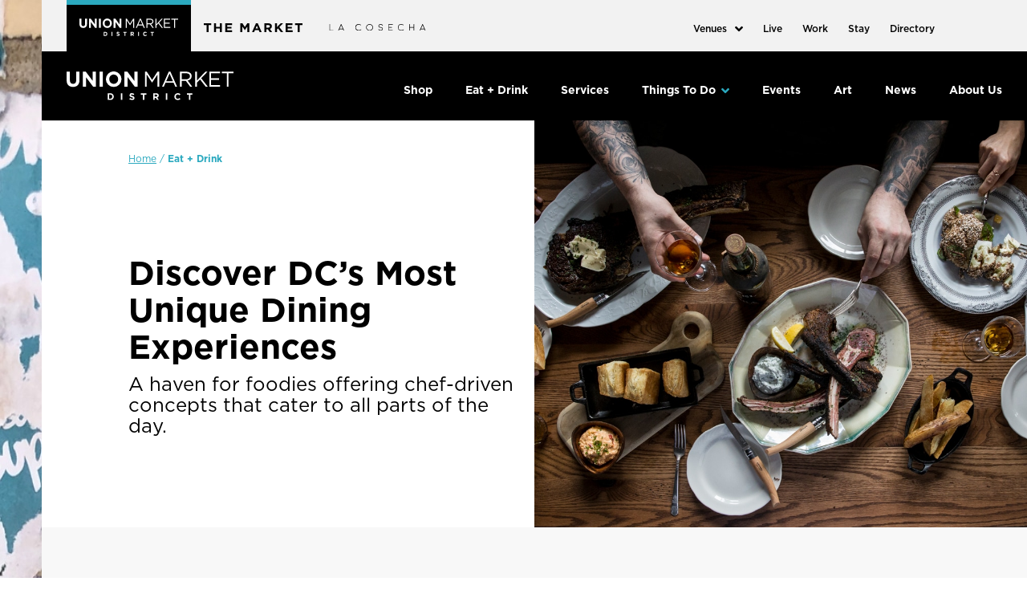

--- FILE ---
content_type: text/html; charset=UTF-8
request_url: https://unionmarketdc.com/eat-drink/
body_size: 81568
content:
<!DOCTYPE html>
<html lang="en-US">
<head> <script type="text/javascript">
/* <![CDATA[ */
var gform;gform||(document.addEventListener("gform_main_scripts_loaded",function(){gform.scriptsLoaded=!0}),document.addEventListener("gform/theme/scripts_loaded",function(){gform.themeScriptsLoaded=!0}),window.addEventListener("DOMContentLoaded",function(){gform.domLoaded=!0}),gform={domLoaded:!1,scriptsLoaded:!1,themeScriptsLoaded:!1,isFormEditor:()=>"function"==typeof InitializeEditor,callIfLoaded:function(o){return!(!gform.domLoaded||!gform.scriptsLoaded||!gform.themeScriptsLoaded&&!gform.isFormEditor()||(gform.isFormEditor()&&console.warn("The use of gform.initializeOnLoaded() is deprecated in the form editor context and will be removed in Gravity Forms 3.1."),o(),0))},initializeOnLoaded:function(o){gform.callIfLoaded(o)||(document.addEventListener("gform_main_scripts_loaded",()=>{gform.scriptsLoaded=!0,gform.callIfLoaded(o)}),document.addEventListener("gform/theme/scripts_loaded",()=>{gform.themeScriptsLoaded=!0,gform.callIfLoaded(o)}),window.addEventListener("DOMContentLoaded",()=>{gform.domLoaded=!0,gform.callIfLoaded(o)}))},hooks:{action:{},filter:{}},addAction:function(o,r,e,t){gform.addHook("action",o,r,e,t)},addFilter:function(o,r,e,t){gform.addHook("filter",o,r,e,t)},doAction:function(o){gform.doHook("action",o,arguments)},applyFilters:function(o){return gform.doHook("filter",o,arguments)},removeAction:function(o,r){gform.removeHook("action",o,r)},removeFilter:function(o,r,e){gform.removeHook("filter",o,r,e)},addHook:function(o,r,e,t,n){null==gform.hooks[o][r]&&(gform.hooks[o][r]=[]);var d=gform.hooks[o][r];null==n&&(n=r+"_"+d.length),gform.hooks[o][r].push({tag:n,callable:e,priority:t=null==t?10:t})},doHook:function(r,o,e){var t;if(e=Array.prototype.slice.call(e,1),null!=gform.hooks[r][o]&&((o=gform.hooks[r][o]).sort(function(o,r){return o.priority-r.priority}),o.forEach(function(o){"function"!=typeof(t=o.callable)&&(t=window[t]),"action"==r?t.apply(null,e):e[0]=t.apply(null,e)})),"filter"==r)return e[0]},removeHook:function(o,r,t,n){var e;null!=gform.hooks[o][r]&&(e=(e=gform.hooks[o][r]).filter(function(o,r,e){return!!(null!=n&&n!=o.tag||null!=t&&t!=o.priority)}),gform.hooks[o][r]=e)}});
/* ]]> */
</script>
<meta charset="UTF-8" /><script>if(navigator.userAgent.match(/MSIE|Internet Explorer/i)||navigator.userAgent.match(/Trident\/7\..*?rv:11/i)){var href=document.location.href;if(!href.match(/[?&]nowprocket/)){if(href.indexOf("?")==-1){if(href.indexOf("#")==-1){document.location.href=href+"?nowprocket=1"}else{document.location.href=href.replace("#","?nowprocket=1#")}}else{if(href.indexOf("#")==-1){document.location.href=href+"&nowprocket=1"}else{document.location.href=href.replace("#","&nowprocket=1#")}}}}</script><script>(()=>{class RocketLazyLoadScripts{constructor(){this.v="2.0.4",this.userEvents=["keydown","keyup","mousedown","mouseup","mousemove","mouseover","mouseout","touchmove","touchstart","touchend","touchcancel","wheel","click","dblclick","input"],this.attributeEvents=["onblur","onclick","oncontextmenu","ondblclick","onfocus","onmousedown","onmouseenter","onmouseleave","onmousemove","onmouseout","onmouseover","onmouseup","onmousewheel","onscroll","onsubmit"]}async t(){this.i(),this.o(),/iP(ad|hone)/.test(navigator.userAgent)&&this.h(),this.u(),this.l(this),this.m(),this.k(this),this.p(this),this._(),await Promise.all([this.R(),this.L()]),this.lastBreath=Date.now(),this.S(this),this.P(),this.D(),this.O(),this.M(),await this.C(this.delayedScripts.normal),await this.C(this.delayedScripts.defer),await this.C(this.delayedScripts.async),await this.T(),await this.F(),await this.j(),await this.A(),window.dispatchEvent(new Event("rocket-allScriptsLoaded")),this.everythingLoaded=!0,this.lastTouchEnd&&await new Promise(t=>setTimeout(t,500-Date.now()+this.lastTouchEnd)),this.I(),this.H(),this.U(),this.W()}i(){this.CSPIssue=sessionStorage.getItem("rocketCSPIssue"),document.addEventListener("securitypolicyviolation",t=>{this.CSPIssue||"script-src-elem"!==t.violatedDirective||"data"!==t.blockedURI||(this.CSPIssue=!0,sessionStorage.setItem("rocketCSPIssue",!0))},{isRocket:!0})}o(){window.addEventListener("pageshow",t=>{this.persisted=t.persisted,this.realWindowLoadedFired=!0},{isRocket:!0}),window.addEventListener("pagehide",()=>{this.onFirstUserAction=null},{isRocket:!0})}h(){let t;function e(e){t=e}window.addEventListener("touchstart",e,{isRocket:!0}),window.addEventListener("touchend",function i(o){o.changedTouches[0]&&t.changedTouches[0]&&Math.abs(o.changedTouches[0].pageX-t.changedTouches[0].pageX)<10&&Math.abs(o.changedTouches[0].pageY-t.changedTouches[0].pageY)<10&&o.timeStamp-t.timeStamp<200&&(window.removeEventListener("touchstart",e,{isRocket:!0}),window.removeEventListener("touchend",i,{isRocket:!0}),"INPUT"===o.target.tagName&&"text"===o.target.type||(o.target.dispatchEvent(new TouchEvent("touchend",{target:o.target,bubbles:!0})),o.target.dispatchEvent(new MouseEvent("mouseover",{target:o.target,bubbles:!0})),o.target.dispatchEvent(new PointerEvent("click",{target:o.target,bubbles:!0,cancelable:!0,detail:1,clientX:o.changedTouches[0].clientX,clientY:o.changedTouches[0].clientY})),event.preventDefault()))},{isRocket:!0})}q(t){this.userActionTriggered||("mousemove"!==t.type||this.firstMousemoveIgnored?"keyup"===t.type||"mouseover"===t.type||"mouseout"===t.type||(this.userActionTriggered=!0,this.onFirstUserAction&&this.onFirstUserAction()):this.firstMousemoveIgnored=!0),"click"===t.type&&t.preventDefault(),t.stopPropagation(),t.stopImmediatePropagation(),"touchstart"===this.lastEvent&&"touchend"===t.type&&(this.lastTouchEnd=Date.now()),"click"===t.type&&(this.lastTouchEnd=0),this.lastEvent=t.type,t.composedPath&&t.composedPath()[0].getRootNode()instanceof ShadowRoot&&(t.rocketTarget=t.composedPath()[0]),this.savedUserEvents.push(t)}u(){this.savedUserEvents=[],this.userEventHandler=this.q.bind(this),this.userEvents.forEach(t=>window.addEventListener(t,this.userEventHandler,{passive:!1,isRocket:!0})),document.addEventListener("visibilitychange",this.userEventHandler,{isRocket:!0})}U(){this.userEvents.forEach(t=>window.removeEventListener(t,this.userEventHandler,{passive:!1,isRocket:!0})),document.removeEventListener("visibilitychange",this.userEventHandler,{isRocket:!0}),this.savedUserEvents.forEach(t=>{(t.rocketTarget||t.target).dispatchEvent(new window[t.constructor.name](t.type,t))})}m(){const t="return false",e=Array.from(this.attributeEvents,t=>"data-rocket-"+t),i="["+this.attributeEvents.join("],[")+"]",o="[data-rocket-"+this.attributeEvents.join("],[data-rocket-")+"]",s=(e,i,o)=>{o&&o!==t&&(e.setAttribute("data-rocket-"+i,o),e["rocket"+i]=new Function("event",o),e.setAttribute(i,t))};new MutationObserver(t=>{for(const n of t)"attributes"===n.type&&(n.attributeName.startsWith("data-rocket-")||this.everythingLoaded?n.attributeName.startsWith("data-rocket-")&&this.everythingLoaded&&this.N(n.target,n.attributeName.substring(12)):s(n.target,n.attributeName,n.target.getAttribute(n.attributeName))),"childList"===n.type&&n.addedNodes.forEach(t=>{if(t.nodeType===Node.ELEMENT_NODE)if(this.everythingLoaded)for(const i of[t,...t.querySelectorAll(o)])for(const t of i.getAttributeNames())e.includes(t)&&this.N(i,t.substring(12));else for(const e of[t,...t.querySelectorAll(i)])for(const t of e.getAttributeNames())this.attributeEvents.includes(t)&&s(e,t,e.getAttribute(t))})}).observe(document,{subtree:!0,childList:!0,attributeFilter:[...this.attributeEvents,...e]})}I(){this.attributeEvents.forEach(t=>{document.querySelectorAll("[data-rocket-"+t+"]").forEach(e=>{this.N(e,t)})})}N(t,e){const i=t.getAttribute("data-rocket-"+e);i&&(t.setAttribute(e,i),t.removeAttribute("data-rocket-"+e))}k(t){Object.defineProperty(HTMLElement.prototype,"onclick",{get(){return this.rocketonclick||null},set(e){this.rocketonclick=e,this.setAttribute(t.everythingLoaded?"onclick":"data-rocket-onclick","this.rocketonclick(event)")}})}S(t){function e(e,i){let o=e[i];e[i]=null,Object.defineProperty(e,i,{get:()=>o,set(s){t.everythingLoaded?o=s:e["rocket"+i]=o=s}})}e(document,"onreadystatechange"),e(window,"onload"),e(window,"onpageshow");try{Object.defineProperty(document,"readyState",{get:()=>t.rocketReadyState,set(e){t.rocketReadyState=e},configurable:!0}),document.readyState="loading"}catch(t){console.log("WPRocket DJE readyState conflict, bypassing")}}l(t){this.originalAddEventListener=EventTarget.prototype.addEventListener,this.originalRemoveEventListener=EventTarget.prototype.removeEventListener,this.savedEventListeners=[],EventTarget.prototype.addEventListener=function(e,i,o){o&&o.isRocket||!t.B(e,this)&&!t.userEvents.includes(e)||t.B(e,this)&&!t.userActionTriggered||e.startsWith("rocket-")||t.everythingLoaded?t.originalAddEventListener.call(this,e,i,o):(t.savedEventListeners.push({target:this,remove:!1,type:e,func:i,options:o}),"mouseenter"!==e&&"mouseleave"!==e||t.originalAddEventListener.call(this,e,t.savedUserEvents.push,o))},EventTarget.prototype.removeEventListener=function(e,i,o){o&&o.isRocket||!t.B(e,this)&&!t.userEvents.includes(e)||t.B(e,this)&&!t.userActionTriggered||e.startsWith("rocket-")||t.everythingLoaded?t.originalRemoveEventListener.call(this,e,i,o):t.savedEventListeners.push({target:this,remove:!0,type:e,func:i,options:o})}}J(t,e){this.savedEventListeners=this.savedEventListeners.filter(i=>{let o=i.type,s=i.target||window;return e!==o||t!==s||(this.B(o,s)&&(i.type="rocket-"+o),this.$(i),!1)})}H(){EventTarget.prototype.addEventListener=this.originalAddEventListener,EventTarget.prototype.removeEventListener=this.originalRemoveEventListener,this.savedEventListeners.forEach(t=>this.$(t))}$(t){t.remove?this.originalRemoveEventListener.call(t.target,t.type,t.func,t.options):this.originalAddEventListener.call(t.target,t.type,t.func,t.options)}p(t){let e;function i(e){return t.everythingLoaded?e:e.split(" ").map(t=>"load"===t||t.startsWith("load.")?"rocket-jquery-load":t).join(" ")}function o(o){function s(e){const s=o.fn[e];o.fn[e]=o.fn.init.prototype[e]=function(){return this[0]===window&&t.userActionTriggered&&("string"==typeof arguments[0]||arguments[0]instanceof String?arguments[0]=i(arguments[0]):"object"==typeof arguments[0]&&Object.keys(arguments[0]).forEach(t=>{const e=arguments[0][t];delete arguments[0][t],arguments[0][i(t)]=e})),s.apply(this,arguments),this}}if(o&&o.fn&&!t.allJQueries.includes(o)){const e={DOMContentLoaded:[],"rocket-DOMContentLoaded":[]};for(const t in e)document.addEventListener(t,()=>{e[t].forEach(t=>t())},{isRocket:!0});o.fn.ready=o.fn.init.prototype.ready=function(i){function s(){parseInt(o.fn.jquery)>2?setTimeout(()=>i.bind(document)(o)):i.bind(document)(o)}return"function"==typeof i&&(t.realDomReadyFired?!t.userActionTriggered||t.fauxDomReadyFired?s():e["rocket-DOMContentLoaded"].push(s):e.DOMContentLoaded.push(s)),o([])},s("on"),s("one"),s("off"),t.allJQueries.push(o)}e=o}t.allJQueries=[],o(window.jQuery),Object.defineProperty(window,"jQuery",{get:()=>e,set(t){o(t)}})}P(){const t=new Map;document.write=document.writeln=function(e){const i=document.currentScript,o=document.createRange(),s=i.parentElement;let n=t.get(i);void 0===n&&(n=i.nextSibling,t.set(i,n));const c=document.createDocumentFragment();o.setStart(c,0),c.appendChild(o.createContextualFragment(e)),s.insertBefore(c,n)}}async R(){return new Promise(t=>{this.userActionTriggered?t():this.onFirstUserAction=t})}async L(){return new Promise(t=>{document.addEventListener("DOMContentLoaded",()=>{this.realDomReadyFired=!0,t()},{isRocket:!0})})}async j(){return this.realWindowLoadedFired?Promise.resolve():new Promise(t=>{window.addEventListener("load",t,{isRocket:!0})})}M(){this.pendingScripts=[];this.scriptsMutationObserver=new MutationObserver(t=>{for(const e of t)e.addedNodes.forEach(t=>{"SCRIPT"!==t.tagName||t.noModule||t.isWPRocket||this.pendingScripts.push({script:t,promise:new Promise(e=>{const i=()=>{const i=this.pendingScripts.findIndex(e=>e.script===t);i>=0&&this.pendingScripts.splice(i,1),e()};t.addEventListener("load",i,{isRocket:!0}),t.addEventListener("error",i,{isRocket:!0}),setTimeout(i,1e3)})})})}),this.scriptsMutationObserver.observe(document,{childList:!0,subtree:!0})}async F(){await this.X(),this.pendingScripts.length?(await this.pendingScripts[0].promise,await this.F()):this.scriptsMutationObserver.disconnect()}D(){this.delayedScripts={normal:[],async:[],defer:[]},document.querySelectorAll("script[type$=rocketlazyloadscript]").forEach(t=>{t.hasAttribute("data-rocket-src")?t.hasAttribute("async")&&!1!==t.async?this.delayedScripts.async.push(t):t.hasAttribute("defer")&&!1!==t.defer||"module"===t.getAttribute("data-rocket-type")?this.delayedScripts.defer.push(t):this.delayedScripts.normal.push(t):this.delayedScripts.normal.push(t)})}async _(){await this.L();let t=[];document.querySelectorAll("script[type$=rocketlazyloadscript][data-rocket-src]").forEach(e=>{let i=e.getAttribute("data-rocket-src");if(i&&!i.startsWith("data:")){i.startsWith("//")&&(i=location.protocol+i);try{const o=new URL(i).origin;o!==location.origin&&t.push({src:o,crossOrigin:e.crossOrigin||"module"===e.getAttribute("data-rocket-type")})}catch(t){}}}),t=[...new Map(t.map(t=>[JSON.stringify(t),t])).values()],this.Y(t,"preconnect")}async G(t){if(await this.K(),!0!==t.noModule||!("noModule"in HTMLScriptElement.prototype))return new Promise(e=>{let i;function o(){(i||t).setAttribute("data-rocket-status","executed"),e()}try{if(navigator.userAgent.includes("Firefox/")||""===navigator.vendor||this.CSPIssue)i=document.createElement("script"),[...t.attributes].forEach(t=>{let e=t.nodeName;"type"!==e&&("data-rocket-type"===e&&(e="type"),"data-rocket-src"===e&&(e="src"),i.setAttribute(e,t.nodeValue))}),t.text&&(i.text=t.text),t.nonce&&(i.nonce=t.nonce),i.hasAttribute("src")?(i.addEventListener("load",o,{isRocket:!0}),i.addEventListener("error",()=>{i.setAttribute("data-rocket-status","failed-network"),e()},{isRocket:!0}),setTimeout(()=>{i.isConnected||e()},1)):(i.text=t.text,o()),i.isWPRocket=!0,t.parentNode.replaceChild(i,t);else{const i=t.getAttribute("data-rocket-type"),s=t.getAttribute("data-rocket-src");i?(t.type=i,t.removeAttribute("data-rocket-type")):t.removeAttribute("type"),t.addEventListener("load",o,{isRocket:!0}),t.addEventListener("error",i=>{this.CSPIssue&&i.target.src.startsWith("data:")?(console.log("WPRocket: CSP fallback activated"),t.removeAttribute("src"),this.G(t).then(e)):(t.setAttribute("data-rocket-status","failed-network"),e())},{isRocket:!0}),s?(t.fetchPriority="high",t.removeAttribute("data-rocket-src"),t.src=s):t.src="data:text/javascript;base64,"+window.btoa(unescape(encodeURIComponent(t.text)))}}catch(i){t.setAttribute("data-rocket-status","failed-transform"),e()}});t.setAttribute("data-rocket-status","skipped")}async C(t){const e=t.shift();return e?(e.isConnected&&await this.G(e),this.C(t)):Promise.resolve()}O(){this.Y([...this.delayedScripts.normal,...this.delayedScripts.defer,...this.delayedScripts.async],"preload")}Y(t,e){this.trash=this.trash||[];let i=!0;var o=document.createDocumentFragment();t.forEach(t=>{const s=t.getAttribute&&t.getAttribute("data-rocket-src")||t.src;if(s&&!s.startsWith("data:")){const n=document.createElement("link");n.href=s,n.rel=e,"preconnect"!==e&&(n.as="script",n.fetchPriority=i?"high":"low"),t.getAttribute&&"module"===t.getAttribute("data-rocket-type")&&(n.crossOrigin=!0),t.crossOrigin&&(n.crossOrigin=t.crossOrigin),t.integrity&&(n.integrity=t.integrity),t.nonce&&(n.nonce=t.nonce),o.appendChild(n),this.trash.push(n),i=!1}}),document.head.appendChild(o)}W(){this.trash.forEach(t=>t.remove())}async T(){try{document.readyState="interactive"}catch(t){}this.fauxDomReadyFired=!0;try{await this.K(),this.J(document,"readystatechange"),document.dispatchEvent(new Event("rocket-readystatechange")),await this.K(),document.rocketonreadystatechange&&document.rocketonreadystatechange(),await this.K(),this.J(document,"DOMContentLoaded"),document.dispatchEvent(new Event("rocket-DOMContentLoaded")),await this.K(),this.J(window,"DOMContentLoaded"),window.dispatchEvent(new Event("rocket-DOMContentLoaded"))}catch(t){console.error(t)}}async A(){try{document.readyState="complete"}catch(t){}try{await this.K(),this.J(document,"readystatechange"),document.dispatchEvent(new Event("rocket-readystatechange")),await this.K(),document.rocketonreadystatechange&&document.rocketonreadystatechange(),await this.K(),this.J(window,"load"),window.dispatchEvent(new Event("rocket-load")),await this.K(),window.rocketonload&&window.rocketonload(),await this.K(),this.allJQueries.forEach(t=>t(window).trigger("rocket-jquery-load")),await this.K(),this.J(window,"pageshow");const t=new Event("rocket-pageshow");t.persisted=this.persisted,window.dispatchEvent(t),await this.K(),window.rocketonpageshow&&window.rocketonpageshow({persisted:this.persisted})}catch(t){console.error(t)}}async K(){Date.now()-this.lastBreath>45&&(await this.X(),this.lastBreath=Date.now())}async X(){return document.hidden?new Promise(t=>setTimeout(t)):new Promise(t=>requestAnimationFrame(t))}B(t,e){return e===document&&"readystatechange"===t||(e===document&&"DOMContentLoaded"===t||(e===window&&"DOMContentLoaded"===t||(e===window&&"load"===t||e===window&&"pageshow"===t)))}static run(){(new RocketLazyLoadScripts).t()}}RocketLazyLoadScripts.run()})();</script>
		

<meta http-equiv="X-UA-Compatible" content="IE=edge">
	<link rel="pingback" href="https://unionmarketdc.com/xmlrpc.php" />

	<script type="rocketlazyloadscript" data-rocket-type="text/javascript">
		document.documentElement.className = 'js';
	</script>

	<meta name='robots' content='index, follow, max-image-preview:large, max-snippet:-1, max-video-preview:-1' />
<script type="rocketlazyloadscript" id="cookieyes" data-rocket-type="text/javascript" data-rocket-src="https://cdn-cookieyes.com/client_data/6a867fbec7899909c728a60c/script.js" data-rocket-defer defer></script>
	<!-- This site is optimized with the Yoast SEO plugin v26.5 - https://yoast.com/wordpress/plugins/seo/ -->
	<title>Where to Eat in DC: Union Market District</title>
<link data-rocket-prefetch href="https://connect.facebook.net" rel="dns-prefetch">
<link data-rocket-prefetch href="https://www.google-analytics.com" rel="dns-prefetch">
<link data-rocket-prefetch href="https://cdn-cookieyes.com" rel="dns-prefetch">
<link data-rocket-prefetch href="https://fonts.googleapis.com" rel="dns-prefetch">
<link data-rocket-prefetch href="https://kit.fontawesome.com" rel="dns-prefetch">
<link data-rocket-prefetch href="https://www.googletagmanager.com" rel="dns-prefetch">
<link data-rocket-preload as="style" href="https://fonts.googleapis.com/css?family=Open%20Sans%3A300italic%2C400italic%2C600italic%2C700italic%2C800italic%2C400%2C300%2C600%2C700%2C800&#038;subset=latin%2Clatin-ext&#038;display=swap" rel="preload">
<link href="https://fonts.googleapis.com/css?family=Open%20Sans%3A300italic%2C400italic%2C600italic%2C700italic%2C800italic%2C400%2C300%2C600%2C700%2C800&#038;subset=latin%2Clatin-ext&#038;display=swap" media="print" onload="this.media=&#039;all&#039;" rel="stylesheet">
<style id="wpr-usedcss">img:is([sizes=auto i],[sizes^="auto," i]){contain-intrinsic-size:3000px 1500px}:root{--wp--preset--aspect-ratio--square:1;--wp--preset--aspect-ratio--4-3:4/3;--wp--preset--aspect-ratio--3-4:3/4;--wp--preset--aspect-ratio--3-2:3/2;--wp--preset--aspect-ratio--2-3:2/3;--wp--preset--aspect-ratio--16-9:16/9;--wp--preset--aspect-ratio--9-16:9/16;--wp--preset--color--black:#000000;--wp--preset--color--cyan-bluish-gray:#abb8c3;--wp--preset--color--white:#ffffff;--wp--preset--color--pale-pink:#f78da7;--wp--preset--color--vivid-red:#cf2e2e;--wp--preset--color--luminous-vivid-orange:#ff6900;--wp--preset--color--luminous-vivid-amber:#fcb900;--wp--preset--color--light-green-cyan:#7bdcb5;--wp--preset--color--vivid-green-cyan:#00d084;--wp--preset--color--pale-cyan-blue:#8ed1fc;--wp--preset--color--vivid-cyan-blue:#0693e3;--wp--preset--color--vivid-purple:#9b51e0;--wp--preset--gradient--vivid-cyan-blue-to-vivid-purple:linear-gradient(135deg,rgba(6, 147, 227, 1) 0%,rgb(155, 81, 224) 100%);--wp--preset--gradient--light-green-cyan-to-vivid-green-cyan:linear-gradient(135deg,rgb(122, 220, 180) 0%,rgb(0, 208, 130) 100%);--wp--preset--gradient--luminous-vivid-amber-to-luminous-vivid-orange:linear-gradient(135deg,rgba(252, 185, 0, 1) 0%,rgba(255, 105, 0, 1) 100%);--wp--preset--gradient--luminous-vivid-orange-to-vivid-red:linear-gradient(135deg,rgba(255, 105, 0, 1) 0%,rgb(207, 46, 46) 100%);--wp--preset--gradient--very-light-gray-to-cyan-bluish-gray:linear-gradient(135deg,rgb(238, 238, 238) 0%,rgb(169, 184, 195) 100%);--wp--preset--gradient--cool-to-warm-spectrum:linear-gradient(135deg,rgb(74, 234, 220) 0%,rgb(151, 120, 209) 20%,rgb(207, 42, 186) 40%,rgb(238, 44, 130) 60%,rgb(251, 105, 98) 80%,rgb(254, 248, 76) 100%);--wp--preset--gradient--blush-light-purple:linear-gradient(135deg,rgb(255, 206, 236) 0%,rgb(152, 150, 240) 100%);--wp--preset--gradient--blush-bordeaux:linear-gradient(135deg,rgb(254, 205, 165) 0%,rgb(254, 45, 45) 50%,rgb(107, 0, 62) 100%);--wp--preset--gradient--luminous-dusk:linear-gradient(135deg,rgb(255, 203, 112) 0%,rgb(199, 81, 192) 50%,rgb(65, 88, 208) 100%);--wp--preset--gradient--pale-ocean:linear-gradient(135deg,rgb(255, 245, 203) 0%,rgb(182, 227, 212) 50%,rgb(51, 167, 181) 100%);--wp--preset--gradient--electric-grass:linear-gradient(135deg,rgb(202, 248, 128) 0%,rgb(113, 206, 126) 100%);--wp--preset--gradient--midnight:linear-gradient(135deg,rgb(2, 3, 129) 0%,rgb(40, 116, 252) 100%);--wp--preset--font-size--small:13px;--wp--preset--font-size--medium:20px;--wp--preset--font-size--large:36px;--wp--preset--font-size--x-large:42px;--wp--preset--spacing--20:0.44rem;--wp--preset--spacing--30:0.67rem;--wp--preset--spacing--40:1rem;--wp--preset--spacing--50:1.5rem;--wp--preset--spacing--60:2.25rem;--wp--preset--spacing--70:3.38rem;--wp--preset--spacing--80:5.06rem;--wp--preset--shadow--natural:6px 6px 9px rgba(0, 0, 0, .2);--wp--preset--shadow--deep:12px 12px 50px rgba(0, 0, 0, .4);--wp--preset--shadow--sharp:6px 6px 0px rgba(0, 0, 0, .2);--wp--preset--shadow--outlined:6px 6px 0px -3px rgba(255, 255, 255, 1),6px 6px rgba(0, 0, 0, 1);--wp--preset--shadow--crisp:6px 6px 0px rgba(0, 0, 0, 1)}:root{--wp--style--global--content-size:823px;--wp--style--global--wide-size:1080px}:where(body){margin:0}:where(.is-layout-flex){gap:.5em}:where(.is-layout-grid){gap:.5em}body{padding-top:0;padding-right:0;padding-bottom:0;padding-left:0}a:where(:not(.wp-element-button)){text-decoration:underline}:root :where(.wp-element-button,.wp-block-button__link){background-color:#32373c;border-width:0;color:#fff;font-family:inherit;font-size:inherit;line-height:inherit;padding:calc(.667em + 2px) calc(1.333em + 2px);text-decoration:none}:where(.wp-block-post-template.is-layout-flex){gap:1.25em}:where(.wp-block-post-template.is-layout-grid){gap:1.25em}:where(.wp-block-columns.is-layout-flex){gap:2em}:where(.wp-block-columns.is-layout-grid){gap:2em}:root :where(.wp-block-pullquote){font-size:1.5em;line-height:1.6}.dmg-gallery .dmg-gallery-sizer,.dmg-gallery .dmg_masonry_gallery_item{position:absolute!important;line-height:0!important;overflow:hidden}.dmg-gallery .dmg_masonry_gallery_item img{width:100%;height:auto;line-height:0!important;opacity:0;-webkit-transition:opacity .15s ease-in-out;-o-transition:opacity .15s ease-in-out;transition:opacity .15s ease-in-out}.dmg-gallery .dmg_masonry_gallery_item img[src]{opacity:1}.dmg-gallery .dmg_masonry_gallery_item:hover .et_overlay{z-index:3;opacity:1}.dmg-gallery .dmg_masonry_gallery_item:hover .et_overlay:before{top:50%}.mfp-container.dmg-modal-in-data .mfp-title{background-color:rgba(0,0,0,.4);-webkit-transform:translateY(-100%);transform:translateY(-100%);text-align:center;margin-top:-4px;padding-bottom:10px;padding-top:5px}ul.dmg-gallery-filter-categories{list-style:none;padding:0;text-align:center}li.dmg-gallery-filter{color:#fff;background-color:#000;display:inline-block;margin-right:15px;margin-bottom:15px;padding:10px;line-height:normal;-webkit-transition:.3s;-o-transition:.3s;transition:all .3s ease;cursor:pointer;border-style:solid}ul.dmg-gallery-pagination{list-style:none;padding:0;text-align:center}li.dmg-gallery-page-button{color:#fff;background-color:#000;display:inline-block;margin-right:15px;margin-bottom:15px;padding:10px;line-height:normal;-webkit-transition:.3s;-o-transition:.3s;transition:all .3s ease;cursor:pointer;border-style:solid}li.dmg-gallery-page-button.dmg-gallery-page-button-active{color:#000;background-color:#fff}.dmg_masonry_gallery_item.dmg-out-page,li.dmg-gallery-page-button.dmg-page-disabled{display:none}a,address,body,center,code,dd,div,dl,dt,em,fieldset,form,h1,h2,h3,h4,html,i,iframe,img,ins,label,legend,li,object,p,s,span,strong,tt,ul,var{margin:0;padding:0;border:0;outline:0;font-size:100%;-ms-text-size-adjust:100%;-webkit-text-size-adjust:100%;vertical-align:baseline;background:0 0}body{line-height:1}ul{list-style:none}figure{margin:0}table{border-collapse:collapse;border-spacing:0}article,footer,header,nav,section{display:block}body{font-family:'Open Sans',Arial,sans-serif;font-size:14px;color:#666;background-color:#fff;line-height:1.7em;font-weight:500;-webkit-font-smoothing:antialiased;-moz-osx-font-smoothing:grayscale}body.et_cover_background{background-size:cover!important;background-position:top!important;background-repeat:no-repeat!important;background-attachment:fixed}a{color:#2ea3f2}a,a:hover{text-decoration:none}p{padding-bottom:1em}p:not(.has-background):last-of-type{padding-bottom:0}p.et_normal_padding{padding-bottom:1em}strong{font-weight:700}em,i{font-style:italic}code{font-family:'Courier New',monospace;margin-bottom:10px}ins{text-decoration:none}dl{margin:0 0 1.5em}dl dt{font-weight:700}dd{margin-left:1.5em}embed,iframe,object,video{max-width:100%}h1,h2,h3,h4{color:#333;padding-bottom:10px;line-height:1em;font-weight:500}h1 a,h2 a,h3 a,h4 a{color:inherit}h1{font-size:30px}h2{font-size:26px}h3{font-size:22px}h4{font-size:18px}input{-webkit-appearance:none}input[type=checkbox]{-webkit-appearance:checkbox}input[type=radio]{-webkit-appearance:radio}input.text,input.title,input[type=email],input[type=password],input[type=tel],input[type=text],select,textarea{background-color:#fff;border:1px solid #bbb;padding:2px;color:#4e4e4e}input.text:focus,input.title:focus,input[type=text]:focus,select:focus,textarea:focus{border-color:#2d3940;color:#3e3e3e}input.text,input.title,input[type=text],select,textarea{margin:0}textarea{padding:4px}button,input,select,textarea{font-family:inherit}img{max-width:100%;height:auto}.clear{clear:both}br.clear{margin:0;padding:0}.pagination{clear:both}.et-social-icon a:hover{color:#2ea3f2}.et-search-form{border-color:#2ea3f2}#main-content{background-color:#fff}.container{width:80%;max-width:1080px;margin:auto}body:not(.et-tb) #main-content .container,body:not(.et-tb-has-header) #main-content .container{padding-top:58px}.entry-content table:not(.variations){border:1px solid #eee;margin:0 0 15px;text-align:left;width:100%}.entry-content tr th{color:#555;font-weight:700;padding:9px 24px}#left-area ul,.entry-content ul,.et-l--body ul,.et-l--footer ul,.et-l--header ul{list-style-type:disc;padding:0 0 23px 1em;line-height:26px}#left-area ul li ul{padding:2px 0 2px 20px}#left-area ul.products{padding:0!important;line-height:1.7!important;list-style:none!important}#wpadminbar{z-index:100001}#left-area .post-meta{font-size:14px;padding-bottom:15px}#left-area .post-meta a{text-decoration:none;color:#666}.single .post{padding-bottom:25px}body.single .et_audio_content{margin-bottom:-6px}.page.et_pb_pagebuilder_layout #main-content{background-color:transparent}body #main-content .et_builder_inner_content>h1,body #main-content .et_builder_inner_content>h2,body #main-content .et_builder_inner_content>h3,body #main-content .et_builder_inner_content>h4{line-height:1.4em}body #main-content .et_builder_inner_content>p{line-height:1.7em}@media (min-width:981px){#left-area{width:79.125%;padding-bottom:23px}#main-content .container:before{content:"";position:absolute;top:0;height:100%;width:1px;background-color:#e2e2e2}.et_no_sidebar #left-area{float:none;width:100%!important}.et_no_sidebar #main-content .container:before{display:none}}@media (max-width:980px){#page-container{padding-top:80px}.et-tb #page-container{padding-top:0!important}#left-area,#sidebar{width:100%!important}#main-content .container:before{display:none!important}}body.et_fixed_nav.et_boxed_layout #page-container{padding-top:80px}body.et_fixed_nav.et_boxed_layout.et-tb #page-container{padding-top:0!important}.et_boxed_layout #page-container{-webkit-box-shadow:0 0 10px 0 rgba(0,0,0,.2);box-shadow:0 0 10px 0 rgba(0,0,0,.2)}.et_boxed_layout #page-container,.et_boxed_layout #page-container .container,.et_boxed_layout #page-container .et_pb_row,.et_boxed_layout.et_pb_pagebuilder_layout.single #page-container .et_pb_row,.et_fixed_nav.et_boxed_layout #page-container #main-header,.et_fixed_nav.et_boxed_layout #page-container #top-header{width:90%;max-width:1200px;margin:auto}.et_boxed_layout.et_vertical_nav #page-container{max-width:1425px}.et_boxed_layout.et_vertical_nav #page-container #top-header{width:auto;max-width:none}.et_boxed_layout.et_vertical_right.et_vertical_fixed #main-header{opacity:0}.et_boxed_layout.et_vertical_right.et_vertical_fixed #page-container #main-header.et_vertical_menu_set{opacity:1;-webkit-transition:opacity .4s ease-in-out;transition:opacity .4s ease-in-out}.wp-pagenavi{text-align:right;border-top:1px solid #e2e2e2;padding-top:13px;clear:both;margin-bottom:30px}.wp-pagenavi a,.wp-pagenavi span{color:#666;margin:0 5px;text-decoration:none;font-size:14px!important;font-weight:400!important;border:none!important}.wp-pagenavi a:hover{color:#2ea3f2!important;color:#2ea3f2}.et_pb_portfolio.et_pb_section_parallax .wp-pagenavi,.et_pb_portfolio.et_pb_section_video .wp-pagenavi{position:relative}.et_pb_text_align_left .wp-pagenavi{text-align:left}#sidebar{padding-bottom:28px}#sidebar .et_pb_widget{margin-bottom:30px;width:100%;float:none}@media (min-width:981px) and (max-width:1100px){#sidebar .et_pb_widget{margin-left:0}}.single-project #left-area{padding-bottom:50px}.single .et_pb_post{margin-bottom:27px}.et_pb_pagebuilder_layout.single-post:not(.et-tb-has-body) #main-content .et_pb_row{width:100%}.et_pb_pagebuilder_layout.single-post:not(.et-tb-has-body) #main-content .et_pb_with_background .et_pb_row{width:80%}.et_pb_pagebuilder_layout .entry-content,.et_pb_pagebuilder_layout .et_pb_post .entry-content{margin-bottom:0!important;padding-top:0}ul.et_pb_side_nav,ul.et_pb_side_nav *{-webkit-box-sizing:border-box;box-sizing:border-box}ul.et_pb_side_nav{-webkit-border-top-left-radius:5px;-webkit-border-bottom-left-radius:5px;-moz-border-radius-topleft:5px;-moz-border-radius-bottomleft:5px;border-top-left-radius:5px;border-bottom-left-radius:5px;position:fixed;right:0;top:50%;width:40px;background:rgba(0,0,0,.4);padding:10px;z-index:99999;display:block;opacity:0}ul.et_pb_side_nav li.side_nav_item{padding:7px}ul.et_pb_side_nav .side_nav_item a{display:block;background-color:hsla(0,0%,100%,.5);text-indent:-9999px;border-radius:7px;margin-right:10px;height:7px;width:7px}ul.et_pb_side_nav.et-visible{opacity:1;-webkit-animation:1.5s cubic-bezier(.77,0,.175,1) fadeInRight;animation:1.5s cubic-bezier(.77,0,.175,1) fadeInRight}ul.et_pb_side_nav .side_nav_item a.active{background-color:#fff!important}.et_pb_scroll_top:before{content:"2"}.et_pb_scroll_top.et-visible{opacity:1;-webkit-animation:1s cubic-bezier(.77,0,.175,1) fadeInRight;animation:1s cubic-bezier(.77,0,.175,1) fadeInRight}.et_pb_scroll_top.et-hidden{opacity:0;-webkit-animation:1s cubic-bezier(.77,0,.175,1) fadeOutRight;animation:1s cubic-bezier(.77,0,.175,1) fadeOutRight}.woocommerce .woocommerce-error{background:#2ea3f2}.woocommerce #content input.button,.woocommerce #content input.button.alt,.woocommerce #content input.button.alt:hover,.woocommerce #content input.button:hover,.woocommerce #respond input#submit,.woocommerce #respond input#submit.alt,.woocommerce #respond input#submit.alt:hover,.woocommerce #respond input#submit:hover,.woocommerce a.button,.woocommerce a.button.alt,.woocommerce a.button.alt:hover,.woocommerce a.button:hover,.woocommerce button.button,.woocommerce button.button.alt,.woocommerce button.button.alt.disabled,.woocommerce button.button.alt.disabled:hover,.woocommerce button.button.alt:hover,.woocommerce input.button,.woocommerce input.button.alt,.woocommerce input.button.alt:hover,.woocommerce input.button:hover,.woocommerce-page #content input.button,.woocommerce-page #content input.button.alt,.woocommerce-page #content input.button.alt:hover,.woocommerce-page #respond input#submit,.woocommerce-page #respond input#submit.alt,.woocommerce-page #respond input#submit.alt:hover,.woocommerce-page #respond input#submit:hover,.woocommerce-page a.button,.woocommerce-page a.button.alt,.woocommerce-page a.button.alt:hover,.woocommerce-page a.button:hover,.woocommerce-page button.button,.woocommerce-page button.button.alt,.woocommerce-page button.button.alt.disabled,.woocommerce-page button.button.alt.disabled:hover,.woocommerce-page button.button.alt:hover,.woocommerce-page button.button:hover,.woocommerce-page input.button,.woocommerce-page input.button.alt,.woocommerce-page input.button.alt:hover,.woocommerce-page input.button:hover{color:#2ea3f2}.woocommerce #content input.button,.woocommerce #content input.button.alt,.woocommerce #respond input#submit,.woocommerce #respond input#submit.alt,.woocommerce a.button,.woocommerce a.button.alt,.woocommerce button.button,.woocommerce button.button.alt,.woocommerce button.button.alt.disabled,.woocommerce button.button:disabled,.woocommerce button.button:disabled[disabled],.woocommerce input.button,.woocommerce input.button.alt,.woocommerce-page #content input.button,.woocommerce-page #content input.button.alt,.woocommerce-page #respond input#submit,.woocommerce-page #respond input#submit.alt,.woocommerce-page a.button,.woocommerce-page a.button.alt,.woocommerce-page button.button,.woocommerce-page button.button.alt,.woocommerce-page button.button.alt.disabled,.woocommerce-page input.button,.woocommerce-page input.button.alt{font-size:20px;font-weight:500;padding:.3em 1em;line-height:1.7em!important;background:0 0;position:relative;border:2px solid;border-radius:3px;-webkit-transition:.2s;transition:all .2s}.woocommerce a.button.alt,.woocommerce-page a.button.alt{border-color:#2ea3f2}.woocommerce #content input.button.alt:hover,.woocommerce #content input.button:hover,.woocommerce #respond input#submit.alt:hover,.woocommerce #respond input#submit:hover,.woocommerce a.button.alt:hover,.woocommerce a.button:hover,.woocommerce button.button.alt.disabled:hover,.woocommerce button.button.alt:hover,.woocommerce button.button:disabled:hover,.woocommerce button.button:hover,.woocommerce input.button.alt:hover,.woocommerce input.button:hover,.woocommerce-page #content input.button.alt:hover,.woocommerce-page #content input.button:hover,.woocommerce-page #respond input#submit.alt:hover,.woocommerce-page #respond input#submit:hover,.woocommerce-page a.button.alt:hover,.woocommerce-page a.button:hover,.woocommerce-page button.button.alt.disabled:hover,.woocommerce-page button.button.alt:hover,.woocommerce-page button.button:disabled:hover,.woocommerce-page button.button:hover,.woocommerce-page input.button.alt:hover,.woocommerce-page input.button:hover{border:2px solid transparent;padding:.3em 2em .3em 1em}.woocommerce #content input.button.alt:hover,.woocommerce #content input.button:hover,.woocommerce #respond input#submit.alt:hover,.woocommerce #respond input#submit:hover,.woocommerce a.button.alt:hover,.woocommerce a.button:hover,.woocommerce button.button.alt.disabled:hover,.woocommerce button.button.alt:hover,.woocommerce button.button:hover,.woocommerce input.button.alt:hover,.woocommerce input.button:hover,.woocommerce-page #content input.button.alt:hover,.woocommerce-page #content input.button:hover,.woocommerce-page #respond input#submit.alt:hover,.woocommerce-page #respond input#submit:hover,.woocommerce-page a.button.alt:hover,.woocommerce-page a.button:hover,.woocommerce-page button.button.alt.disabled:hover,.woocommerce-page button.button.alt:hover,.woocommerce-page button.button:hover,.woocommerce-page input.button.alt:hover,.woocommerce-page input.button:hover{background:rgba(0,0,0,.05)}.woocommerce #content input.button.alt:after,.woocommerce #content input.button:after,.woocommerce #content input.button:before,.woocommerce #respond input#submit.alt:after,.woocommerce #respond input#submit:after,.woocommerce #respond input#submit:before,.woocommerce a.button.alt:after,.woocommerce a.button:after,.woocommerce a.button:before,.woocommerce button.button.alt:after,.woocommerce button.button:before,.woocommerce button.button:not(.button-confirm):after,.woocommerce input.button.alt:after,.woocommerce input.button:after,.woocommerce input.button:before,.woocommerce-page #content input.button.alt:after,.woocommerce-page #content input.button:after,.woocommerce-page #content input.button:before,.woocommerce-page #respond input#submit.alt:after,.woocommerce-page #respond input#submit:after,.woocommerce-page #respond input#submit:before,.woocommerce-page a.button.alt:after,.woocommerce-page a.button:after,.woocommerce-page a.button:before,.woocommerce-page button.button.alt:after,.woocommerce-page button.button:before,.woocommerce-page button.button:not(.button-confirm):after,.woocommerce-page input.button.alt:after,.woocommerce-page input.button:after,.woocommerce-page input.button:before{font-family:ETmodules;font-size:32px;line-height:1em;content:"\35";opacity:0;position:absolute;margin-left:-1em;-webkit-transition:.2s;transition:all .2s}.woocommerce #content input.button:before,.woocommerce #respond input#submit:before,.woocommerce a.button:before,.woocommerce button.button:before,.woocommerce input.button:before,.woocommerce-page #content input.button:before,.woocommerce-page #respond input#submit:before,.woocommerce-page a.button:before,.woocommerce-page button.button:before,.woocommerce-page input.button:before{display:none}.woocommerce #content input.button.alt:hover:after,.woocommerce #content input.button:hover:after,.woocommerce #respond input#submit.alt:hover:after,.woocommerce #respond input#submit:hover:after,.woocommerce a.button.alt:hover:after,.woocommerce a.button:hover:after,.woocommerce button.button.alt:hover:after,.woocommerce button.button:hover:after,.woocommerce input.button.alt:hover:after,.woocommerce input.button:hover:after,.woocommerce-page #content input.button.alt:hover:after,.woocommerce-page #content input.button:hover:after,.woocommerce-page #respond input#submit.alt:hover:after,.woocommerce-page #respond input#submit:hover:after,.woocommerce-page a.button.alt:hover:after,.woocommerce-page a.button:hover:after,.woocommerce-page button.button.alt:hover:after,.woocommerce-page button.button:hover:after,.woocommerce-page input.button.alt:hover:after,.woocommerce-page input.button:hover:after{opacity:1;margin-left:0}.woocommerce #respond input#submit:hover,.woocommerce-page #respond input#submit:hover{padding:.3em 1em}.woocommerce input.button,.woocommerce input.button:hover{padding:.3em 1em!important}.entry-content address{line-height:24px;margin-bottom:12px}.product_meta{border:solid #dadada;border-width:1px 0 0;font-size:14px;color:#666;padding-top:6px}#content-area table th,#content-area table tr{padding:.857em .587em;max-width:100%}.woocommerce #content .quantity input.qty::-webkit-input-placeholder,.woocommerce .quantity input.qty::-webkit-input-placeholder,.woocommerce form .form-row textarea::-webkit-input-placeholder,.woocommerce-page #content .quantity input.qty::-webkit-input-placeholder,.woocommerce-page .quantity input.qty::-webkit-input-placeholder{color:#999}.woocommerce #content .quantity input.qty::-moz-placeholder,.woocommerce .quantity input.qty::-moz-placeholder,.woocommerce form .form-row textarea::-moz-placeholder,.woocommerce-page #content .quantity input.qty::-moz-placeholder,.woocommerce-page .quantity input.qty::-moz-placeholder{color:#999}.woocommerce #content .quantity input.qty:-ms-input-placeholder,.woocommerce .quantity input.qty:-ms-input-placeholder,.woocommerce form .form-row textarea:-ms-input-placeholder,.woocommerce-page #content .quantity input.qty:-ms-input-placeholder,.woocommerce-page .quantity input.qty:-ms-input-placeholder{color:#999}.woocommerce #content .quantity input.qty::-ms-input-placeholder,.woocommerce .quantity input.qty::-ms-input-placeholder,.woocommerce form .form-row textarea::-ms-input-placeholder,.woocommerce-page #content .quantity input.qty::-ms-input-placeholder,.woocommerce-page .quantity input.qty::-ms-input-placeholder{color:#999}.woocommerce #content .quantity input.qty::placeholder,.woocommerce .quantity input.qty::placeholder,.woocommerce form .form-row textarea::placeholder,.woocommerce-page #content .quantity input.qty::placeholder,.woocommerce-page .quantity input.qty::placeholder{color:#999}.woocommerce #content .quantity input.qty,.woocommerce .quantity input.qty,.woocommerce form .form-row textarea,.woocommerce-page #content .quantity input.qty,.woocommerce-page .quantity input.qty{-webkit-appearance:none;background-color:#eee;max-width:100%;border-width:0;border-radius:0;color:#999;font-size:14px;padding:16px;line-height:1.7em;border-style:solid}.woocommerce .quantity input.qty{width:4.3em}.woocommerce #content .quantity input.qty:focus,.woocommerce .quantity input.qty:focus,.woocommerce-page #content .quantity input.qty:focus,.woocommerce-page .quantity input.qty:focus{color:#3e3e3e}.woocommerce #content .quantity,.woocommerce .quantity,.woocommerce-page #content .quantity,.woocommerce-page .quantity{width:100px;margin:0}body.woocommerce .woocommerce-tabs{border:1px solid #d9d9d9;margin:30px 0 45px}.woocommerce-error{-webkit-box-shadow:none!important;box-shadow:none!important;text-shadow:none!important;font-size:18px!important;color:#fff!important;padding:15px!important;border:none}.woocommerce-error:before{display:none!important;color:#fff!important}.woocommerce form.checkout_coupon,.woocommerce form.register{border-color:#eee}@media (max-width:768px){#content-area table tr{padding:0}.woocommerce .cart_item .quantity{width:auto}}@media (max-width:767px){.woocommerce .form-row{float:none!important;width:auto!important}}.comment-reply-link{color:#2ea3f2}.comment-reply-link:hover{background:rgba(0,0,0,.05)}.comment-reply-link:hover:after{opacity:1;margin-left:0}.widget_search .screen-reader-text{display:none}.widget_search input#s,.widget_search input#searchsubmit{padding:.7em;height:40px!important;margin:0;font-size:14px;line-height:normal!important;border:1px solid #ddd;color:#666}.widget_search #s{width:100%;border-radius:3px}.widget_search #searchsubmit{background-color:#ddd;-webkit-border-top-right-radius:3px;-webkit-border-bottom-right-radius:3px;-moz-border-radius-topright:3px;-moz-border-radius-bottomright:3px;border-top-right-radius:3px;border-bottom-right-radius:3px;position:absolute;right:0;top:0}#searchsubmit{cursor:pointer}#et-secondary-menu li,#top-menu li{word-wrap:break-word}.et_mobile_menu,.nav li ul{border-color:#2ea3f2}#top-menu li.current-menu-item>a,.mobile_menu_bar:after,.mobile_menu_bar:before{color:#2ea3f2}#main-header{-webkit-transition:background-color .4s,color .4s,opacity .4s ease-in-out,-webkit-transform .4s;transition:background-color .4s,color .4s,opacity .4s ease-in-out,-webkit-transform .4s;transition:background-color .4s,color .4s,transform .4s,opacity .4s ease-in-out;transition:background-color .4s,color .4s,transform .4s,opacity .4s ease-in-out,-webkit-transform .4s}#main-header.et-disabled-animations *{-webkit-transition-duration:0s!important;transition-duration:0s!important}.container{text-align:left;position:relative}.et_fixed_nav.et_show_nav #page-container{padding-top:80px}.et_fixed_nav.et_show_nav.et-tb #page-container{padding-top:0!important}.et_fixed_nav.et_show_nav.et_secondary_nav_enabled #page-container{padding-top:111px}.et_fixed_nav #main-header{position:fixed}.et_header_style_left #et-top-navigation{padding-top:33px}.et_header_style_left #et-top-navigation nav>ul>li>a{padding-bottom:33px}.et_header_style_left .logo_container{position:absolute;height:100%;width:100%}.et_header_style_left #et-top-navigation .mobile_menu_bar{padding-bottom:24px}#logo{width:auto;-webkit-transition:.4s ease-in-out;transition:all .4s ease-in-out;margin-bottom:0;max-height:54%;display:inline-block;float:none;vertical-align:middle;-webkit-transform:translateZ(0)}.logo_container{-webkit-transition:.4s ease-in-out;transition:all .4s ease-in-out}span.logo_helper{display:inline-block;height:100%;vertical-align:middle;width:0}.safari .centered-inline-logo-wrap{-webkit-transform:translateZ(0);-webkit-transition:.4s ease-in-out;transition:all .4s ease-in-out}#et-define-logo-wrap img{width:100%}.gecko #et-define-logo-wrap.svg-logo{position:relative!important}#top-menu,#top-menu-nav{line-height:0}#et-top-navigation{font-weight:600}.et_fixed_nav #et-top-navigation{-webkit-transition:.4s ease-in-out;transition:all .4s ease-in-out}#top-menu,nav#top-menu-nav,nav.et-menu-nav{float:left}#top-menu li{display:inline-block;font-size:14px;padding-right:22px}#top-menu>li:last-child{padding-right:0}#top-menu a{color:rgba(0,0,0,.6);text-decoration:none;display:block;position:relative;-webkit-transition:opacity .4s ease-in-out,background-color .4s ease-in-out;transition:opacity .4s ease-in-out,background-color .4s ease-in-out}#top-menu-nav>ul>li>a:hover{opacity:.7;-webkit-transition:.4s ease-in-out;transition:all .4s ease-in-out}#et_top_search{float:right;margin:3px 0 0 22px;position:relative;display:block;width:18px}.et-search-form{top:0;bottom:0;right:0;position:absolute;z-index:1000;width:100%}.et-search-form input{width:90%;border:none;color:#333;position:absolute;top:0;bottom:0;right:30px;margin:auto;background:0 0}.et-search-form .et-search-field::-ms-clear{width:0;height:0;display:none}.et_search_form_container{-webkit-animation:none;animation:none;-o-animation:none}.container.et_search_form_container{position:relative;opacity:0;height:1px}.container.et_search_form_container.et_pb_search_visible{z-index:999;-webkit-animation:1s cubic-bezier(.77,0,.175,1) fadeInTop;animation:1s cubic-bezier(.77,0,.175,1) fadeInTop}.et_pb_search_visible.et_pb_no_animation{opacity:1}.et_pb_search_form_hidden{-webkit-animation:1s cubic-bezier(.77,0,.175,1) fadeOutTop;animation:1s cubic-bezier(.77,0,.175,1) fadeOutTop}span.et_close_search_field{display:block;width:30px;height:30px;z-index:99999;position:absolute;right:0;cursor:pointer;top:0;bottom:0;margin:auto}span.et_close_search_field:after{font-family:ETmodules;content:"\4d";speak:none;font-weight:400;-webkit-font-feature-settings:normal;font-feature-settings:normal;font-variant:normal;text-transform:none;line-height:1;-webkit-font-smoothing:antialiased;font-size:32px;display:inline-block;-webkit-box-sizing:border-box;box-sizing:border-box}.container.et_menu_container{z-index:99}.container.et_search_form_container.et_pb_search_form_hidden{z-index:1!important}.et_search_outer{width:100%;overflow:hidden;position:absolute;top:0}.container.et_pb_menu_hidden{z-index:-1}form.et-search-form{background:0 0!important}input[type=search]::-webkit-search-cancel-button{-webkit-appearance:none}#et-top-navigation{float:right}#top-menu li li{padding:0 20px;margin:0}#top-menu li li a{padding:6px 20px;width:200px}.nav li.et-touch-hover>ul{opacity:1;visibility:visible}#et-secondary-nav .menu-item-has-children>a:first-child:after,#top-menu .menu-item-has-children>a:first-child:after{font-family:ETmodules;content:"3";font-size:16px;position:absolute;right:0;top:0;font-weight:800}#et-secondary-nav .menu-item-has-children>a:first-child,#top-menu .menu-item-has-children>a:first-child{padding-right:20px}#top-menu li .menu-item-has-children>a:first-child{padding-right:40px}#top-menu li .menu-item-has-children>a:first-child:after{right:20px;top:6px}#top-menu li.mega-menu{position:inherit}#top-menu li.mega-menu>ul{padding:30px 20px;position:absolute!important;width:100%;left:0!important}#top-menu li.mega-menu ul li{margin:0;float:left!important;display:block!important;padding:0!important}#top-menu li.mega-menu>ul>li:nth-of-type(4n){clear:right}#top-menu li.mega-menu>ul>li:nth-of-type(4n+1){clear:left}#top-menu li.mega-menu ul li li{width:100%}#top-menu li.mega-menu li>ul{-webkit-animation:none!important;animation:none!important;padding:0;border:none;left:auto;top:auto;width:90%!important;position:relative;-webkit-box-shadow:none;box-shadow:none}#top-menu li.mega-menu li ul{visibility:visible;opacity:1;display:none}#top-menu li.mega-menu.et-hover li ul{display:block}#top-menu li.mega-menu.et-hover>ul{opacity:1!important;visibility:visible!important}#top-menu li.mega-menu>ul>li>a{width:90%;padding:0 20px 10px}#top-menu li.mega-menu>ul>li>a:first-child{padding-top:0!important;font-weight:700;border-bottom:1px solid rgba(0,0,0,.03)}#top-menu li.mega-menu>ul>li>a:first-child:hover{background-color:transparent!important}#top-menu li.mega-menu li>a{width:100%}#top-menu li.mega-menu.mega-menu-parent li li,#top-menu li.mega-menu.mega-menu-parent li>a{width:100%!important}#top-menu li.mega-menu.mega-menu-parent li>.sub-menu{float:left;width:100%!important}#top-menu li.mega-menu>ul>li{width:25%;margin:0}#top-menu li.mega-menu .menu-item-has-children>a:first-child:after{display:none}#top-menu li.mega-menu>ul>li>ul>li{width:100%;margin:0}#et_mobile_nav_menu{float:right;display:none}.et_toggle_slide_menu:after,.mobile_menu_bar:before{content:"\61";font-size:32px;left:0;position:relative;top:0;cursor:pointer}.et_pb_menu_hidden #top-menu{opacity:0;-webkit-animation:1s cubic-bezier(.77,0,.175,1) fadeOutBottom;animation:1s cubic-bezier(.77,0,.175,1) fadeOutBottom}.et_pb_menu_visible #top-menu{z-index:99;opacity:1;-webkit-animation:1s cubic-bezier(.77,0,.175,1) fadeInBottom;animation:1s cubic-bezier(.77,0,.175,1) fadeInBottom}.et_pb_menu_hidden #top-menu,.et_pb_menu_hidden .mobile_menu_bar{opacity:0;-webkit-animation:1s cubic-bezier(.77,0,.175,1) fadeOutBottom;animation:1s cubic-bezier(.77,0,.175,1) fadeOutBottom}.et_pb_menu_visible #top-menu,.et_pb_menu_visible .mobile_menu_bar{z-index:99;opacity:1;-webkit-animation:1s cubic-bezier(.77,0,.175,1) fadeInBottom;animation:1s cubic-bezier(.77,0,.175,1) fadeInBottom}.et_pb_no_animation #top-menu,.et_pb_no_animation .mobile_menu_bar,.et_pb_no_animation.et_search_form_container{animation:none!important;-o-animation:none!important;-webkit-animation:none!important;-moz-animation:none!important}body.admin-bar.et_fixed_nav #main-header{top:32px}body.et_fixed_nav.et_secondary_nav_enabled #main-header{top:30px}body.admin-bar.et_fixed_nav.et_secondary_nav_enabled #main-header{top:63px}@media (min-width:981px){#sidebar{float:left;width:20.875%}.et_hide_fixed_logo #main-header.et-fixed-header .logo_container,.et_hide_primary_logo #main-header:not(.et-fixed-header) .logo_container{height:0;opacity:0;-webkit-transition:.4s ease-in-out;transition:all .4s ease-in-out}.et_hide_fixed_logo #main-header.et-fixed-header .centered-inline-logo-wrap,.et_hide_primary_logo #main-header:not(.et-fixed-header) .centered-inline-logo-wrap{height:0;opacity:0;padding:0}.et-animated-content#page-container{-webkit-transition:margin-top .4s ease-in-out;transition:margin-top .4s ease-in-out}.et_hide_nav #page-container{-webkit-transition:none;transition:none}#main-header.et-fixed-header{-webkit-box-shadow:0 0 7px rgba(0,0,0,.1)!important;box-shadow:0 0 7px rgba(0,0,0,.1)!important}.et_header_style_left .et-fixed-header #et-top-navigation{padding-top:20px}.et_header_style_left .et-fixed-header #et-top-navigation nav>ul>li>a{padding-bottom:20px}.et_hide_nav.et_fixed_nav #main-header{opacity:0}.et_hide_nav.et_fixed_nav .et-fixed-header#main-header{-webkit-transform:translateY(0)!important;transform:translateY(0)!important;opacity:1}.et_hide_nav .centered-inline-logo-wrap,.et_hide_nav.et_fixed_nav #main-header{-webkit-transition-duration:.7s;transition-duration:.7s}.et_hide_nav #page-container{padding-top:0!important}.et_primary_nav_dropdown_animation_fade #et-top-navigation ul li:hover>ul,.et_secondary_nav_dropdown_animation_fade #et-secondary-nav li:hover>ul{-webkit-transition:.2s ease-in-out;transition:all .2s ease-in-out}}@media (max-width:980px){.et_fixed_nav.et_show_nav #page-container,.et_fixed_nav.et_show_nav.et_secondary_nav_enabled #page-container{padding-top:80px}.et_fixed_nav.et_show_nav.et-tb #page-container{padding-top:0!important}.et_fixed_nav.et_secondary_nav_only_menu.admin-bar #main-header{top:32px!important}#top-menu{display:none}.et_hide_nav.et_fixed_nav #main-header{-webkit-transform:translateY(0)!important;transform:translateY(0)!important;opacity:1}#et-top-navigation{margin-right:0;-webkit-transition:none;transition:none}.et_fixed_nav #main-header{position:absolute}.et_header_style_left #et-top-navigation,.et_header_style_left .et-fixed-header #et-top-navigation{padding-top:24px;display:block}.et_fixed_nav #main-header{-webkit-transition:none;transition:none}#logo,#main-header,.container,.logo_container{-webkit-transition:none;transition:none}.et_header_style_left #logo{max-width:50%}#et_top_search{margin:0 35px 0 0;float:left}.et_header_style_left .et-search-form{width:50%!important;max-width:50%!important}#et_mobile_nav_menu{display:block}}@media screen and (max-width:782px){body.admin-bar.et_fixed_nav #main-header{top:46px}body.admin-bar.et_header_style_slide .et_slide_in_menu_container{top:46px}}@media (max-width:767px){#et-top-navigation{margin-right:0}body.admin-bar.et_fixed_nav #main-header{top:46px}}@media print{#page-container{padding-top:0!important}#respond{display:none}#main-header,#top-header{position:relative!important;top:auto!important;right:auto!important;bottom:auto!important;left:auto!important}}.footer-widget h4{color:#2ea3f2}.footer-widget li:before{border-color:#2ea3f2}.bottom-nav li.current-menu-item>a{color:#2ea3f2}#main-footer{background-color:#222}#footer-widgets{padding:6% 0 0}.footer-widget{float:left;color:#fff}.last{margin-right:0}.footer-widget .fwidget:last-child{margin-bottom:0!important}#footer-widgets .footer-widget li{padding-left:14px;position:relative}#footer-widgets .footer-widget li:before{border-radius:3px;border-style:solid;border-width:3px;content:"";left:0;position:absolute;top:9px}#footer-widgets .footer-widget a{color:#fff}#footer-widgets .footer-widget li a{color:#fff;text-decoration:none}#footer-widgets .footer-widget li a:hover{color:hsla(0,0%,100%,.7)}.footer-widget .widget_adsensewidget ins{min-width:160px}#footer-bottom{background-color:#1f1f1f;background-color:rgba(0,0,0,.32);padding:15px 0 5px}#footer-bottom a{-webkit-transition:.4s ease-in-out;transition:all .4s ease-in-out}#footer-info{text-align:left;color:#666;padding-bottom:10px;float:left}#footer-info a{font-weight:700;color:#666}#footer-info a:hover{opacity:.7}.bottom-nav{padding:15px 0}.bottom-nav li{font-weight:600;display:inline-block;font-size:14px;padding-right:22px}.bottom-nav a{color:#bbb;-webkit-transition:.4s ease-in-out;transition:all .4s ease-in-out}.bottom-nav a:hover{opacity:.7}@media (max-width:980px){.footer-widget:nth-child(n){width:46.25%!important;margin:0 7.5% 7.5% 0!important}#footer-widgets .footer-widget .fwidget{margin-bottom:16.21%}.et_pb_gutters1 .footer-widget:nth-child(n){width:50%!important;margin:0!important}.et_pb_gutters1 #footer-widgets .footer-widget .fwidget{margin-bottom:0}#footer-widgets{padding:8% 0}#footer-widgets .footer-widget:nth-child(2n){margin-right:0!important}#footer-widgets .footer-widget:nth-last-child(-n+2){margin-bottom:0!important}#footer-info,.bottom-nav{text-align:center}#footer-info{float:none}}@media (max-width:767px){#footer-widgets .footer-widget,.et_pb_gutters1 #footer-widgets .footer-widget{width:100%!important;margin-right:0!important}#footer-widgets .footer-widget .fwidget,#footer-widgets .footer-widget:nth-child(n){margin-bottom:9.5%!important}.et_pb_gutters1 #footer-widgets .footer-widget .fwidget,.et_pb_gutters1 #footer-widgets .footer-widget:nth-child(n){margin-bottom:0!important}#footer-widgets{padding:10% 0}#footer-widgets .footer-widget .fwidget:last-child,#footer-widgets .footer-widget:last-child{margin-bottom:0!important}}@media (max-width:479px){#et-top-navigation{margin-right:0}#footer-widgets .footer-widget:nth-child(n),.footer-widget .fwidget{margin-bottom:11.5%!important}#footer-widgets .footer-widget.last,.et_pb_gutters1 #footer-widgets .footer-widget .fwidget,.et_pb_gutters1 #footer-widgets .footer-widget:nth-child(n){margin-bottom:0!important}#footer-widgets{padding:12% 0}}.et_header_style_split #et-top-navigation{padding-top:33px}.et_header_style_split #et-top-navigation nav>ul>li>a{padding-bottom:33px;z-index:3}.et_header_style_split #main-header .centered-inline-logo-wrap{margin:-33px 0;height:66px;-webkit-transition:.4s ease-in-out;transition:all .4s ease-in-out}.et_header_style_split #main-header .centered-inline-logo-wrap .logo_container,.et_header_style_split #main-header .centered-inline-logo-wrap a{height:100%}.et_header_style_split #main-header .logo_container{position:static}.et_header_style_split #top-menu-nav{display:inline-block}.et_header_style_split #et_top_search{float:none;display:inline-block}.et_header_style_split #et-top-navigation .mobile_menu_bar{padding-bottom:24px}.et_header_style_split #et-top-navigation{float:none;text-align:center;display:inline-block;position:relative;vertical-align:middle;width:100%;line-height:1}.et_header_style_split #main-header .container,.et_header_style_split #main-header .logo_container{text-align:center;z-index:2}.et_header_style_split span.logo_helper{display:none}.et_header_style_split #main-header nav.et-menu-nav,.et_header_style_split #top-header nav.et-menu-nav,.et_header_style_split #top-menu,.et_header_style_split nav#top-menu-nav{float:none}.safari.et_header_style_split #et-top-navigation{-webkit-transform:translateZ(0)}@media (min-width:981px){.et_header_style_split.et_hide_fixed_logo #main-header.et-fixed-header .logo_container,.et_header_style_split.et_hide_primary_logo #main-header:not(.et-fixed-header) .logo_container{height:0;opacity:0;padding:0}.et_header_style_split #logo{display:none}.et_header_style_split .centered-inline-logo-wrap #logo{display:inline;display:initial;-webkit-animation:1s cubic-bezier(.77,0,.175,1) fadeIn;animation:1s cubic-bezier(.77,0,.175,1) fadeIn}.et_header_style_split.ie .centered-inline-logo-wrap #logo{display:inline}.et_header_style_split.et_hide_primary_logo .centered-inline-logo-wrap{width:0}.et_header_style_split .et-fixed-header #et-top-navigation{padding-top:20px}.et_header_style_split .et-fixed-header #et-top-navigation nav>ul>li>a{padding-bottom:20px}.et_header_style_split .et-fixed-header .centered-inline-logo-wrap{margin:-20px 0;height:54px;width:54px}}@media (max-width:980px){.et_header_style_split #main-header{padding:20px 0}.et_header_style_split #et-top-navigation,.et_header_style_split .et-fixed-header #et-top-navigation{display:block;padding-top:0}.et_header_style_split header#main-header .logo_container{height:auto;max-height:100px;padding:0}.et_header_style_split #logo{max-height:60px;max-width:50%}.et_header_style_split .et_search_outer{display:none}.et_header_style_split #et_top_search{display:none!important}.et_header_style_split .et-search-form{width:50%!important;max-width:50%!important}.et_header_style_split .et_menu_container .mobile_menu_bar{opacity:1}.et_header_style_split .mobile_nav .select_page{display:inline-block;color:#666;font-size:14px}.et_header_style_split #et_mobile_nav_menu{float:none;position:relative;margin-top:20px;display:block}.et_header_style_split nav#top-menu-nav{display:none}.et_header_style_split #main-header .mobile_nav{display:block;text-align:left;background-color:rgba(0,0,0,.05);border-radius:5px;padding:9px 10px}.et_header_style_split .et_menu_container .mobile_menu_bar{position:absolute;right:5px;top:2px}.et_header_style_split .et_mobile_menu{top:53px}}.et_header_style_fullscreen .et_slide_in_menu_container .et_mobile_menu li a{font-size:30px}.et_header_style_fullscreen .et_slide_in_menu_container,.et_header_style_fullscreen .et_slide_in_menu_container a,.et_header_style_fullscreen .et_slide_in_menu_container input.et-search-field,.et_header_style_fullscreen .et_slide_menu_top span,.et_header_style_fullscreen .et_slide_menu_top ul.et-social-icons a{font-size:18px}.et_header_style_fullscreen .et_slide_in_menu_container .et-search-field::-moz-placeholder{font-size:18px}.et_header_style_fullscreen .et_slide_in_menu_container .et-search-field::-webkit-input-placeholder{font-size:18px}.et_header_style_fullscreen .et_slide_in_menu_container .et-search-field:-ms-input-placeholder{font-size:18px}.et_header_style_fullscreen .mobile_menu_bar.et_toggle_fullscreen_menu{display:block}.et_header_style_fullscreen .et_pb_fullscreen_nav_container{display:table;width:100%;vertical-align:middle;height:100%}.et_header_style_fullscreen .et_slide_in_menu_container{padding-top:70px;right:0!important;width:100%;position:fixed;top:0;opacity:0;display:block!important;visibility:hidden;overflow-x:hidden;-webkit-transition:1s ease-in-out,padding-top;transition:1s ease-in-out,padding-top 0s}.et_header_style_fullscreen .et_slide_in_menu_container.et_pb_fullscreen_menu_opened{opacity:.95;visibility:visible}.et_header_style_fullscreen .et_slide_in_menu_container span.mobile_menu_bar.et_toggle_fullscreen_menu{position:absolute;right:30px;top:34px;z-index:999999;cursor:pointer}.et_header_style_fullscreen .et_slide_in_menu_container span.mobile_menu_bar.et_toggle_fullscreen_menu:before{content:"\4d"}.et_header_style_fullscreen .et_slide_menu_top{padding:35px;position:absolute;top:0;width:100%;z-index:99999;text-align:center}.et_header_style_fullscreen .et_slide_in_menu_container span.mobile_menu_bar.et_toggle_fullscreen_menu:before,.et_header_style_fullscreen .et_slide_menu_top,.et_header_style_fullscreen .et_slide_menu_top a{color:#fff}.et_header_style_fullscreen input::-moz-placeholder{color:#fff}.et_header_style_fullscreen input::-webkit-input-placeholder{color:#fff}.et_header_style_fullscreen input:-ms-input-placeholder{color:#fff}.et_header_style_fullscreen ul.et-social-icons{margin-right:30px}.et_header_style_fullscreen .et_slide_menu_top .et-search-form{min-width:140px;width:140px!important;display:inline-block;margin-top:0!important;margin-bottom:-10px;background:0 0!important;border:1px solid #fff;border-radius:3px}.et_header_style_fullscreen .et_slide_menu_top ul.et-social-icons{float:none!important;display:inline-block}.et_header_style_fullscreen .et_slide_menu_top ul.et-social-icons li{margin-right:0}.et_header_style_fullscreen #mobile_menu_slide .menu-item-has-children{margin-right:-31px}.et_header_style_fullscreen ul#mobile_menu_slide{text-align:center;position:relative;width:auto;display:table-cell!important;height:100%;vertical-align:middle;padding:0}.et_header_style_fullscreen .et_pb_fullscreen_nav_container .et_mobile_menu{opacity:0;visibility:hidden;-webkit-transition:1s ease-in-out;transition:1s ease-in-out}.et_pb_fullscreen_menu_opened .et_pb_fullscreen_nav_container .et_mobile_menu{opacity:1;visibility:visible}.et_header_style_fullscreen .et_pb_fullscreen_nav_container .et_mobile_menu li{padding-left:0!important;-webkit-transform:scale(1);transform:scale(1);-webkit-transition:.3s ease-in-out;transition:.3s ease-in-out;-webkit-transition-delay:0s;transition-delay:0s}.et_header_style_fullscreen .et_slide_in_menu_container #mobile_menu_slide a{margin-right:0;display:inline-block}.et_header_style_fullscreen .et_slide_in_menu_container span.et_mobile_menu_arrow{right:auto;padding-right:10px;position:relative}.et_header_style_fullscreen .et_slide_in_menu_container #mobile_menu_slide .et_mobile_menu_arrow:before{top:0;right:0;position:relative}.et_pb_fullscreen_menu_animated .et_mobile_menu li{-webkit-transform:scale(1);transform:scale(1)}.et_pb_fullscreen_menu_opened .et_mobile_menu li{opacity:1}.et_pb_fullscreen_menu_opened .et_mobile_menu li:first-child{-webkit-transition-delay:.1s;transition-delay:.1s}.et_pb_fullscreen_menu_opened .et_mobile_menu li:nth-child(2){-webkit-transition-delay:.2s;transition-delay:.2s}.et_pb_fullscreen_menu_opened .et_mobile_menu li:nth-child(3){-webkit-transition-delay:.3s;transition-delay:.3s}.et_pb_fullscreen_menu_opened .et_mobile_menu li:nth-child(4){-webkit-transition-delay:.4s;transition-delay:.4s}.et_pb_fullscreen_menu_opened .et_mobile_menu li:nth-child(5){-webkit-transition-delay:.5s;transition-delay:.5s}.et_pb_fullscreen_menu_opened .et_mobile_menu li:nth-child(6){-webkit-transition-delay:.6s;transition-delay:.6s}.et_pb_fullscreen_menu_opened .et_mobile_menu li:nth-child(7){-webkit-transition-delay:.7s;transition-delay:.7s}.et_pb_fullscreen_menu_opened .et_mobile_menu li:nth-child(8){-webkit-transition-delay:.8s;transition-delay:.8s}.et_pb_fullscreen_menu_opened .et_mobile_menu li:nth-child(9){-webkit-transition-delay:.9s;transition-delay:.9s}.et_pb_fullscreen_menu_opened .et_mobile_menu li:nth-child(10){-webkit-transition-delay:1s;transition-delay:1s}.et_pb_fullscreen_menu_opened .et_mobile_menu li:nth-child(11){-webkit-transition-delay:1.1s;transition-delay:1.1s}.et_pb_fullscreen_menu_opened .et_mobile_menu li:nth-child(12){-webkit-transition-delay:1.2s;transition-delay:1.2s}.et_pb_fullscreen_menu_opened .et_mobile_menu li:nth-child(13){-webkit-transition-delay:1.3s;transition-delay:1.3s}.et_pb_fullscreen_menu_opened .et_mobile_menu li:nth-child(14){-webkit-transition-delay:1.4s;transition-delay:1.4s}.et_pb_fullscreen_menu_opened .et_mobile_menu li:nth-child(15){-webkit-transition-delay:1.5s;transition-delay:1.5s}.et_pb_fullscreen_menu_opened .et_mobile_menu li:nth-child(16){-webkit-transition-delay:1.6s;transition-delay:1.6s}.et_pb_fullscreen_menu_opened .et_mobile_menu li:nth-child(17){-webkit-transition-delay:1.7s;transition-delay:1.7s}.et_pb_fullscreen_menu_opened .et_mobile_menu li:nth-child(18){-webkit-transition-delay:1.8s;transition-delay:1.8s}.et_pb_fullscreen_menu_opened .et_mobile_menu li:nth-child(19){-webkit-transition-delay:1.9s;transition-delay:1.9s}.et_pb_fullscreen_menu_opened .et_mobile_menu li:nth-child(20){-webkit-transition-delay:2s;transition-delay:2s}.et_pb_fullscreen_menu_opened .et_mobile_menu li:nth-child(21){-webkit-transition-delay:2.1s;transition-delay:2.1s}.et_pb_fullscreen_menu_opened .et_mobile_menu li:nth-child(22){-webkit-transition-delay:2.2s;transition-delay:2.2s}.et_pb_fullscreen_menu_opened .et_mobile_menu li:nth-child(23){-webkit-transition-delay:2.3s;transition-delay:2.3s}.et_pb_fullscreen_menu_opened .et_mobile_menu li:nth-child(24){-webkit-transition-delay:2.4s;transition-delay:2.4s}.et_pb_fullscreen_menu_opened .et_mobile_menu li:nth-child(25){-webkit-transition-delay:2.5s;transition-delay:2.5s}.et_pb_fullscreen_menu_opened .et_mobile_menu li:nth-child(26){-webkit-transition-delay:2.6s;transition-delay:2.6s}.et_pb_fullscreen_menu_opened .et_mobile_menu li:nth-child(27){-webkit-transition-delay:2.7s;transition-delay:2.7s}.et_pb_fullscreen_menu_opened .et_mobile_menu li:nth-child(28){-webkit-transition-delay:2.8s;transition-delay:2.8s}.et_pb_fullscreen_menu_opened .et_mobile_menu li:nth-child(29){-webkit-transition-delay:2.9s;transition-delay:2.9s}.et_pb_fullscreen_menu_opened .et_mobile_menu li:nth-child(30){-webkit-transition-delay:3s;transition-delay:3s}.et_header_style_fullscreen .et-fixed-header #et-top-navigation,.et_header_style_fullscreen .et_slide_menu_top .clear,.et_header_style_fullscreen div#et_mobile_nav_menu{padding:11px 0!important}.et_header_style_fullscreen #et_top_search,.et_header_style_fullscreen #top-header,.et_header_style_slide #top-header{display:none!important}.et_header_style_fullscreen div#et_mobile_nav_menu{right:0!important}.et_header_style_fullscreen #top-menu-nav{display:none}@media (min-width:981px){.et_header_style_fullscreen #et-top-navigation{padding:24px 0!important}.et_header_style_fullscreen #et-top-navigation .et_toggle_fullscreen_menu{padding-bottom:0}}@media (max-width:767px){.et_header_style_fullscreen .et_slide_menu_top .et-search-form{display:block!important;width:100%!important;max-width:100%!important;margin-top:10px!important;margin-bottom:10px!important}.et_header_style_fullscreen .et_slide_in_menu_container{padding-top:140px}.et_header_style_fullscreen .et_slide_in_menu_container span.mobile_menu_bar.et_toggle_fullscreen_menu{top:28px}}.et_header_style_slide .et_slide_in_menu_container,.et_header_style_slide .et_slide_in_menu_container .et_mobile_menu li a,.et_header_style_slide .et_slide_in_menu_container a,.et_header_style_slide .et_slide_in_menu_container input.et-search-field,.et_header_style_slide .et_slide_menu_top span,.et_header_style_slide .et_slide_menu_top ul.et-social-icons a{font-size:14px}.et_header_style_slide .et_slide_in_menu_container .et-search-field::-moz-placeholder{font-size:14px;color:hsla(0,0%,100%,.6)}.et_header_style_slide .et_slide_in_menu_container .et-search-field::-webkit-input-placeholder{font-size:14px;color:hsla(0,0%,100%,.6)}.et_header_style_slide .et_slide_in_menu_container .et-search-field:-ms-input-placeholder{font-size:14px;color:hsla(0,0%,100%,.6)}.et_header_style_slide .mobile_menu_bar.et_toggle_slide_menu{display:block}.et_header_style_slide #et_top_search,.et_header_style_slide div#et_mobile_nav_menu,.et_slide_in_menu_container #mobile_menu_slide .et_mobile_menu li ul{display:none!important}.et_header_style_slide div#et_mobile_nav_menu{right:0!important}.et_slide_in_menu_container #mobile_menu_slide .et_mobile_menu_arrow:before,.et_toggle_slide_menu:after{font-family:ETmodules;speak:none;font-weight:400;-webkit-font-feature-settings:normal;font-feature-settings:normal;font-variant:normal;text-transform:none;line-height:1;-webkit-font-smoothing:antialiased}.et_toggle_slide_menu:after,.et_toggle_slide_menu:before{-webkit-transition:.7s;transition:all .7s}.et_toggle_slide_menu:before{opacity:1}.et_toggle_slide_menu:after{content:"\4d";opacity:0;left:-32px;-webkit-transform:rotate(45deg);transform:rotate(45deg)}.et_pb_slide_menu_active .et_toggle_slide_menu:before{opacity:0}.et_pb_slide_menu_active .et_toggle_slide_menu:after{opacity:1;-webkit-transform:rotate(0);transform:rotate(0);-webkit-transition-delay:.3s;transition-delay:.3s}.et_header_style_slide #top-menu-nav,.et_header_style_slide .et_slide_in_menu_container span.mobile_menu_bar.et_toggle_fullscreen_menu,.et_slide_in_menu_container #mobile_menu_slide ul.sub-menu{display:none}.et_header_style_slide .et_slide_in_menu_container{width:320px;max-width:75%;padding-top:0!important}.et_slide_in_menu_container{overflow:auto;right:-100%;position:fixed;top:0;background:#2ea3f2;z-index:999999;height:100%;-webkit-transition:right .8s cubic-bezier(.77,0,.175,1);transition:right .8s cubic-bezier(.77,0,.175,1)}.admin-bar .et_slide_in_menu_container{top:32px}.et_slide_menu_top{background:rgba(0,0,0,.1);padding:40px}.et_header_style_slide #page-container{position:relative;left:0;-webkit-transition:left .8s cubic-bezier(.77,0,.175,1),margin-top .4s ease-in-out!important;transition:left .8s cubic-bezier(.77,0,.175,1),margin-top .4s ease-in-out!important}.et_slide_menu_top ul.et-social-icons{float:left}.et_slide_menu_top ul.et-social-icons li{margin-left:0;margin-right:10px}.et_slide_menu_top:after{content:"";clear:both;display:block}.et_slide_menu_top .et-search-form{position:relative;height:35px;clear:both;background:rgba(0,0,0,.2)!important;padding:5px!important;margin:15px 0 0;border-radius:5px;width:100%!important;max-width:100%!important}.et_slide_menu_top input.et-search-field{left:5px}.et_slide_menu_top span{font-weight:600}.et_slide_in_menu_container .et_slide_menu_top,.et_slide_in_menu_container .et_slide_menu_top a,.et_slide_in_menu_container .et_slide_menu_top input{color:hsla(0,0%,100%,.6)}.et_slide_in_menu_container ul#mobile_menu_slide{display:block!important;background:0 0;border:none;-webkit-box-shadow:none;box-shadow:none;padding:28px 40px}.et_slide_in_menu_container #mobile_menu_slide li a,.et_slide_in_menu_container #mobile_menu_slide li.current-menu-item a{padding:10px 0;color:#fff;border:none}.et_slide_in_menu_container #mobile_menu_slide .menu-item-has-children{position:relative}.et_slide_in_menu_container span.et_mobile_menu_arrow{opacity:.6;position:absolute;display:inline-block;width:auto;height:auto;right:0;-webkit-transition:.5s;transition:all .5s;cursor:pointer}.et_slide_in_menu_container span.et_mobile_menu_arrow.et_pb_submenu_opened{-webkit-transform:rotate(180deg);transform:rotate(180deg)}.et_slide_in_menu_container #mobile_menu_slide .et_mobile_menu_arrow:before{content:"3";display:block;right:13px;top:10px;z-index:999;font-size:21px;color:#fff;text-align:center}.et_slide_in_menu_container .et_mobile_menu .menu-item-has-children>a{background:0 0;font-weight:400}.et_slide_in_menu_container .et_mobile_menu>.menu-item-has-children>a{font-weight:700}.et_slide_in_menu_container #mobile_menu_slide ul.sub-menu li{opacity:0;-webkit-transition:.5s cubic-bezier(.77,0,.175,1);transition:.5s cubic-bezier(.77,0,.175,1)}.et_slide_in_menu_container #mobile_menu_slide ul.sub-menu.et_pb_slide_dropdown_opened>li{opacity:1;-webkit-transition:1s cubic-bezier(.77,0,.175,1) .1s;transition:1s cubic-bezier(.77,0,.175,1) .1s}.et_slide_in_menu_container .et_mobile_menu li a:hover{background:0 0}.et_slide_in_menu_container #mobile_menu_slide li li a{opacity:.6}.et_slide_in_menu_container #mobile_menu_slide li li a:hover{opacity:.4}.et_header_style_slide .et-fixed-header #et-top-navigation{padding:11px 0!important}@media (min-width:981px){.et_header_style_slide #et-top-navigation{padding:24px 0!important}.et_header_style_slide #et-top-navigation .et_toggle_slide_menu{padding-bottom:0}.et_fixed_nav.et_header_style_slide #main-header{left:0;-webkit-transition:left .8s cubic-bezier(.77,0,.175,1),background .4s cubic-bezier(.77,0,.175,1),opacity .4s cubic-bezier(.77,0,.175,1),-webkit-transform .4s ease-in-out;transition:left .8s cubic-bezier(.77,0,.175,1),background .4s cubic-bezier(.77,0,.175,1),opacity .4s cubic-bezier(.77,0,.175,1),-webkit-transform .4s ease-in-out;transition:left .8s cubic-bezier(.77,0,.175,1),background .4s cubic-bezier(.77,0,.175,1),opacity .4s cubic-bezier(.77,0,.175,1),transform .4s ease-in-out;transition:left .8s cubic-bezier(.77,0,.175,1),background .4s cubic-bezier(.77,0,.175,1),opacity .4s cubic-bezier(.77,0,.175,1),transform .4s ease-in-out,-webkit-transform .4s ease-in-out}.et_fixed_nav.et_boxed_layout.et_header_style_slide #main-header{left:auto}}@media (max-width:980px){body.admin-bar.et_fixed_nav.et_header_style_slide #main-header{top:0!important}.et_header_style_slide .et_slide_in_menu_container .et-search-form{width:100%!important;max-width:100%!important}.et_fixed_nav.et_header_style_slide #main-header{left:0!important}.et_fixed_nav.et_boxed_layout.et_header_style_slide #page-container #main-header{width:100%}}.et_vertical_nav #page-container:after{visibility:hidden;display:block;font-size:0;content:" ";clear:both;height:0}.et_vertical_nav #page-container{padding-top:0!important;position:relative}.et_header_style_split.et_vertical_nav #et-top-navigation,.et_header_style_split.et_vertical_nav #et_top_search{display:block}.et_header_style_split.et_vertical_nav #et-top-navigation{text-align:left}.et_vertical_nav .logo_container{height:auto;position:relative;padding:0}.et_vertical_nav span.logo_helper{display:none}.et_vertical_nav #et_top_search{margin-left:0}.et_vertical_nav.et_header_style_left #et-top-navigation,.et_vertical_nav.et_header_style_split #et-top-navigation{padding-top:0}.et_vertical_nav.et_header_style_split #logo{display:block}.et_vertical_nav #top-menu li.mega-menu{position:relative}.et_vertical_nav #top-menu li.mega-menu li>a,.et_vertical_nav #top-menu li.mega-menu li>ul{width:100%!important}.et_vertical_nav #top-menu li.mega-menu>ul{top:62px;padding:30px 20px;position:absolute!important;width:790px!important;left:0!important}.et_vertical_nav #top-menu li.mega-menu>ul>li{width:33.333%}.et_vertical_nav #top-menu li.mega-menu>ul>li:nth-child(n+4){margin-top:30px}.et_vertical_nav #top-menu li.mega-menu>ul>li:nth-child(3n){clear:right}.et_vertical_nav #top-menu li.mega-menu>ul>li:nth-child(3n+1){clear:left}.et_vertical_nav #top-menu li.mega-menu>ul>li:nth-of-type(4n),.et_vertical_nav #top-menu li.mega-menu>ul>li:nth-of-type(4n+1){clear:none}.et_vertical_fixed.admin-bar #page-container #main-header{top:32px}.et_vertical_nav .et_pb_column_1_3 .et_pb_countdown_timer .section p.value,.et_vertical_nav .et_pb_column_1_4 .et_pb_countdown_timer .section p.value,.et_vertical_nav .et_pb_column_1_5 .et_pb_countdown_timer .section p.value,.et_vertical_nav .et_pb_column_1_6 .et_pb_countdown_timer .section p.value,.et_vertical_nav .et_pb_column_2_5 .et_pb_countdown_timer .section p.value,.et_vertical_nav .et_pb_column_3_8 .et_pb_countdown_timer .section p.value{font-size:20px;line-height:20px}@-webkit-keyframes fadeInLeft{0%{opacity:0;-webkit-transform:translateX(-100%);transform:translateX(-100%)}to{opacity:1;-webkit-transform:translateX(0);transform:translateX(0)}}@keyframes fadeInLeft{0%{opacity:0;-webkit-transform:translateX(-100%);transform:translateX(-100%)}to{opacity:1;-webkit-transform:translateX(0);transform:translateX(0)}}@-webkit-keyframes fadeOutRight{0%{opacity:1;-webkit-transform:translateX(0);transform:translateX(0)}to{opacity:0;-webkit-transform:translateX(100%);transform:translateX(100%)}}@keyframes fadeOutRight{0%{opacity:1;-webkit-transform:translateX(0);transform:translateX(0)}to{opacity:0;-webkit-transform:translateX(100%);transform:translateX(100%)}}@-webkit-keyframes fadeOutLeft{0%{opacity:1;-webkit-transform:translateX(0);transform:translateX(0)}to{opacity:0;-webkit-transform:translateX(-70%);transform:translateX(-70%)}}@keyframes fadeOutLeft{0%{opacity:1;-webkit-transform:translateX(0);transform:translateX(0)}to{opacity:0;-webkit-transform:translateX(-70%);transform:translateX(-70%)}}@-webkit-keyframes fadeInRight{0%{opacity:0;-webkit-transform:translateX(100%);transform:translateX(100%)}to{opacity:1;-webkit-transform:translateX(0);transform:translateX(0)}}@keyframes fadeInRight{0%{opacity:0;-webkit-transform:translateX(100%);transform:translateX(100%)}to{opacity:1;-webkit-transform:translateX(0);transform:translateX(0)}}@media (min-width:981px) and (max-width:1405px){.et_vertical_nav .et_pb_column_4_4 .et_pb_pricing_table{width:33.333%}.et_vertical_nav .et_pb_column_2_3 .et_pb_pricing_table,.et_vertical_nav .et_pb_column_3_4 .et_pb_pricing_table{width:50%}.et_vertical_nav .et_pb_column_1_2 .et_pb_pricing_table,.et_vertical_nav .et_pb_column_1_3 .et_pb_pricing_table,.et_vertical_nav .et_pb_column_1_4 .et_pb_pricing_table,.et_vertical_nav .et_pb_column_3_8 .et_pb_pricing_table{width:100%;margin:0 0 30px}.et_vertical_nav .et_pb_column_1_2 .et_pb_pricing_table.et-last-child,.et_vertical_nav .et_pb_column_1_2 .et_pb_pricing_table:last-child,.et_vertical_nav .et_pb_column_1_3 .et_pb_pricing_table.et-last-child,.et_vertical_nav .et_pb_column_1_3 .et_pb_pricing_table:last-child,.et_vertical_nav .et_pb_column_1_4 .et_pb_pricing_table.et-last-child,.et_vertical_nav .et_pb_column_1_4 .et_pb_pricing_table:last-child,.et_vertical_nav .et_pb_column_3_8 .et_pb_pricing_table.et-last-child,.et_vertical_nav .et_pb_column_3_8 .et_pb_pricing_table:last-child{margin-bottom:0}.et_vertical_nav .et_pb_column_3_4 .et_pb_pricing_table:nth-child(3n+1),.et_vertical_nav .et_pb_column_4_4 .et_pb_pricing_table:nth-child(4n+1){clear:none}.et_vertical_nav .et_pb_column_3_4 .et_pb_pricing_table:nth-child(odd),.et_vertical_nav .et_pb_column_4_4 .et_pb_pricing_table:nth-child(3n+1){clear:both}.et_vertical_nav .et_pb_column_3_4 .et_pb_pricing_table:nth-child(n+3),.et_vertical_nav .et_pb_column_4_4 .et_pb_pricing_table:nth-child(n+4){margin-top:50px}.et_vertical_nav .et_pb_column_1_3 .et_pb_sum,.et_vertical_nav .et_pb_column_1_4 .et_pb_sum{font-size:40px}.et_vertical_nav .et_pb_column_1_4 .et_audio_container{padding-bottom:40px}.et_vertical_nav .et_pb_column_2_3 .et_pb_audio_module .mejs-container,.et_vertical_nav .et_pb_column_3_4 .et_pb_audio_module .mejs-container{height:80px!important}}@media (min-width:981px){.et_vertical_nav #et-main-area,.et_vertical_nav #top-header{margin-left:225px!important;position:relative}.et_vertical_nav #top-header{z-index:9999}.et_vertical_nav #page-container #main-header{position:absolute;padding-top:40px;top:0;left:0;width:225px;height:100%;-webkit-box-shadow:0 0 7px rgba(0,0,0,.1);box-shadow:0 0 7px rgba(0,0,0,.1)}.et_vertical_nav #main-header .container{width:auto;margin:0 40px}.et_vertical_nav #main-header #et-top-navigation,.et_vertical_nav #main-header #et_top_search,.et_vertical_nav #main-header #logo,.et_vertical_nav #main-header #top-menu,.et_vertical_nav #main-header #top-menu-nav{float:none;-webkit-transition:none;transition:none}.et_vertical_nav #main-header #logo{margin-bottom:28px;padding:0;max-height:none}.et_vertical_nav #main-header #top-menu li{display:block;padding-right:0}.et_vertical_nav #main-header #top-menu li.mega-menu>ul{top:190px;left:185px!important}.et_vertical_nav #main-header #top-menu li ul{top:-32px;left:185px;border-top:none;border-left-width:3px;border-left-style:solid}.et_vertical_nav #main-header #top-menu li ul ul{border-left-width:0;top:-20px;left:237px}.et_vertical_nav #main-header #top-menu li.mega-menu ul{left:auto;top:-32px}.et_vertical_nav #main-header #top-menu li.mega-menu ul ul{top:auto}.et_vertical_nav #main-header #top-menu>li>a{padding-bottom:19px;margin-right:-40px;padding-right:40px}.et_vertical_nav #main-header #top-menu>li>a:after{right:20px}.et_vertical_nav.et_boxed_layout #page-container #main-header{left:auto;-webkit-transition:none;transition:none}.et_vertical_nav.et_header_style_split #main-header #top-menu-nav{width:100%}.et_vertical_nav.et_vertical_right #et-main-area,.et_vertical_nav.et_vertical_right #top-header{margin-left:0!important;margin-right:225px}.et_vertical_nav.et_vertical_right #page-container #main-header{left:auto!important;right:0}.et_vertical_nav.et_vertical_right #main-header #top-menu li.mega-menu>ul{left:auto!important;right:185px!important}.et_vertical_nav.et_vertical_right #main-header #top-menu li ul{border-left:0;border-right-width:3px;border-right-style:solid;left:auto;right:185px}.et_vertical_nav.et_vertical_right #main-header #top-menu li ul ul{border-right-width:0}.et_vertical_nav input.et-search-field{left:0!important}.et_vertical_nav .container.et_search_form_container{height:40px!important;position:relative;right:0!important}.et_vertical_nav .container.et_search_form_container .et-search-form input{font-size:14px!important}.et_vertical_nav .container.et_search_form_container div#et_top_search{height:30px}.et_vertical_nav .et_pb_menu_hidden #top-menu-nav>ul,.et_vertical_nav .et_pb_menu_visible #top-menu-nav>ul{opacity:1!important;-webkit-animation:none!important;animation:none!important}.et_vertical_nav div#et_top_search{width:100%}.et_vertical_nav .et_pb_menu_hidden #et_top_search{opacity:0;-webkit-animation:1s cubic-bezier(.77,0,.175,1) fadeOutRight;animation:1s cubic-bezier(.77,0,.175,1) fadeOutRight}.et_vertical_nav .et_pb_menu_visible #et_top_search{opacity:1;-webkit-animation:1s cubic-bezier(.77,0,.175,1) fadeInRight;animation:1s cubic-bezier(.77,0,.175,1) fadeInRight}.et_vertical_nav .container.et_search_form_container.et_pb_search_visible{right:0;opacity:1;-webkit-animation:1s cubic-bezier(.77,0,.175,1) fadeInLeft;animation:1s cubic-bezier(.77,0,.175,1) fadeInLeft}.et_vertical_nav .et_pb_search_form_hidden{opacity:0;-webkit-animation:1s cubic-bezier(.77,0,.175,1) fadeOutLeft;animation:1s cubic-bezier(.77,0,.175,1) fadeOutLeft}.et_vertical_nav div#et_top_search{height:30px;margin-top:20px}.et_vertical_nav .container.et_search_form_container{margin-top:-45px!important}.et_vertical_nav span.et_close_search_field:after{font-size:16px}.et_vertical_nav span.et_close_search_field{width:13px;height:18px}.et_vertical_nav .et-search-form input{width:90%}.et_vertical_nav .container.et_search_form_container .et-search-form input{text-decoration:none!important;font-style:normal!important}.et_vertical_nav .et_search_form_container input::-moz-placeholder{text-decoration:none!important;font-style:normal!important}.et_vertical_nav .et_search_form_container input::-webkit-input-placeholder{text-decoration:none!important;font-style:normal!important}.et_vertical_nav .et_search_form_container input:-ms-input-placeholder{text-decoration:none!important;font-style:normal!important}.et_vertical_nav .et_search_outer{overflow:visible;position:relative}.et_vertical_nav.et_header_style_split #main-header .container.et_search_form_container{z-index:1}.et_vertical_nav.et_header_style_split #main-header .container.et_search_form_container.et_pb_search_visible{z-index:999}.et_vertical_nav.et_vertical_fixed #page-container #main-header{position:fixed}.et_vertical_nav.et_vertical_fixed.et_header_style_left #et-top-navigation,.et_vertical_nav.et_vertical_fixed.et_header_style_split #et-top-navigation{padding-top:33px}.et_transparent_nav #page-container{-webkit-transition:none;transition:none}.et_transparent_nav.et_fixed_nav.et_show_nav.et_secondary_nav_enabled #page-container{padding-top:0}}@media (min-width:981px) and (max-width:1100px){.et_vertical_nav #top-menu li.mega-menu>ul{width:675px!important}.et_vertical_nav .et_pb_column_1_4 .et_pb_number_counter .percent p{font-size:65px;line-height:65px}.et_vertical_nav .et_pb_column_3_4 .mejs-container{height:60px!important}.et_vertical_nav .et_pb_column_1_4 .et_pb_number_counter .percent p{font-size:55px;line-height:55px}.et_vertical_nav .et_pb_column_1_4 .wp-pagenavi span.pages{width:119px!important;display:block}body.admin-bar.et_vertical_nav #main-header{top:0!important}}.et_transparent_nav #page-container{padding-top:0!important}#et-secondary-menu li{word-wrap:break-word}#et-secondary-nav li ul,#top-header{background-color:#2ea3f2}#top-header{font-size:12px;line-height:13px;z-index:100000;color:#fff}#top-header a{color:#fff}#et-secondary-nav,#top-header{-webkit-transition:background-color .4s,opacity .4s ease-in-out,-webkit-transform .4s;transition:background-color .4s,opacity .4s ease-in-out,-webkit-transform .4s;transition:background-color .4s,transform .4s,opacity .4s ease-in-out;transition:background-color .4s,transform .4s,opacity .4s ease-in-out,-webkit-transform .4s}#top-header .container{padding-top:.75em;font-weight:600}#top-header,#top-header .container,#top-header .et-social-icon a{line-height:1em}.et_fixed_nav #top-header{top:0;left:0;right:0;position:fixed}#top-header .et-social-icons{float:none;display:inline-block}#et-secondary-menu .et-social-icons{margin-right:20px}#top-header .et-social-icons li{margin-left:12px;margin-top:-2px}#top-header .et-social-icon a{font-size:14px}#et-secondary-menu{float:right}#et-secondary-menu>ul>li a{padding-bottom:.75em;display:block}#et-secondary-nav,#et-secondary-nav li{display:inline-block}#et-secondary-nav a{-webkit-transition:background-color .4s,color .4s ease-in-out;transition:background-color .4s,color .4s ease-in-out}#et-secondary-nav li{margin-right:15px}#et-secondary-nav>li:last-child{margin-right:0}#et-secondary-menu>ul>li>a:hover{opacity:.7;-webkit-transition:.4s ease-in-out;transition:all .4s ease-in-out}#et-secondary-nav li{position:relative;text-align:right}#et-secondary-nav li ul{position:absolute;right:0;padding:1em 0}#et-secondary-nav li ul ul{right:220px;top:0;margin-top:-1em}#et-secondary-nav li ul li{display:block}#et-secondary-nav li ul{z-index:999999;visibility:hidden;opacity:0;-webkit-box-shadow:0 2px 5px rgba(0,0,0,.1);box-shadow:0 2px 5px rgba(0,0,0,.1);-webkit-transform:translateZ(0)}#et-secondary-nav li.et-hover>ul{visibility:visible}#et-secondary-nav li>ul{width:220px}#et-secondary-nav li.et-touch-hover>ul,#et-secondary-nav li:hover>ul{opacity:1;visibility:visible}#et-secondary-nav li li{padding:0 2em;margin:0}#et-secondary-nav li li a{padding:1em;width:100%;font-size:12px;line-height:1em;margin-right:0;display:block;-webkit-transition:.2s ease-in-out;transition:all .2s ease-in-out}#et-secondary-nav ul li a:hover{background-color:rgba(0,0,0,.03)}#et-secondary-nav li:hover{visibility:inherit}#et-secondary-nav .menu-item-has-children>a:first-child:after{top:0}#et-secondary-nav li .menu-item-has-children>a:first-child:after{top:.67em;right:auto;left:2.3em}body.admin-bar.et_fixed_nav #top-header{top:32px}@media (min-width:981px){.et_hide_nav.et_fixed_nav #top-header{opacity:0}.et_hide_nav.et_fixed_nav .et-fixed-header#top-header{-webkit-transform:translateY(0)!important;transform:translateY(0)!important;opacity:1}.et_hide_nav.et_fixed_nav #top-header{-webkit-transition-duration:.7s;transition-duration:.7s}.et_pb_gutters1 .footer-widget{margin-right:0;margin-bottom:0}.et_pb_gutters1 .footer-widget:last-child{margin-right:0}.et_pb_gutters1.et_pb_footer_columns4 .footer-widget{width:25%}.et_pb_gutters1.et_pb_footer_columns4 .footer-widget .fwidget{margin-bottom:0}}@media (max-width:980px){.et_vertical_nav span.logo_helper{display:inline-block}.et_vertical_nav.et_header_style_left .logo_container{height:100%;position:absolute}.et_vertical_nav.et_header_style_split #main-header #et_top_search{display:none!important}.et_fixed_nav.et_show_nav.et_secondary_nav_enabled.et-tb #page-container{padding-top:0!important}.et_secondary_nav_only_menu #top-header{display:none}#top-header{-webkit-transition:none;transition:none}.et_fixed_nav #top-header{position:absolute}.et_hide_nav.et_fixed_nav #top-header{-webkit-transform:translateY(0)!important;transform:translateY(0)!important;opacity:1}#top-header .container{padding-top:0}#et-secondary-menu,#et-secondary-nav{display:none!important}.et_secondary_nav_only_menu #main-header{top:0!important}#top-header .et-social-icons{margin-bottom:0}}@media screen and (max-width:782px){body.admin-bar.et_fixed_nav #top-header{top:46px}.et_fixed_nav.et_secondary_nav_only_menu.admin-bar #main-header{top:46px!important}body.admin-bar.et_fixed_nav.et_secondary_nav_enabled #main-header{top:80px}}.et-social-icons{float:right}.et-social-icons li{display:inline-block;margin-left:20px}.et-social-icon a{display:inline-block;font-size:24px;position:relative;text-align:center;-webkit-transition:color .3s;transition:color .3s ease 0s;color:#666;text-decoration:none}.et-social-icons a:hover{opacity:.7;-webkit-transition:.4s ease-in-out;transition:all .4s ease-in-out}.et-social-icon span{display:none}@media (max-width:980px){.et-social-icons{float:none;text-align:center;margin:0 0 5px}}@media (min-width:981px){.et_pb_gutters3 .footer-widget{margin-right:5.5%;margin-bottom:5.5%}.et_pb_gutters3 .footer-widget:last-child{margin-right:0}.et_pb_gutters3.et_pb_footer_columns4 .footer-widget{width:20.875%}.et_pb_gutters3.et_pb_footer_columns4 .footer-widget .fwidget{margin-bottom:26.347%}.et_pb_section div.et_pb_row .et_pb_column .et_pb_module.et-last-child,.et_pb_section div.et_pb_row .et_pb_column .et_pb_module:last-child,.et_pb_section.et_section_specialty div.et_pb_row .et_pb_column .et_pb_column .et_pb_module.et-last-child,.et_pb_section.et_section_specialty div.et_pb_row .et_pb_column .et_pb_column .et_pb_module:last-child,.et_pb_section.et_section_specialty div.et_pb_row .et_pb_column .et_pb_row_inner .et_pb_column .et_pb_module.et-last-child,.et_pb_section.et_section_specialty div.et_pb_row .et_pb_column .et_pb_row_inner .et_pb_column .et_pb_module:last-child{margin-bottom:0}}* html .clearfix,:first-child+html .clearfix{zoom:1}.iphone .et_pb_section_video_bg video::-webkit-media-controls-start-playback-button{display:none!important;-webkit-appearance:none}.et_mobile_device .et_pb_section_parallax .et_pb_parallax_css{background-attachment:scroll}*{-webkit-box-sizing:border-box;box-sizing:border-box}.comment-reply-link:after,.et-pb-arrow-next:before,.et-pb-arrow-prev:before,.et-social-icon a:before,.et_overlay:before,.et_pb_button:after,.et_pb_newsletter_button:after,.et_pb_testimonial:before,.et_pb_toggle_title:before,.mobile_menu_bar:before{font-family:ETmodules!important;speak:none;font-style:normal;font-weight:400;-webkit-font-feature-settings:normal;font-feature-settings:normal;font-variant:normal;text-transform:none;line-height:1;-webkit-font-smoothing:antialiased;-moz-osx-font-smoothing:grayscale;text-shadow:0 0;direction:ltr}.et_pb_custom_button_icon.et_pb_button:after,.et_pb_woo_custom_button_icon .button.et_pb_custom_button_icon.et_pb_button:after,.et_pb_woo_custom_button_icon .button.et_pb_custom_button_icon.et_pb_button:hover:after{content:attr(data-icon)}.et_pb_button{font-size:20px;font-weight:500;padding:.3em 1em;line-height:1.7em!important;background-color:transparent;background-size:cover;background-position:50%;background-repeat:no-repeat;border:2px solid;border-radius:3px;-webkit-transition-duration:.2s;transition-duration:.2s;-webkit-transition-property:all!important;transition-property:all!important}.et_pb_button{position:relative}.et_pb_button:hover,.et_pb_module .et_pb_button:hover{border:2px solid transparent;padding:.3em 2em .3em .7em}.et_pb_button:hover{background-color:hsla(0,0%,100%,.2)}.et_pb_bg_layout_light .et_pb_button:hover,.et_pb_bg_layout_light.et_pb_button:hover{background-color:rgba(0,0,0,.05)}.et_pb_button:after,.et_pb_button:before{font-size:32px;line-height:1em;content:"\35";opacity:0;position:absolute;margin-left:-1em;-webkit-transition:.2s;transition:all .2s;text-transform:none;-webkit-font-feature-settings:"kern" off;font-feature-settings:"kern" off;font-variant:none;font-style:normal;font-weight:400;text-shadow:none}.et_pb_button:before{display:none}.et_pb_button:hover:after{opacity:1;margin-left:0}.et_pb_column_1_3 h1,.et_pb_column_1_4 h1,.et_pb_column_1_5 h1,.et_pb_column_1_6 h1,.et_pb_column_2_5 h1{font-size:26px}.et_pb_column_1_3 h2,.et_pb_column_1_4 h2,.et_pb_column_1_5 h2,.et_pb_column_1_6 h2,.et_pb_column_2_5 h2{font-size:23px}.et_pb_column_1_3 h3,.et_pb_column_1_4 h3,.et_pb_column_1_5 h3,.et_pb_column_1_6 h3,.et_pb_column_2_5 h3{font-size:20px}.et_pb_column_1_3 h4,.et_pb_column_1_4 h4,.et_pb_column_1_5 h4,.et_pb_column_1_6 h4,.et_pb_column_2_5 h4{font-size:18px}.et_pb_bg_layout_dark,.et_pb_bg_layout_dark h1,.et_pb_bg_layout_dark h2,.et_pb_bg_layout_dark h3,.et_pb_bg_layout_dark h4{color:#fff!important}.et_pb_module.et_pb_text_align_left{text-align:left}.clearfix:after{visibility:hidden;display:block;font-size:0;content:" ";clear:both;height:0}.et_builder_inner_content{position:relative;z-index:1}header .et_builder_inner_content{z-index:2}.et_pb_css_mix_blend_mode_passthrough{mix-blend-mode:unset!important}.et_pb_module_inner{position:relative}.et_pb_all_tabs,.et_pb_module,.et_pb_with_background{position:relative;background-size:cover;background-position:50%;background-repeat:no-repeat}.et_pb_with_border{position:relative;border:0 solid #333}.et_overlay.et_pb_inline_icon:before,.et_pb_inline_icon:before{content:attr(data-icon)}.et_parallax_bg_wrap{overflow:hidden;position:absolute;top:0;right:0;bottom:0;left:0}.et_parallax_bg{background-repeat:no-repeat;background-position:top;background-size:cover;position:absolute;bottom:0;left:0;width:100%;height:100%;display:block}.et_pb_module.et_pb_section_parallax{position:relative}.et_pb_section_parallax .et_pb_parallax_css,.et_pb_slides .et_parallax_bg.et_pb_parallax_css{background-attachment:fixed}body.et-bfb .et_pb_section_parallax .et_pb_parallax_css,body.et-bfb .et_pb_slides .et_parallax_bg.et_pb_parallax_css{background-attachment:scroll;bottom:auto}.et_pb_section_parallax.et_pb_column .et_pb_module,.et_pb_section_parallax.et_pb_row .et_pb_column,.et_pb_section_parallax.et_pb_row .et_pb_module{z-index:9;position:relative}.et_pb_preload .et_pb_section_video_bg,.et_pb_preload>div{visibility:hidden}.et_pb_preload,.et_pb_section.et_pb_section_video.et_pb_preload{position:relative;background:#464646!important}.et_pb_preload:before{content:"";position:absolute;top:50%;left:50%;background:var(--wpr-bg-2cc7f7d9-7106-421d-bf34-1ebdb99638a9) no-repeat;border-radius:32px;width:32px;height:32px;margin:-16px 0 0 -16px}.box-shadow-overlay{position:absolute;top:0;left:0;width:100%;height:100%;z-index:10;pointer-events:none}.et_pb_section>.box-shadow-overlay~.et_pb_row{z-index:11}.et_pb_row>.box-shadow-overlay{z-index:8}.has-box-shadow-overlay{position:relative}.et_clickable{cursor:pointer}.screen-reader-text{border:0;clip:rect(1px,1px,1px,1px);-webkit-clip-path:inset(50%);clip-path:inset(50%);height:1px;margin:-1px;overflow:hidden;padding:0;position:absolute!important;width:1px;word-wrap:normal!important}.et_multi_view_hidden,.et_multi_view_hidden_image{display:none!important}@keyframes multi-view-image-fade{0%{opacity:0}10%{opacity:.1}20%{opacity:.2}30%{opacity:.3}40%{opacity:.4}50%{opacity:.5}60%{opacity:.6}70%{opacity:.7}80%{opacity:.8}90%{opacity:.9}to{opacity:1}}.et_multi_view_image__loading{visibility:hidden}.et_multi_view_image__loaded{-webkit-animation:.5s multi-view-image-fade;animation:.5s multi-view-image-fade}header.et-l.et-l--header:after{clear:both;display:block;content:""}.et_pb_module{-webkit-animation-timing-function:linear;animation-timing-function:linear;-webkit-animation-duration:.2s;animation-duration:.2s}@-webkit-keyframes fadeBottom{0%{opacity:0;-webkit-transform:translateY(10%);transform:translateY(10%)}to{opacity:1;-webkit-transform:translateY(0);transform:translateY(0)}}@keyframes fadeBottom{0%{opacity:0;-webkit-transform:translateY(10%);transform:translateY(10%)}to{opacity:1;-webkit-transform:translateY(0);transform:translateY(0)}}@-webkit-keyframes fadeLeft{0%{opacity:0;-webkit-transform:translateX(-10%);transform:translateX(-10%)}to{opacity:1;-webkit-transform:translateX(0);transform:translateX(0)}}@keyframes fadeLeft{0%{opacity:0;-webkit-transform:translateX(-10%);transform:translateX(-10%)}to{opacity:1;-webkit-transform:translateX(0);transform:translateX(0)}}@-webkit-keyframes fadeRight{0%{opacity:0;-webkit-transform:translateX(10%);transform:translateX(10%)}to{opacity:1;-webkit-transform:translateX(0);transform:translateX(0)}}@keyframes fadeRight{0%{opacity:0;-webkit-transform:translateX(10%);transform:translateX(10%)}to{opacity:1;-webkit-transform:translateX(0);transform:translateX(0)}}@-webkit-keyframes fadeTop{0%{opacity:0;-webkit-transform:translateY(-10%);transform:translateY(-10%)}to{opacity:1;-webkit-transform:translateX(0);transform:translateX(0)}}@keyframes fadeTop{0%{opacity:0;-webkit-transform:translateY(-10%);transform:translateY(-10%)}to{opacity:1;-webkit-transform:translateX(0);transform:translateX(0)}}@-webkit-keyframes fadeIn{0%{opacity:0}to{opacity:1}}@keyframes fadeIn{0%{opacity:0}to{opacity:1}}.et-waypoint:not(.et_pb_counters){opacity:0}@media (max-width:980px){.et_overlay.et_pb_inline_icon_tablet:before,.et_pb_inline_icon_tablet:before{content:attr(data-icon-tablet)}.et_pb_column .et_pb_module{margin-bottom:30px}.et_pb_row .et_pb_column .et_pb_module.et-last-child,.et_pb_row .et_pb_column .et_pb_module:last-child,.et_section_specialty .et_pb_row .et_pb_column .et_pb_module.et-last-child,.et_section_specialty .et_pb_row .et_pb_column .et_pb_module:last-child{margin-bottom:0}.et_pb_bg_layout_light_tablet.et_pb_button,.et_pb_bg_layout_light_tablet.et_pb_module.et_pb_button{color:#2ea3f2}.et_pb_bg_layout_light_tablet h1,.et_pb_bg_layout_light_tablet h2,.et_pb_bg_layout_light_tablet h3,.et_pb_bg_layout_light_tablet h4{color:#333!important}.et_pb_module .et_pb_bg_layout_light_tablet.et_pb_button{color:#2ea3f2!important}.et_pb_bg_layout_light_tablet{color:#666!important}.et_pb_bg_layout_dark_tablet,.et_pb_bg_layout_dark_tablet h1,.et_pb_bg_layout_dark_tablet h2,.et_pb_bg_layout_dark_tablet h3,.et_pb_bg_layout_dark_tablet h4{color:#fff!important}.et_pb_bg_layout_dark_tablet.et_pb_button,.et_pb_bg_layout_dark_tablet.et_pb_module.et_pb_button{color:inherit}}@media (max-width:767px){#et-secondary-menu{text-align:center;display:block;float:none}body.admin-bar.et_fixed_nav #top-header{top:46px}.et_overlay.et_pb_inline_icon_phone:before,.et_pb_inline_icon_phone:before{content:attr(data-icon-phone)}.et_pb_bg_layout_light_phone.et_pb_button,.et_pb_bg_layout_light_phone.et_pb_module.et_pb_button{color:#2ea3f2}.et_pb_bg_layout_light_phone h1,.et_pb_bg_layout_light_phone h2,.et_pb_bg_layout_light_phone h3,.et_pb_bg_layout_light_phone h4{color:#333!important}.et_pb_module .et_pb_bg_layout_light_phone.et_pb_button{color:#2ea3f2!important}.et_pb_bg_layout_light_phone{color:#666!important}.et_pb_bg_layout_dark_phone,.et_pb_bg_layout_dark_phone h1,.et_pb_bg_layout_dark_phone h2,.et_pb_bg_layout_dark_phone h3,.et_pb_bg_layout_dark_phone h4{color:#fff!important}.et_pb_bg_layout_dark_phone.et_pb_button,.et_pb_bg_layout_dark_phone.et_pb_module.et_pb_button{color:inherit}.et_pb_module .et_pb_bg_layout_dark_phone.et_pb_button{color:#fff!important}}@-webkit-keyframes multi-view-image-fade{0%{-webkit-transform:scale(1);transform:scale(1);opacity:1}50%{-webkit-transform:scale(1.01);transform:scale(1.01);opacity:1}to{-webkit-transform:scale(1);transform:scale(1);opacity:1}}.et_pb_section{position:relative;background-color:#fff;background-position:50%;background-size:100%;background-size:cover}.et_pb_section--fixed{width:100%}.et_pb_fullwidth_section{padding:0}.et_pb_fullwidth_section>.et_pb_module:not(.et_pb_post_content):not(.et_pb_fullwidth_post_content) .et_pb_row{padding:0!important}.et_pb_bottom_inside_divider{display:block;background-repeat-y:no-repeat;height:100%;position:absolute;pointer-events:none;width:100%;left:0;right:0}.et_pb_bottom_inside_divider.et-no-transition{-webkit-transition:none!important;transition:none!important}.et_pb_section_video:not(.et_pb_section--with-menu){overflow:hidden;position:relative}.et_pb_column>.et_pb_section_video_bg{z-index:-1}.et_pb_section_video_bg{visibility:visible;position:absolute;top:0;left:0;width:100%;height:100%;overflow:hidden;display:block;pointer-events:none;-webkit-transition:display .3s;transition:display .3s}.et_pb_section_video_bg.et_pb_section_video_bg_hover{display:none}.et_pb_section_video_bg embed,.et_pb_section_video_bg iframe,.et_pb_section_video_bg object,.et_pb_section_video_bg video{max-width:none}.et_pb_section_video_bg .mejs-video{left:50%;position:absolute;max-width:none}.et_pb_section_video_on_hover:hover>.et_pb_section_video_bg{display:none}.et_pb_section_video_on_hover:hover>.et_pb_section_video_bg_hover{display:block}@media (min-width:981px){.et_pb_section{padding:4% 0}.et_pb_fullwidth_section{padding:0}}@media (max-width:980px){.et_pb_section{padding:50px 0}.et_pb_fullwidth_section{padding:0}}.et_pb_row{width:80%;max-width:1080px;margin:auto;position:relative}.et_pb_row_inner{width:100%;position:relative}.et_pb_row:after,.et_pb_row_inner:after{content:"";display:block;clear:both;visibility:hidden;line-height:0;height:0;width:0}.et_pb_row_4col .et-last-child,.et_pb_row_6col .et-last-child{margin-bottom:0}.et_pb_column{float:left;background-size:cover;background-position:50%;position:relative;z-index:2;min-height:1px}.et_pb_row .et_pb_column.et-last-child,.et_pb_row .et_pb_column:last-child,.et_pb_row_inner .et_pb_column.et-last-child,.et_pb_row_inner .et_pb_column:last-child{margin-right:0!important}.et_pb_column.et_pb_section_parallax{position:relative}.et_pb_column,.et_pb_row,.et_pb_row_inner{background-size:cover;background-position:50%;background-repeat:no-repeat}@media (min-width:981px){.et_pb_row{padding:2% 0}.et_pb_column_3_4 .et_pb_row_inner{padding:3.735% 0}.et_pb_column_2_3 .et_pb_row_inner{padding:4.2415% 0}.et_pb_column_1_2 .et_pb_row_inner,.et_pb_column_3_5 .et_pb_row_inner{padding:5.82% 0}.et_section_specialty>.et_pb_row{padding:0}.et_pb_row_inner{width:100%}.et_pb_column_single{padding:2.855% 0}.et_pb_column_single .et_pb_module:first-child{margin-top:0}.et_pb_column_single .et_pb_module.et-last-child,.et_pb_column_single .et_pb_module:last-child{margin-bottom:0}.et_pb_row .et_pb_column.et-last-child,.et_pb_row .et_pb_column:last-child,.et_pb_row_inner .et_pb_column.et-last-child,.et_pb_row_inner .et_pb_column:last-child{margin-right:0!important}.et_pb_row.et_pb_equal_columns,.et_pb_row_inner.et_pb_equal_columns,.et_pb_section.et_pb_equal_columns>.et_pb_row{display:-webkit-box;display:-ms-flexbox;display:flex}.rtl .et_pb_row.et_pb_equal_columns,.rtl .et_pb_row_inner.et_pb_equal_columns,.rtl .et_pb_section.et_pb_equal_columns>.et_pb_row{-webkit-box-orient:horizontal;-webkit-box-direction:reverse;-ms-flex-direction:row-reverse;flex-direction:row-reverse}.et_pb_row.et_pb_equal_columns>.et_pb_column,.et_pb_section.et_pb_equal_columns>.et_pb_row>.et_pb_column{-webkit-box-ordinal-group:2;-ms-flex-order:1;order:1}.et_pb_grid_item{float:left;position:relative}}@media (max-width:980px){.et_pb_row{max-width:1080px}.et_pb_column .et_pb_row_inner,.et_pb_row{padding:30px 0}.et_section_specialty>.et_pb_row{padding:0}.et_pb_column{width:100%;margin-bottom:30px}.et_pb_row .et_pb_column.et-last-child,.et_pb_row .et_pb_column:last-child{margin-bottom:0}.et_section_specialty .et_pb_row>.et_pb_column{padding-bottom:0}.et_pb_row_4col,.et_pb_row_5col,.et_pb_row_6col{display:-webkit-box;display:-ms-flexbox;display:flex;-ms-flex-wrap:wrap;flex-wrap:wrap}.et_pb_row_4col>.et_pb_column.et_pb_column_1_4{width:47.25%;margin-right:5.5%}.et_pb_row_4col>.et_pb_column.et_pb_column_1_4:nth-child(2n){margin-right:0}.et_pb_row_4col .et_pb_column:nth-last-child(-n+2){margin-bottom:0}.et_pb_row_5col>.et_pb_column.et_pb_column_1_5{width:47.25%;margin-right:5.5%}.et_pb_row_5col>.et_pb_column.et_pb_column_1_5:nth-child(2n){margin-right:0}.et_pb_row_5col .et_pb_column:last-child{margin-bottom:0}.et_pb_row_6col>.et_pb_column.et_pb_column_1_6{width:29.666%;margin-right:5.5%}.et_pb_row_6col>.et_pb_column.et_pb_column_1_6:nth-child(3n){margin-right:0}.et_pb_row_6col .et_pb_column:nth-last-child(-n+3){margin-bottom:0}}@media (max-width:479px){.et_pb_row .et_pb_column.et_pb_column_1_4,.et_pb_row .et_pb_column.et_pb_column_1_5,.et_pb_row .et_pb_column.et_pb_column_1_6{width:100%;margin:0 0 30px}.et_pb_row .et_pb_column.et_pb_column_1_4.et-last-child,.et_pb_row .et_pb_column.et_pb_column_1_4:last-child,.et_pb_row .et_pb_column.et_pb_column_1_5.et-last-child,.et_pb_row .et_pb_column.et_pb_column_1_5:last-child,.et_pb_row .et_pb_column.et_pb_column_1_6.et-last-child,.et_pb_row .et_pb_column.et_pb_column_1_6:last-child{margin-bottom:0}.et_pb_column{width:100%!important}}.et_pb_grid_item.first_in_row{clear:both}.et_pb_grid_item:not(.first_in_row){clear:none}.et_pb_grid_item.et_pb_gallery_item.first_in_row{clear:both}@media (max-width:980px){.et_pb_column .et_pb_grid_item{margin:0 5.5% 7.5% 0;width:29.666%;clear:none;float:left}.et_pb_column .et_pb_grid_item.last_in_row{margin-right:0}.et_pb_row_4col>.et_pb_column.et_pb_column_1_4 .et_pb_grid_item,.et_pb_row_5col>.et_pb_column.et_pb_column_1_5 .et_pb_grid_item,.et_pb_row_6col>.et_pb_column.et_pb_column_1_6 .et_pb_grid_item{margin:0 0 11.5%;width:100%}}@media (max-width:767px){.et_pb_column .et_pb_grid_item{margin:0 5.5% 9.5% 0;width:47.25%;clear:none;float:left}.et_pb_column .et_pb_grid_item:nth-child(3n){margin-right:5.5%}.et_pb_column .et_pb_grid_item:nth-child(3n+1){clear:none}.et_pb_column .et_pb_grid_item .last_in_row,.et_pb_column .et_pb_grid_item:nth-child(2n){margin-right:0}.et_pb_column .et_pb_grid_item .first_in_row,.et_pb_column .et_pb_grid_item:nth-child(odd){clear:both}}@media (max-width:479px){.et_pb_column .et_pb_grid_item{margin:0 0 11.5%;width:100%}.et_pb_column .et_pb_grid_item .on_last_row{margin-bottom:0}.et_pb_row_4col>.et_pb_column.et_pb_column_1_4 .et_pb_grid_item,.et_pb_row_5col>.et_pb_column.et_pb_column_1_5 .et_pb_grid_item,.et_pb_row_6col>.et_pb_column.et_pb_column_1_6 .et_pb_grid_item{margin:0 0 11.5%;width:100%}}@font-face{font-family:ETmodules;font-display:swap;src:url(https://unionmarketdc.com/wp-content/themes/Divi/core/admin/fonts/modules/all/modules.eot);src:url(https://unionmarketdc.com/wp-content/themes/Divi/core/admin/fonts/modules/all/modules.eot?#iefix) format("embedded-opentype"),url(https://unionmarketdc.com/wp-content/themes/Divi/core/admin/fonts/modules/all/modules.woff) format("woff"),url(https://unionmarketdc.com/wp-content/themes/Divi/core/admin/fonts/modules/all/modules.ttf) format("truetype"),url(https://unionmarketdc.com/wp-content/themes/Divi/core/admin/fonts/modules/all/modules.svg#ETmodules) format("svg");font-weight:400;font-style:normal}@font-face{font-family:FontAwesome;font-style:normal;font-weight:400;font-display:swap;src:url(https://unionmarketdc.com/wp-content/themes/Divi/core/admin/fonts/fontawesome/fa-regular-400.eot);src:url(https://unionmarketdc.com/wp-content/themes/Divi/core/admin/fonts/fontawesome/fa-regular-400.eot?#iefix) format("embedded-opentype"),url(https://unionmarketdc.com/wp-content/themes/Divi/core/admin/fonts/fontawesome/fa-regular-400.woff2) format("woff2"),url(https://unionmarketdc.com/wp-content/themes/Divi/core/admin/fonts/fontawesome/fa-regular-400.woff) format("woff"),url(https://unionmarketdc.com/wp-content/themes/Divi/core/admin/fonts/fontawesome/fa-regular-400.ttf) format("truetype"),url(https://unionmarketdc.com/wp-content/themes/Divi/core/admin/fonts/fontawesome/fa-regular-400.svg#fontawesome) format("svg")}@font-face{font-family:FontAwesome;font-style:normal;font-weight:900;font-display:swap;src:url(https://unionmarketdc.com/wp-content/themes/Divi/core/admin/fonts/fontawesome/fa-solid-900.eot);src:url(https://unionmarketdc.com/wp-content/themes/Divi/core/admin/fonts/fontawesome/fa-solid-900.eot?#iefix) format("embedded-opentype"),url(https://unionmarketdc.com/wp-content/themes/Divi/core/admin/fonts/fontawesome/fa-solid-900.woff2) format("woff2"),url(https://unionmarketdc.com/wp-content/themes/Divi/core/admin/fonts/fontawesome/fa-solid-900.woff) format("woff"),url(https://unionmarketdc.com/wp-content/themes/Divi/core/admin/fonts/fontawesome/fa-solid-900.ttf) format("truetype"),url(https://unionmarketdc.com/wp-content/themes/Divi/core/admin/fonts/fontawesome/fa-solid-900.svg#fontawesome) format("svg")}@font-face{font-family:FontAwesome;font-style:normal;font-weight:400;font-display:swap;src:url(https://unionmarketdc.com/wp-content/themes/Divi/core/admin/fonts/fontawesome/fa-brands-400.eot);src:url(https://unionmarketdc.com/wp-content/themes/Divi/core/admin/fonts/fontawesome/fa-brands-400.eot?#iefix) format("embedded-opentype"),url(https://unionmarketdc.com/wp-content/themes/Divi/core/admin/fonts/fontawesome/fa-brands-400.woff2) format("woff2"),url(https://unionmarketdc.com/wp-content/themes/Divi/core/admin/fonts/fontawesome/fa-brands-400.woff) format("woff"),url(https://unionmarketdc.com/wp-content/themes/Divi/core/admin/fonts/fontawesome/fa-brands-400.ttf) format("truetype"),url(https://unionmarketdc.com/wp-content/themes/Divi/core/admin/fonts/fontawesome/fa-brands-400.svg#fontawesome) format("svg")}.et_pb_button[data-icon]:not([data-icon=""]):after{content:attr(data-icon)}@media (max-width:980px){.et_pb_button[data-icon-tablet]:not([data-icon-tablet=""]):after{content:attr(data-icon-tablet)}}.et_overlay{z-index:-1;position:absolute;top:0;left:0;display:block;width:100%;height:100%;background:hsla(0,0%,100%,.9);opacity:0;pointer-events:none;-webkit-transition:.3s;transition:all .3s;border:1px solid #e5e5e5;-webkit-box-sizing:border-box;box-sizing:border-box;-webkit-backface-visibility:hidden;backface-visibility:hidden;-webkit-font-smoothing:antialiased}.et_overlay:before{color:#2ea3f2;content:"\E050";position:absolute;top:50%;left:50%;-webkit-transform:translate(-50%,-50%);transform:translate(-50%,-50%);font-size:32px;-webkit-transition:.4s;transition:all .4s}.et_shop_image{position:relative;display:block}.et_shop_image:hover .et_overlay{z-index:3;opacity:1}.et_pb_bg_layout_light .et_pb_newsletter_button{color:#2ea3f2}.et_pb_with_border .et_pb_newsletter_form .input[type=checkbox]+label i,.et_pb_with_border .et_pb_newsletter_form .input[type=radio]+label i,.et_pb_with_border .et_pb_newsletter_form input,.et_pb_with_border .et_pb_newsletter_form select,.et_pb_with_border .et_pb_newsletter_form textarea{border:0 solid #333}.et_pb_newsletter_form p.et_pb_newsletter_field.et_pb_signup_custom_field{padding-left:0}.et_pb_newsletter p .et_pb_signup_error{border:1px solid red!important}.et_pb_newsletter{padding:25px}.et_pb_newsletter_form p.et_pb_newsletter_field{padding-bottom:1em;margin-bottom:0}.et_pb_newsletter_form .input,.et_pb_newsletter_form input[type=password],.et_pb_newsletter_form input[type=text],.et_pb_newsletter_form p.et_pb_newsletter_field input[type=text],.et_pb_newsletter_form p.et_pb_newsletter_field textarea,.et_pb_newsletter_form select,.et_pb_newsletter_form textarea{-webkit-appearance:none;padding:14px 4%!important;font-size:16px;color:#666;background-color:#fff;width:100%;font-weight:400;border-width:0;border-radius:3px}.et_pb_newsletter_form .et_pb_newsletter_field[data-type=select]:after{margin-top:-3px}.et_pb_newsletter_success{text-align:center}.et_pb_newsletter_button{display:block;color:inherit;width:100%;text-align:center;-webkit-box-sizing:border-box;box-sizing:border-box}.et_pb_newsletter_button:hover{text-decoration:none}.et_pb_newsletter_button:hover:after{opacity:1;margin-left:0}.et_pb_newsletter_fields{width:100%}.et_pb_newsletter .et_pb_newsletter_fields{display:-webkit-box;display:-ms-flexbox;display:flex;-ms-flex-wrap:wrap;flex-wrap:wrap;-webkit-box-pack:justify;-ms-flex-pack:justify;justify-content:space-between}.et_pb_newsletter .et_pb_newsletter_fields>*{-ms-flex-preferred-size:100%;flex-basis:100%}@media (max-width:980px){.et_pb_bg_layout_light_tablet .et_pb_newsletter_button{color:#2ea3f2}.et_pb_bg_layout_dark_tablet .et_pb_newsletter_button{color:inherit}}@media (max-width:767px){.et_pb_button[data-icon-phone]:not([data-icon-phone=""]):after{content:attr(data-icon-phone)}.et_pb_bg_layout_light_phone .et_pb_newsletter_button{color:#2ea3f2}.et_pb_bg_layout_dark_phone .et_pb_newsletter_button{color:inherit}.et_pb_bg_layout_light_phone .et_pb_video_play{color:#333}}.gecko .et_pb_newsletter .et_pb_newsletter_field{margin-bottom:1vw}.et_pb_contact_form_label{display:none}.et_pb_with_border.et_pb_contact_field .input[type=checkbox]+label i,.et_pb_with_border.et_pb_contact_field .input[type=radio]+label i,.et_pb_with_border.et_pb_contact_field input,.et_pb_with_border.et_pb_contact_field select,.et_pb_with_border.et_pb_contact_field textarea{border:0 solid #333}.et_pb_contact_field[data-type=select]{position:relative}.et_pb_contact_field[data-type=select]:after{content:"";position:absolute;top:50%;right:10px;-webkit-transform:translateY(-50%);transform:translateY(-50%);width:0;height:0;border:6px solid transparent;border-top-color:#666;margin-top:3px;pointer-events:none}p.et_pb_contact_field{padding:0 0 0 3%;margin-bottom:3%;background-position:50%;background-size:cover}p.et_pb_contact_field:not(.et_pb_contact_field_last){clear:both}.et_pb_contact_field *,.et_pb_contact_field.et_pb_section_parallax,.et_pb_contact_field.et_pb_section_video{position:relative}.et_pb_contact_field a{color:inherit;font-weight:700;text-decoration:underline}.et_pb_contact_field_checkbox,.et_pb_contact_field_radio{display:block}.et_audio_container .mejs-container{width:auto!important;min-width:unset!important;height:auto!important}.et_audio_container .mejs-container{background:0 0;height:auto}.et_pb_video_box{display:block;position:relative;z-index:1;line-height:0}.et_pb_video_box video{width:100%!important;height:auto!important}.et_pb_video_overlay{position:absolute;z-index:10;top:0;left:0;height:100%;width:100%;background-size:cover;background-repeat:no-repeat;background-position:50%;cursor:pointer}.et_pb_video_play:before{font-family:ETmodules;content:"I"}.et_pb_video_play{display:block;position:absolute;z-index:100;color:#fff;left:50%;top:50%}.et_pb_column_1_2 .et_pb_video_play,.et_pb_column_2_3 .et_pb_video_play,.et_pb_column_3_4 .et_pb_video_play,.et_pb_column_3_5 .et_pb_video_play,.et_pb_column_4_4 .et_pb_video_play{font-size:6rem;line-height:6rem;margin-left:-3rem;margin-top:-3rem}.et_pb_column_1_3 .et_pb_video_play,.et_pb_column_1_4 .et_pb_video_play,.et_pb_column_1_5 .et_pb_video_play,.et_pb_column_1_6 .et_pb_video_play,.et_pb_column_2_5 .et_pb_video_play,.et_pb_column_3_8 .et_pb_video_play{font-size:3rem;line-height:3rem;margin-left:-1.5rem;margin-top:-1.5rem}.et_pb_bg_layout_light .et_pb_video_play{color:#333}.et_pb_video_overlay_hover{background:0 0;width:100%;height:100%;position:absolute;z-index:100;-webkit-transition:.5s ease-in-out;transition:all .5s ease-in-out}.et_pb_video .et_pb_video_overlay_hover:hover{background:rgba(0,0,0,.6)}@media (min-width:768px) and (max-width:980px){.et_pb_column_1_3 .et_pb_video_play,.et_pb_column_1_4 .et_pb_video_play,.et_pb_column_1_5 .et_pb_video_play,.et_pb_column_1_6 .et_pb_video_play,.et_pb_column_2_5 .et_pb_video_play,.et_pb_column_3_8 .et_pb_video_play{font-size:6rem;line-height:6rem;margin-left:-3rem;margin-top:-3rem}}@media (max-width:768px){.et_pb_column_1_2 .et_pb_video_play,.et_pb_column_2_3 .et_pb_video_play,.et_pb_column_3_4 .et_pb_video_play,.et_pb_column_3_5 .et_pb_video_play,.et_pb_column_4_4 .et_pb_video_play{font-size:3rem;line-height:3rem;margin-left:-1.5rem;margin-top:-1.5rem}}.et_audio_content{background-color:#2ea3f2}.et_pb_post .et-pb-controllers a{margin-bottom:10px}.et_pb_blog_grid .et_audio_content{margin-bottom:19px}.et_pb_row .et_pb_blog_grid .et_pb_post .et_pb_slide{min-height:180px}.et_pb_column_1_2 .et_audio_content h2,.et_pb_column_1_3 .et_audio_content h2,.et_pb_column_1_4 .et_audio_content h2,.et_pb_column_1_5 .et_audio_content h2,.et_pb_column_1_6 .et_audio_content h2,.et_pb_column_2_5 .et_audio_content h2,.et_pb_column_3_5 .et_audio_content h2,.et_pb_column_3_8 .et_audio_content h2{margin-bottom:9px;margin-top:0}.et_pb_post .et_pb_video_overlay .et_pb_video_play{color:#fff}.et_pb_post .et_pb_video_overlay_hover:hover{background:rgba(0,0,0,.6)}.et_audio_content{text-align:center;word-wrap:break-word;position:relative;padding:50px 60px}.et_audio_content h2{color:#fff!important}.et_audio_content h2{margin-top:0}.et_audio_content h2{margin-bottom:20px}.et_audio_content h2{line-height:44px}.et_pb_column_2_3 .et_audio_content{padding:40px 40px 45px}.et_pb_column_1_2 .et_audio_content,.et_pb_column_3_5 .et_audio_content{padding:35px 40px}.et_pb_column_1_2 .et_audio_content h2,.et_pb_column_3_5 .et_audio_content h2{line-height:32px}.et_pb_column_1_3 .et_audio_content,.et_pb_column_1_4 .et_audio_content,.et_pb_column_1_5 .et_audio_content,.et_pb_column_1_6 .et_audio_content,.et_pb_column_2_5 .et_audio_content,.et_pb_column_3_8 .et_audio_content{padding:35px 20px}.et_pb_column_1_3 .et_audio_content h2,.et_pb_column_1_4 .et_audio_content h2,.et_pb_column_1_5 .et_audio_content h2,.et_pb_column_1_6 .et_audio_content h2,.et_pb_column_2_5 .et_audio_content h2,.et_pb_column_3_8 .et_audio_content h2{font-size:18px;line-height:26px}.et_pb_post>.et_pb_slider{margin-bottom:30px}.et_pb_column_3_4 .et_pb_post .et_pb_slide{min-height:442px}.et_pb_column_2_3 .et_pb_post .et_pb_slide{min-height:390px}.et_pb_column_1_2 .et_pb_post .et_pb_slide,.et_pb_column_3_5 .et_pb_post .et_pb_slide{min-height:284px}.et_pb_column_1_3 .et_pb_post .et_pb_slide,.et_pb_column_2_5 .et_pb_post .et_pb_slide,.et_pb_column_3_8 .et_pb_post .et_pb_slide{min-height:180px}.et_pb_column_1_4 .et_pb_post .et_pb_slide,.et_pb_column_1_5 .et_pb_post .et_pb_slide,.et_pb_column_1_6 .et_pb_post .et_pb_slide{min-height:125px}.et_pb_portfolio.et_pb_section_parallax .pagination,.et_pb_portfolio.et_pb_section_video .pagination{position:relative}.et_pb_bg_layout_light .et_pb_post .post-meta,.et_pb_bg_layout_light .et_pb_post .post-meta a,.et_pb_bg_layout_light .et_pb_post p{color:#666}.et_pb_bg_layout_dark .et_pb_post .post-meta,.et_pb_bg_layout_dark .et_pb_post .post-meta a,.et_pb_bg_layout_dark .et_pb_post p{color:inherit}.et_pb_text_color_dark .et_audio_content h2{color:#666!important}.et_pb_text_color_dark.et_audio_content h2{color:#bbb!important}.et_pb_text_color_dark.et_audio_content{background-color:#e8e8e8}@media (max-width:980px){.et_pb_bg_layout_light_tablet .et_pb_video_play{color:#333}.et_pb_bg_layout_dark_tablet .et_audio_content h2{color:#fff!important}.et_pb_text_color_dark_tablet .et_audio_content h2{color:#666!important}.et_pb_text_color_dark_tablet.et_audio_content h2{color:#bbb!important}.et_pb_text_color_dark_tablet.et_audio_content{background-color:#e8e8e8}}@media (min-width:768px) and (max-width:980px){.et_audio_content h2{font-size:26px!important;line-height:44px!important;margin-bottom:24px!important}}@media (max-width:767px){.et_audio_content h2{font-size:20px!important;line-height:26px!important}.et_audio_content{padding:35px 20px!important}.et_audio_content h2{margin-bottom:9px!important}.et_pb_bg_layout_dark_phone .et_audio_content h2{color:#fff!important}.et_pb_text_color_dark_phone .et_audio_content h2{color:#666!important}.et_pb_text_color_dark_phone.et_audio_content h2{color:#bbb!important}.et_pb_text_color_dark_phone.et_audio_content{background-color:#e8e8e8}}.et_pb_post{margin-bottom:60px;word-wrap:break-word}.et_pb_with_border .et_pb_post .et_pb_slides,.et_pb_with_border .et_pb_post img:not(.woocommerce-placeholder){border:0 solid #333}.et_pb_post .entry-content{padding-top:30px}.et_pb_post .entry-featured-image-url{display:block;position:relative;margin-bottom:30px}.et_pb_post h2 a{text-decoration:none}.et_pb_post .post-meta{font-size:14px;margin-bottom:6px}.et_pb_post .more,.et_pb_post .post-meta a{text-decoration:none}.et_pb_post .more{color:#82c0c7}.et_pb_post a img{vertical-align:bottom;max-width:100%}@media (min-width:981px) and (max-width:1100px){.et_pb_column_4_4 .et_pb_post .et_pb_slide{min-height:534px}.et_pb_column_3_4 .et_pb_post .et_pb_slide{min-height:392px}.et_pb_column_2_3 .et_pb_post .et_pb_slide{min-height:345px}.et_pb_column_1_2 .et_pb_post .et_pb_slide,.et_pb_column_3_5 .et_pb_post .et_pb_slide{min-height:250px}.et_pb_column_1_3 .et_pb_post .et_pb_slide,.et_pb_column_2_5 .et_pb_post .et_pb_slide,.et_pb_column_3_8 .et_pb_post .et_pb_slide{min-height:155px}.et_pb_column_1_4 .et_pb_post .et_pb_slide,.et_pb_column_1_5 .et_pb_post .et_pb_slide,.et_pb_column_1_6 .et_pb_post .et_pb_slide{min-height:108px}.et_pb_post{margin-bottom:42px}}@media (max-width:980px){.et_pb_post{margin-bottom:42px}.et_pb_bg_layout_light_tablet .et_pb_post .post-meta,.et_pb_bg_layout_light_tablet .et_pb_post .post-meta a,.et_pb_bg_layout_light_tablet .et_pb_post p{color:#666}.et_pb_bg_layout_dark_tablet .et_pb_post .post-meta,.et_pb_bg_layout_dark_tablet .et_pb_post .post-meta a,.et_pb_bg_layout_dark_tablet .et_pb_post p{color:inherit}}@media (max-width:767px){.et_pb_post{margin-bottom:42px}.et_pb_post>h2{font-size:18px}.et_pb_bg_layout_light_phone .et_pb_post .post-meta,.et_pb_bg_layout_light_phone .et_pb_post .post-meta a,.et_pb_bg_layout_light_phone .et_pb_post p{color:#666}.et_pb_bg_layout_dark_phone .et_pb_post .post-meta,.et_pb_bg_layout_dark_phone .et_pb_post .post-meta a,.et_pb_bg_layout_dark_phone .et_pb_post p{color:inherit}}@media (max-width:479px){.et_pb_column_1_2 .et_pb_carousel_item .et_pb_video_play,.et_pb_column_1_3 .et_pb_carousel_item .et_pb_video_play,.et_pb_column_2_3 .et_pb_carousel_item .et_pb_video_play,.et_pb_column_2_5 .et_pb_carousel_item .et_pb_video_play,.et_pb_column_3_5 .et_pb_carousel_item .et_pb_video_play,.et_pb_column_3_8 .et_pb_carousel_item .et_pb_video_play{font-size:1.5rem;line-height:1.5rem;margin-left:-.75rem;margin-top:-.75rem}.et_audio_content{padding:35px 20px!important}.et_pb_post{margin-bottom:42px}.et_pb_post h2{font-size:16px;padding-bottom:0}.et_pb_post .post-meta{color:#666;font-size:14px}}.et_post_gallery{padding:0!important;line-height:1.7!important;list-style:none!important}.et_pb_sticky .et_overlay.et_pb_inline_icon_sticky:before,.et_pb_sticky .et_pb_inline_icon_sticky:before{content:attr(data-icon-sticky)!important}.et_animated{opacity:0;-webkit-animation-duration:1s;animation-duration:1s;-webkit-animation-fill-mode:both!important;animation-fill-mode:both!important}.et_animated.infinite{-webkit-animation-iteration-count:infinite;animation-iteration-count:infinite}.et_had_animation{position:relative}@-webkit-keyframes et_pb_fade{to{opacity:1}}@keyframes et_pb_fade{to{opacity:1}}.et_animated.fade{-webkit-animation-name:et_pb_fade;animation-name:et_pb_fade}@-webkit-keyframes et_pb_fadeTop{0%{-webkit-transform:translate3d(0,-100%,0);transform:translate3d(0,-100%,0)}to{opacity:1;-webkit-transform:none;transform:none}}@keyframes et_pb_fadeTop{0%{-webkit-transform:translate3d(0,-100%,0);transform:translate3d(0,-100%,0)}to{opacity:1;-webkit-transform:none;transform:none}}.et_animated.fadeTop{-webkit-animation-name:et_pb_fadeTop;animation-name:et_pb_fadeTop}@-webkit-keyframes et_pb_fadeRight{0%{-webkit-transform:translate3d(100%,0,0);transform:translate3d(100%,0,0)}to{opacity:1;-webkit-transform:none;transform:none}}@keyframes et_pb_fadeRight{0%{-webkit-transform:translate3d(100%,0,0);transform:translate3d(100%,0,0)}to{opacity:1;-webkit-transform:none;transform:none}}.et_animated.fadeRight{-webkit-animation-name:et_pb_fadeRight;animation-name:et_pb_fadeRight}@-webkit-keyframes et_pb_fadeBottom{0%{-webkit-transform:translate3d(0,100%,0);transform:translate3d(0,100%,0)}to{opacity:1;-webkit-transform:none;transform:none}}@keyframes et_pb_fadeBottom{0%{-webkit-transform:translate3d(0,100%,0);transform:translate3d(0,100%,0)}to{opacity:1;-webkit-transform:none;transform:none}}.et_animated.fadeBottom{-webkit-animation-name:et_pb_fadeBottom;animation-name:et_pb_fadeBottom}@-webkit-keyframes et_pb_fadeLeft{0%{-webkit-transform:translate3d(-100%,0,0);transform:translate3d(-100%,0,0)}to{opacity:1;-webkit-transform:none;transform:none}}@keyframes et_pb_fadeLeft{0%{-webkit-transform:translate3d(-100%,0,0);transform:translate3d(-100%,0,0)}to{opacity:1;-webkit-transform:none;transform:none}}.et_animated.fadeLeft{-webkit-animation-name:et_pb_fadeLeft;animation-name:et_pb_fadeLeft}@-webkit-keyframes et_pb_slide{to{-webkit-transform:scaleX(1);transform:scaleX(1);opacity:1}}@keyframes et_pb_slide{to{-webkit-transform:scaleX(1);transform:scaleX(1);opacity:1}}.et_animated.slide{-webkit-animation-name:et_pb_slide;animation-name:et_pb_slide}@-webkit-keyframes et_pb_slideTop{to{-webkit-transform:translateZ(0);transform:translateZ(0);opacity:1}}@keyframes et_pb_slideTop{to{-webkit-transform:translateZ(0);transform:translateZ(0);opacity:1}}.et_animated.slideTop{-webkit-animation-name:et_pb_slideTop;animation-name:et_pb_slideTop}@-webkit-keyframes et_pb_slideRight{to{-webkit-transform:translateZ(0);transform:translateZ(0);opacity:1}}@keyframes et_pb_slideRight{to{-webkit-transform:translateZ(0);transform:translateZ(0);opacity:1}}.et_animated.slideRight{-webkit-animation-name:et_pb_slideRight;animation-name:et_pb_slideRight}@-webkit-keyframes et_pb_slideBottom{to{-webkit-transform:translateZ(0);transform:translateZ(0);opacity:1}}@keyframes et_pb_slideBottom{to{-webkit-transform:translateZ(0);transform:translateZ(0);opacity:1}}.et_animated.slideBottom{-webkit-animation-name:et_pb_slideBottom;animation-name:et_pb_slideBottom}@-webkit-keyframes et_pb_slideLeft{to{-webkit-transform:translateZ(0);transform:translateZ(0);opacity:1}}@keyframes et_pb_slideLeft{to{-webkit-transform:translateZ(0);transform:translateZ(0);opacity:1}}.et_animated.slideLeft{-webkit-animation-name:et_pb_slideLeft;animation-name:et_pb_slideLeft}@-webkit-keyframes et_pb_bounce{0%,20%,40%,60%,80%,to{-webkit-animation-timing-function:cubic-bezier(.215,.61,.355,1);animation-timing-function:cubic-bezier(.215,.61,.355,1)}0%{-webkit-transform:scale3d(.3,.3,.3);transform:scale3d(.3,.3,.3)}20%{-webkit-transform:scale3d(1.1,1.1,1.1);transform:scale3d(1.1,1.1,1.1)}40%{-webkit-transform:scale3d(.9,.9,.9);transform:scale3d(.9,.9,.9)}60%{-webkit-transform:scale3d(1.03,1.03,1.03);transform:scale3d(1.03,1.03,1.03)}80%{-webkit-transform:scale3d(.97,.97,.97);transform:scale3d(.97,.97,.97)}to{opacity:1;-webkit-transform:scaleX(1);transform:scaleX(1)}}@keyframes et_pb_bounce{0%,20%,40%,60%,80%,to{-webkit-animation-timing-function:cubic-bezier(.215,.61,.355,1);animation-timing-function:cubic-bezier(.215,.61,.355,1)}0%{-webkit-transform:scale3d(.3,.3,.3);transform:scale3d(.3,.3,.3)}20%{-webkit-transform:scale3d(1.1,1.1,1.1);transform:scale3d(1.1,1.1,1.1)}40%{-webkit-transform:scale3d(.9,.9,.9);transform:scale3d(.9,.9,.9)}60%{-webkit-transform:scale3d(1.03,1.03,1.03);transform:scale3d(1.03,1.03,1.03)}80%{-webkit-transform:scale3d(.97,.97,.97);transform:scale3d(.97,.97,.97)}to{opacity:1;-webkit-transform:scaleX(1);transform:scaleX(1)}}.et_animated.bounce{-webkit-animation-name:et_pb_bounce;animation-name:et_pb_bounce}@-webkit-keyframes et_pb_bounceTop{0%,60%,75%,90%,to{-webkit-animation-timing-function:cubic-bezier(.215,.61,.355,1);animation-timing-function:cubic-bezier(.215,.61,.355,1)}0%{-webkit-transform:translate3d(0,-200px,0);transform:translate3d(0,-200px,0)}60%{-webkit-transform:translate3d(0,25px,0);transform:translate3d(0,25px,0)}75%{-webkit-transform:translate3d(0,-10px,0);transform:translate3d(0,-10px,0)}90%{-webkit-transform:translate3d(0,5px,0);transform:translate3d(0,5px,0)}to{-webkit-transform:none;transform:none;opacity:1}}@keyframes et_pb_bounceTop{0%,60%,75%,90%,to{-webkit-animation-timing-function:cubic-bezier(.215,.61,.355,1);animation-timing-function:cubic-bezier(.215,.61,.355,1)}0%{-webkit-transform:translate3d(0,-200px,0);transform:translate3d(0,-200px,0)}60%{-webkit-transform:translate3d(0,25px,0);transform:translate3d(0,25px,0)}75%{-webkit-transform:translate3d(0,-10px,0);transform:translate3d(0,-10px,0)}90%{-webkit-transform:translate3d(0,5px,0);transform:translate3d(0,5px,0)}to{-webkit-transform:none;transform:none;opacity:1}}.et_animated.bounceTop{-webkit-animation-name:et_pb_bounceTop;animation-name:et_pb_bounceTop}@-webkit-keyframes et_pb_bounceRight{0%,60%,75%,90%,to{-webkit-animation-timing-function:cubic-bezier(.215,.61,.355,1);animation-timing-function:cubic-bezier(.215,.61,.355,1)}0%{-webkit-transform:translate3d(200px,0,0);transform:translate3d(200px,0,0)}60%{-webkit-transform:translate3d(-25px,0,0);transform:translate3d(-25px,0,0)}75%{-webkit-transform:translate3d(10px,0,0);transform:translate3d(10px,0,0)}90%{-webkit-transform:translate3d(-5px,0,0);transform:translate3d(-5px,0,0)}to{-webkit-transform:none;transform:none;opacity:1}}@keyframes et_pb_bounceRight{0%,60%,75%,90%,to{-webkit-animation-timing-function:cubic-bezier(.215,.61,.355,1);animation-timing-function:cubic-bezier(.215,.61,.355,1)}0%{-webkit-transform:translate3d(200px,0,0);transform:translate3d(200px,0,0)}60%{-webkit-transform:translate3d(-25px,0,0);transform:translate3d(-25px,0,0)}75%{-webkit-transform:translate3d(10px,0,0);transform:translate3d(10px,0,0)}90%{-webkit-transform:translate3d(-5px,0,0);transform:translate3d(-5px,0,0)}to{-webkit-transform:none;transform:none;opacity:1}}.et_animated.bounceRight{-webkit-animation-name:et_pb_bounceRight;animation-name:et_pb_bounceRight}@-webkit-keyframes et_pb_bounceBottom{0%,60%,75%,90%,to{-webkit-animation-timing-function:cubic-bezier(.215,.61,.355,1);animation-timing-function:cubic-bezier(.215,.61,.355,1)}0%{-webkit-transform:translate3d(0,200px,0);transform:translate3d(0,200px,0)}60%{-webkit-transform:translate3d(0,-20px,0);transform:translate3d(0,-20px,0)}75%{-webkit-transform:translate3d(0,10px,0);transform:translate3d(0,10px,0)}90%{-webkit-transform:translate3d(0,-5px,0);transform:translate3d(0,-5px,0)}to{-webkit-transform:translateZ(0);transform:translateZ(0);opacity:1}}@keyframes et_pb_bounceBottom{0%,60%,75%,90%,to{-webkit-animation-timing-function:cubic-bezier(.215,.61,.355,1);animation-timing-function:cubic-bezier(.215,.61,.355,1)}0%{-webkit-transform:translate3d(0,200px,0);transform:translate3d(0,200px,0)}60%{-webkit-transform:translate3d(0,-20px,0);transform:translate3d(0,-20px,0)}75%{-webkit-transform:translate3d(0,10px,0);transform:translate3d(0,10px,0)}90%{-webkit-transform:translate3d(0,-5px,0);transform:translate3d(0,-5px,0)}to{-webkit-transform:translateZ(0);transform:translateZ(0);opacity:1}}.et_animated.bounceBottom{-webkit-animation-name:et_pb_bounceBottom;animation-name:et_pb_bounceBottom}@-webkit-keyframes et_pb_bounceLeft{0%,60%,75%,90%,to{-webkit-animation-timing-function:cubic-bezier(.215,.61,.355,1);animation-timing-function:cubic-bezier(.215,.61,.355,1)}0%{-webkit-transform:translate3d(-200px,0,0);transform:translate3d(-200px,0,0)}60%{-webkit-transform:translate3d(25px,0,0);transform:translate3d(25px,0,0)}75%{-webkit-transform:translate3d(-10px,0,0);transform:translate3d(-10px,0,0)}90%{-webkit-transform:translate3d(5px,0,0);transform:translate3d(5px,0,0)}to{-webkit-transform:none;transform:none;opacity:1}}@keyframes et_pb_bounceLeft{0%,60%,75%,90%,to{-webkit-animation-timing-function:cubic-bezier(.215,.61,.355,1);animation-timing-function:cubic-bezier(.215,.61,.355,1)}0%{-webkit-transform:translate3d(-200px,0,0);transform:translate3d(-200px,0,0)}60%{-webkit-transform:translate3d(25px,0,0);transform:translate3d(25px,0,0)}75%{-webkit-transform:translate3d(-10px,0,0);transform:translate3d(-10px,0,0)}90%{-webkit-transform:translate3d(5px,0,0);transform:translate3d(5px,0,0)}to{-webkit-transform:none;transform:none;opacity:1}}.et_animated.bounceLeft{-webkit-animation-name:et_pb_bounceLeft;animation-name:et_pb_bounceLeft}@-webkit-keyframes et_pb_zoom{to{-webkit-transform:scaleX(1);transform:scaleX(1);opacity:1}}@keyframes et_pb_zoom{to{-webkit-transform:scaleX(1);transform:scaleX(1);opacity:1}}.et_animated.zoom{-webkit-animation-name:et_pb_zoom;animation-name:et_pb_zoom}@-webkit-keyframes et_pb_zoomTop{to{-webkit-transform:scaleX(1);transform:scaleX(1);opacity:1}}@keyframes et_pb_zoomTop{to{-webkit-transform:scaleX(1);transform:scaleX(1);opacity:1}}.et_animated.zoomTop{-webkit-animation-name:et_pb_zoomTop;animation-name:et_pb_zoomTop;-webkit-transform-origin:top;transform-origin:top}@-webkit-keyframes et_pb_zoomRight{to{-webkit-transform:scaleX(1);transform:scaleX(1);opacity:1}}@keyframes et_pb_zoomRight{to{-webkit-transform:scaleX(1);transform:scaleX(1);opacity:1}}.et_animated.zoomRight{-webkit-animation-name:et_pb_zoomRight;animation-name:et_pb_zoomRight;-webkit-transform-origin:right;transform-origin:right}@-webkit-keyframes et_pb_zoomBottom{to{-webkit-transform:scaleX(1);transform:scaleX(1);opacity:1}}@keyframes et_pb_zoomBottom{to{-webkit-transform:scaleX(1);transform:scaleX(1);opacity:1}}.et_animated.zoomBottom{-webkit-animation-name:et_pb_zoomBottom;animation-name:et_pb_zoomBottom;-webkit-transform-origin:bottom;transform-origin:bottom}@-webkit-keyframes et_pb_zoomLeft{to{-webkit-transform:scaleX(1);transform:scaleX(1);opacity:1}}@keyframes et_pb_zoomLeft{to{-webkit-transform:scaleX(1);transform:scaleX(1);opacity:1}}.et_animated.zoomLeft{-webkit-animation-name:et_pb_zoomLeft;animation-name:et_pb_zoomLeft;-webkit-transform-origin:left;transform-origin:left}@-webkit-keyframes et_pb_flip{to{opacity:1;-webkit-transform:rotateX(0);transform:rotateX(0)}}@keyframes et_pb_flip{to{opacity:1;-webkit-transform:rotateX(0);transform:rotateX(0)}}.et_animated.flip{-webkit-animation-name:et_pb_flip;animation-name:et_pb_flip}@-webkit-keyframes et_pb_flipTop{to{opacity:1;-webkit-transform:rotateX(0);transform:rotateX(0)}}@keyframes et_pb_flipTop{to{opacity:1;-webkit-transform:rotateX(0);transform:rotateX(0)}}.et_animated.flipTop{-webkit-animation-name:et_pb_flipTop;animation-name:et_pb_flipTop;-webkit-transform-origin:center;transform-origin:center}@-webkit-keyframes et_pb_flipRight{to{opacity:1;-webkit-transform:rotateY(0);transform:rotateY(0)}}@keyframes et_pb_flipRight{to{opacity:1;-webkit-transform:rotateY(0);transform:rotateY(0)}}.et_animated.flipRight{-webkit-animation-name:et_pb_flipRight;animation-name:et_pb_flipRight;-webkit-transform-origin:center;transform-origin:center}@-webkit-keyframes et_pb_flipBottom{to{opacity:1;-webkit-transform:rotateX(0);transform:rotateX(0)}}@keyframes et_pb_flipBottom{to{opacity:1;-webkit-transform:rotateX(0);transform:rotateX(0)}}.et_animated.flipBottom{-webkit-animation-name:et_pb_flipBottom;animation-name:et_pb_flipBottom;-webkit-transform-origin:center;transform-origin:center}@-webkit-keyframes et_pb_flipLeft{to{opacity:1;-webkit-transform:rotateY(0);transform:rotateY(0)}}@keyframes et_pb_flipLeft{to{opacity:1;-webkit-transform:rotateY(0);transform:rotateY(0)}}.et_animated.flipLeft{-webkit-animation-name:et_pb_flipLeft;animation-name:et_pb_flipLeft;-webkit-transform-origin:center;transform-origin:center}@-webkit-keyframes et_pb_fold{to{opacity:1;-webkit-transform:rotateY(0);transform:rotateY(0)}}@keyframes et_pb_fold{to{opacity:1;-webkit-transform:rotateY(0);transform:rotateY(0)}}.et_animated.fold{-webkit-transform-origin:center;transform-origin:center;-webkit-animation-name:et_pb_fold;animation-name:et_pb_fold}@-webkit-keyframes et_pb_foldTop{to{opacity:1;-webkit-transform:rotateX(0);transform:rotateX(0)}}@keyframes et_pb_foldTop{to{opacity:1;-webkit-transform:rotateX(0);transform:rotateX(0)}}.et_animated.foldTop{-webkit-transform-origin:top;transform-origin:top;-webkit-animation-name:et_pb_foldTop;animation-name:et_pb_foldTop}@-webkit-keyframes et_pb_foldRight{to{opacity:1;-webkit-transform:rotateY(0);transform:rotateY(0)}}@keyframes et_pb_foldRight{to{opacity:1;-webkit-transform:rotateY(0);transform:rotateY(0)}}.et_animated.foldRight{-webkit-transform-origin:right;transform-origin:right;-webkit-animation-name:et_pb_foldRight;animation-name:et_pb_foldRight}@-webkit-keyframes et_pb_foldBottom{to{opacity:1;-webkit-transform:rotateX(0);transform:rotateX(0)}}@keyframes et_pb_foldBottom{to{opacity:1;-webkit-transform:rotateX(0);transform:rotateX(0)}}.et_animated.foldBottom{-webkit-transform-origin:bottom;transform-origin:bottom;-webkit-animation-name:et_pb_foldBottom;animation-name:et_pb_foldBottom}@-webkit-keyframes et_pb_foldLeft{to{opacity:1;-webkit-transform:rotateY(0);transform:rotateY(0)}}@keyframes et_pb_foldLeft{to{opacity:1;-webkit-transform:rotateY(0);transform:rotateY(0)}}.et_animated.foldLeft{-webkit-transform-origin:left;transform-origin:left;-webkit-animation-name:et_pb_foldLeft;animation-name:et_pb_foldLeft}@-webkit-keyframes et_pb_roll{0%{-webkit-transform-origin:center;transform-origin:center}to{-webkit-transform-origin:center;transform-origin:center;-webkit-transform:none;transform:none;opacity:1}}@keyframes et_pb_roll{0%{-webkit-transform-origin:center;transform-origin:center}to{-webkit-transform-origin:center;transform-origin:center;-webkit-transform:none;transform:none;opacity:1}}.et_animated.roll{-webkit-animation-name:et_pb_roll;animation-name:et_pb_roll}@-webkit-keyframes et_pb_rollTop{0%{-webkit-transform-origin:top;transform-origin:top}to{-webkit-transform-origin:top;transform-origin:top;-webkit-transform:none;transform:none;opacity:1}}@keyframes et_pb_rollTop{0%{-webkit-transform-origin:top;transform-origin:top}to{-webkit-transform-origin:top;transform-origin:top;-webkit-transform:none;transform:none;opacity:1}}.et_animated.rollTop{-webkit-animation-name:et_pb_rollTop;animation-name:et_pb_rollTop}@-webkit-keyframes et_pb_rollRight{0%{-webkit-transform-origin:right;transform-origin:right}to{-webkit-transform-origin:right;transform-origin:right;-webkit-transform:none;transform:none;opacity:1}}@keyframes et_pb_rollRight{0%{-webkit-transform-origin:right;transform-origin:right}to{-webkit-transform-origin:right;transform-origin:right;-webkit-transform:none;transform:none;opacity:1}}.et_animated.rollRight{-webkit-animation-name:et_pb_rollRight;animation-name:et_pb_rollRight}@-webkit-keyframes et_pb_rollBottom{0%{-webkit-transform-origin:bottom;transform-origin:bottom}to{-webkit-transform-origin:bottom;transform-origin:bottom;-webkit-transform:none;transform:none;opacity:1}}@keyframes et_pb_rollBottom{0%{-webkit-transform-origin:bottom;transform-origin:bottom}to{-webkit-transform-origin:bottom;transform-origin:bottom;-webkit-transform:none;transform:none;opacity:1}}.et_animated.rollBottom{-webkit-animation-name:et_pb_rollBottom;animation-name:et_pb_rollBottom}@-webkit-keyframes et_pb_rollLeft{0%{-webkit-transform-origin:left;transform-origin:left}to{-webkit-transform-origin:left;transform-origin:left;-webkit-transform:none;transform:none;opacity:1}}@keyframes et_pb_rollLeft{0%{-webkit-transform-origin:left;transform-origin:left}to{-webkit-transform-origin:left;transform-origin:left;-webkit-transform:none;transform:none;opacity:1}}.et_animated.rollLeft{-webkit-animation-name:et_pb_rollLeft;animation-name:et_pb_rollLeft}@-webkit-keyframes fadeOutTop{0%{opacity:1;-webkit-transform:translatey(0);transform:translatey(0)}to{opacity:0;-webkit-transform:translatey(-60%);transform:translatey(-60%)}}@keyframes fadeOutTop{0%{opacity:1;-webkit-transform:translatey(0);transform:translatey(0)}to{opacity:0;-webkit-transform:translatey(-60%);transform:translatey(-60%)}}@-webkit-keyframes fadeInTop{0%{opacity:0;-webkit-transform:translatey(-60%);transform:translatey(-60%)}to{opacity:1;-webkit-transform:translatey(0);transform:translatey(0)}}@keyframes fadeInTop{0%{opacity:0;-webkit-transform:translatey(-60%);transform:translatey(-60%)}to{opacity:1;-webkit-transform:translatey(0);transform:translatey(0)}}@-webkit-keyframes fadeInBottom{0%{opacity:0;-webkit-transform:translatey(60%);transform:translatey(60%)}to{opacity:1;-webkit-transform:translatey(0);transform:translatey(0)}}@keyframes fadeInBottom{0%{opacity:0;-webkit-transform:translatey(60%);transform:translatey(60%)}to{opacity:1;-webkit-transform:translatey(0);transform:translatey(0)}}@-webkit-keyframes fadeOutBottom{0%{opacity:1;-webkit-transform:translatey(0);transform:translatey(0)}to{opacity:0;-webkit-transform:translatey(60%);transform:translatey(60%)}}@keyframes fadeOutBottom{0%{opacity:1;-webkit-transform:translatey(0);transform:translatey(0)}to{opacity:0;-webkit-transform:translatey(60%);transform:translatey(60%)}}.et-waypoint.et_pb_animation_left.et-animated,.et_pb_animation_left.et-animated{opacity:1;-webkit-animation:1s cubic-bezier(.77,0,.175,1) fadeLeft;animation:1s cubic-bezier(.77,0,.175,1) fadeLeft}.et-waypoint.et_pb_animation_right.et-animated,.et_pb_animation_right.et-animated{opacity:1;-webkit-animation:1s cubic-bezier(.77,0,.175,1) fadeRight;animation:1s cubic-bezier(.77,0,.175,1) fadeRight}.et-waypoint.et_pb_animation_top.et-animated,.et_pb_animation_top.et-animated{opacity:1;-webkit-animation:1s cubic-bezier(.77,0,.175,1) fadeTop;animation:1s cubic-bezier(.77,0,.175,1) fadeTop}.et-waypoint.et_pb_animation_bottom.et-animated,.et_pb_animation_bottom.et-animated{opacity:1;-webkit-animation:1s cubic-bezier(.77,0,.175,1) fadeBottom;animation:1s cubic-bezier(.77,0,.175,1) fadeBottom}.et-waypoint.et_pb_animation_fade_in.et-animated,.et_pb_animation_fade_in.et-animated{opacity:1;-webkit-animation:1s cubic-bezier(.77,0,.175,1) fadeIn;animation:1s cubic-bezier(.77,0,.175,1) fadeIn}@media (max-width:980px){.et-waypoint.et_pb_animation_left_tablet.et-animated,.et_pb_animation_left_tablet.et-animated{opacity:1;-webkit-animation:1s cubic-bezier(.77,0,.175,1) fadeLeft;animation:1s cubic-bezier(.77,0,.175,1) fadeLeft}.et-waypoint.et_pb_animation_right_tablet.et-animated,.et_pb_animation_right_tablet.et-animated{opacity:1;-webkit-animation:1s cubic-bezier(.77,0,.175,1) fadeRight;animation:1s cubic-bezier(.77,0,.175,1) fadeRight}.et-waypoint.et_pb_animation_top_tablet.et-animated,.et_pb_animation_top_tablet.et-animated{opacity:1;-webkit-animation:1s cubic-bezier(.77,0,.175,1) fadeTop;animation:1s cubic-bezier(.77,0,.175,1) fadeTop}.et-waypoint.et_pb_animation_bottom_tablet.et-animated,.et_pb_animation_bottom_tablet.et-animated{opacity:1;-webkit-animation:1s cubic-bezier(.77,0,.175,1) fadeBottom;animation:1s cubic-bezier(.77,0,.175,1) fadeBottom}.et-waypoint.et_pb_animation_fade_in_tablet.et-animated,.et_pb_animation_fade_in_tablet.et-animated{opacity:1;-webkit-animation:1s cubic-bezier(.77,0,.175,1) fadeIn;animation:1s cubic-bezier(.77,0,.175,1) fadeIn}.et_pb_bg_layout_light_tablet .et-pb-controllers .et-pb-active-control{background-color:#333}.et_pb_bg_layout_light_tablet .et-pb-controllers a{background-color:rgba(0,0,0,.3)}.et_pb_bg_layout_dark_tablet .et_pb_slide_description{text-shadow:0 1px 3px rgba(0,0,0,.3)}.et_pb_bg_layout_dark_tablet .et-pb-controllers .et-pb-active-control{background-color:#fff}.et_pb_bg_layout_dark_tablet .et-pb-controllers a{background-color:hsla(0,0%,100%,.5)}}@media (max-width:767px){.et-waypoint.et_pb_animation_left_phone.et-animated,.et_pb_animation_left_phone.et-animated{opacity:1;-webkit-animation:1s cubic-bezier(.77,0,.175,1) fadeLeft;animation:1s cubic-bezier(.77,0,.175,1) fadeLeft}.et-waypoint.et_pb_animation_right_phone.et-animated,.et_pb_animation_right_phone.et-animated{opacity:1;-webkit-animation:1s cubic-bezier(.77,0,.175,1) fadeRight;animation:1s cubic-bezier(.77,0,.175,1) fadeRight}.et-waypoint.et_pb_animation_top_phone.et-animated,.et_pb_animation_top_phone.et-animated{opacity:1;-webkit-animation:1s cubic-bezier(.77,0,.175,1) fadeTop;animation:1s cubic-bezier(.77,0,.175,1) fadeTop}.et-waypoint.et_pb_animation_bottom_phone.et-animated,.et_pb_animation_bottom_phone.et-animated{opacity:1;-webkit-animation:1s cubic-bezier(.77,0,.175,1) fadeBottom;animation:1s cubic-bezier(.77,0,.175,1) fadeBottom}.et-waypoint.et_pb_animation_fade_in_phone.et-animated,.et_pb_animation_fade_in_phone.et-animated{opacity:1;-webkit-animation:1s cubic-bezier(.77,0,.175,1) fadeIn;animation:1s cubic-bezier(.77,0,.175,1) fadeIn}}.mfp-wrap .mfp-container button:hover{background:0 0!important}.mfp-wrap .mfp-arrow:active{position:absolute;top:50%}.mfp-wrap .mfp-close:active{position:absolute;top:-10px}.mfp-arrow-left .mfp-a,.mfp-arrow-left:after,.mfp-arrow-right .mfp-a,.mfp-arrow-right:after{font-family:ETmodules;speak:none;font-style:normal;font-weight:400;-webkit-font-feature-settings:normal;font-feature-settings:normal;font-variant:normal;text-transform:none;line-height:1;-webkit-font-smoothing:antialiased;-moz-osx-font-smoothing:grayscale}.mfp-fade.mfp-bg{opacity:.001;-webkit-transition:.5s ease-out;transition:all .5s ease-out}.mfp-fade.mfp-bg.mfp-ready{opacity:.8}.mfp-fade.mfp-bg.mfp-removing{opacity:0}.mfp-fade .mfp-wrap.mfp-wrap.mfp-ready .mfp-content{opacity:1}.mfp-fade .mfp-wrap.mfp-wrap.mfp-removing .mfp-content{opacity:0}.mfp-fade .mfp-wrap .mfp-content{opacity:.001;-webkit-transition:.5s ease-out;transition:all .5s ease-out}.mfp-bg{z-index:1000000;overflow:hidden;background:#0b0b0b;opacity:.8}.mfp-bg,.mfp-wrap{top:0;left:0;width:100%;height:100%;position:fixed}.mfp-wrap{z-index:1000001;outline:0!important;-webkit-backface-visibility:hidden}.mfp-container{text-align:center;position:absolute;width:100%;height:100%;left:0;top:0;padding:0 8px;-webkit-box-sizing:border-box;box-sizing:border-box}.mfp-container:before{content:"";display:inline-block;height:100%;vertical-align:middle}.mfp-align-top .mfp-container:before{display:none}.mfp-content{position:relative;display:inline-block;vertical-align:middle;margin:0 auto;text-align:left;z-index:1045}.mfp-ajax-holder .mfp-content,.mfp-inline-holder .mfp-content{width:100%;cursor:auto}.mfp-ajax-cur{cursor:progress}.mfp-zoom{cursor:pointer;cursor:-webkit-zoom-in;cursor:zoom-in}.mfp-zoom-out-cur,.mfp-zoom-out-cur .mfp-image-holder .mfp-close{cursor:-webkit-zoom-out;cursor:zoom-out}.mfp-auto-cursor .mfp-content{cursor:auto}.mfp-arrow,.mfp-close,.mfp-counter,.mfp-preloader{-webkit-user-select:none;-moz-user-select:none;-ms-user-select:none;user-select:none}.mfp-loading.mfp-figure{display:none}.mfp-hide{display:none!important}.mfp-preloader{color:#ccc;position:absolute;top:50%;width:auto;text-align:center;margin-top:-.8em;left:8px;right:8px;z-index:1044}.mfp-preloader a{color:#ccc}.mfp-preloader a:hover{color:#fff}.mfp-s-error .mfp-content,.mfp-s-ready .mfp-preloader{display:none}button.mfp-arrow,button.mfp-close{overflow:visible;cursor:pointer;background:0 0;border:0;-webkit-appearance:none;display:block;outline:0;padding:0;z-index:1046;-webkit-box-shadow:none;box-shadow:none}button::-moz-focus-inner{padding:0;border:0}.mfp-close{width:44px;height:44px;line-height:44px;position:absolute;right:0;top:0;text-decoration:none;text-align:center;opacity:.65;padding:0 0 18px 10px;color:#fff;font-style:normal;font-size:28px;font-family:Arial,Baskerville,monospace}.mfp-close:focus,.mfp-close:hover{opacity:1}.mfp-close:active{top:1px}.mfp-close-btn-in .mfp-close{color:#333}.mfp-iframe-holder .mfp-close,.mfp-image-holder .mfp-close{color:#fff;right:-6px;text-align:right;padding-right:6px;width:100%}.mfp-counter{position:absolute;top:0;right:0;color:#ccc;font-size:12px;line-height:18px}.mfp-arrow{position:absolute;opacity:.55;top:50%;margin:-32px 0 0;padding:0;-webkit-tap-highlight-color:transparent}.mfp-arrow:hover{opacity:1}.mfp-arrow-left{left:10px}.mfp-arrow-right{right:10px}.mfp-iframe-holder{padding-top:40px;padding-bottom:40px}.mfp-iframe-holder .mfp-content{line-height:0;width:100%;max-width:900px}.mfp-iframe-holder .mfp-close{top:-40px}.mfp-iframe-scaler{width:100%;height:0;overflow:hidden;padding-top:56.25%}.mfp-iframe-scaler iframe{position:absolute;display:block;top:0;left:0;width:100%;height:100%;-webkit-box-shadow:0 0 8px rgba(0,0,0,.6);box-shadow:0 0 8px rgba(0,0,0,.6);background:#000}.mfp-arrow{background:0 0!important;margin-top:-32px!important;line-height:1em!important}.mfp-arrow,.mfp-arrow:after{width:48px!important;height:48px!important}.mfp-arrow:after{margin:0!important;top:0!important;border:none!important}.mfp-arrow-left{left:0!important}.mfp-arrow-left .mfp-a,.mfp-arrow-left:after,.mfp-arrow-right .mfp-a,.mfp-arrow-right:after{border:none;font-size:64px;color:#fff}.mfp-arrow-left:before,.mfp-arrow-right:before{display:none}.mfp-arrow-left .mfp-a,.mfp-arrow-left:after{content:"4"}.mfp-arrow-right .mfp-a,.mfp-arrow-right:after{content:"5"}.mfp-iframe-holder .mfp-close,.mfp-image-holder .mfp-close{font-size:64px;font-family:'Open Sans',Arial,sans-serif;font-weight:200;top:-10px;opacity:.2}.mfp-iframe-holder .mfp-close:hover,.mfp-image-holder .mfp-close:hover{opacity:1}img.mfp-img{width:auto;max-width:100%;height:auto;display:block;-webkit-box-sizing:border-box;box-sizing:border-box;padding:40px 0;margin:0 auto}.mfp-figure,img.mfp-img{line-height:0}.mfp-figure:after{content:"";position:absolute;left:0;top:40px;bottom:40px;display:block;right:0;width:auto;height:auto;z-index:-1;-webkit-box-shadow:0 0 8px rgba(0,0,0,.6);box-shadow:0 0 8px rgba(0,0,0,.6);background:#444}.mfp-figure small{color:#bdbdbd;display:block;font-size:12px;line-height:14px}.mfp-figure figure{margin:0}.mfp-bottom-bar{margin-top:-36px;position:absolute;top:100%;left:0;width:100%;cursor:auto}.mfp-title{text-align:left;line-height:18px;color:#f3f3f3;word-wrap:break-word;padding-right:36px}.mfp-image-holder .mfp-content{max-width:100%}.mfp-gallery .mfp-image-holder .mfp-figure{cursor:pointer}@media screen and (max-height:300px),screen and (max-width:800px) and (orientation:landscape){.mfp-img-mobile .mfp-image-holder{padding-left:0;padding-right:0}.mfp-img-mobile img.mfp-img{padding:0}.mfp-img-mobile .mfp-figure:after{top:0;bottom:0}.mfp-img-mobile .mfp-figure small{display:inline;margin-left:5px}.mfp-img-mobile .mfp-bottom-bar{background:rgba(0,0,0,.6);bottom:0;margin:0;top:auto;padding:3px 5px;position:fixed;-webkit-box-sizing:border-box;box-sizing:border-box}.mfp-img-mobile .mfp-bottom-bar:empty{padding:0}.mfp-img-mobile .mfp-counter{right:5px;top:3px}.mfp-img-mobile .mfp-close{top:0;right:0;width:35px;height:35px;line-height:35px;background:rgba(0,0,0,.6);position:fixed;text-align:center;padding:0}}@media (max-width:900px){.mfp-arrow{-webkit-transform:scale(.75);transform:scale(.75)}.mfp-arrow-left{-webkit-transform-origin:0;transform-origin:0}.mfp-arrow-right{-webkit-transform-origin:100%;transform-origin:100%}.mfp-container{padding-left:6px;padding-right:6px}}.et_pb_menu__wrap .mobile_menu_bar{-webkit-transform:translateY(3%);transform:translateY(3%)}.et_pb_menu__wrap .mobile_menu_bar:before{top:0}.et_pb_menu__logo{overflow:hidden}.et_pb_menu__logo img{display:block}.et_pb_menu__logo img[src$=".svg"]{width:100%}.et_pb_menu__search-button:after{content:"U"}.et_pb_slider{position:relative;overflow:hidden}.et_pb_slide{padding:0 6%;background-size:cover;background-position:50%;background-repeat:no-repeat}.et_pb_slider .et_pb_slide{display:none;float:left;margin-right:-100%;position:relative;width:100%;text-align:center;list-style:none!important;background-position:50%;background-size:100%;background-size:cover}.et_pb_slider .et_pb_slide:first-child{display:list-item}.et-pb-controllers{position:absolute;bottom:20px;left:0;width:100%;text-align:center;z-index:10}.et-pb-controllers a{display:inline-block;background-color:hsla(0,0%,100%,.5);text-indent:-9999px;border-radius:7px;width:7px;height:7px;margin-right:10px;padding:0;opacity:.5}.et-pb-controllers .et-pb-active-control{opacity:1}.et-pb-controllers a:last-child{margin-right:0}.et-pb-controllers .et-pb-active-control{background-color:#fff}.et_pb_slides .et_pb_temp_slide{display:block}.et_pb_slides:after{content:"";display:block;clear:both;visibility:hidden;line-height:0;height:0;width:0}@media (max-width:767px){.et-pb-controllers{position:absolute;bottom:5%;left:0;width:100%;text-align:center;z-index:10;height:14px}.et_transparent_nav .et_pb_section:first-child .et-pb-controllers{bottom:18px}.et_pb_bg_layout_light_phone .et-pb-controllers .et-pb-active-control{background-color:#333}.et_pb_bg_layout_light_phone .et-pb-controllers a{background-color:rgba(0,0,0,.3)}.et_pb_bg_layout_dark_phone .et-pb-controllers .et-pb-active-control{background-color:#fff}.et_pb_bg_layout_dark_phone .et-pb-controllers a{background-color:hsla(0,0%,100%,.5)}}.et_mobile_device .et_pb_slides .et_parallax_bg.et_pb_parallax_css{background-attachment:scroll}.et-pb-arrow-next,.et-pb-arrow-prev{position:absolute;top:50%;z-index:100;font-size:48px;color:#fff;margin-top:-24px;-webkit-transition:.2s ease-in-out;transition:all .2s ease-in-out;opacity:0}.et_pb_bg_layout_light .et-pb-arrow-next,.et_pb_bg_layout_light .et-pb-arrow-prev{color:#333}.et_pb_slider:hover .et-pb-arrow-prev{left:22px;opacity:1}.et_pb_slider:hover .et-pb-arrow-next{right:22px;opacity:1}.et_pb_bg_layout_light .et-pb-controllers .et-pb-active-control{background-color:#333}.et_pb_bg_layout_light .et-pb-controllers a{background-color:rgba(0,0,0,.3)}.et-pb-arrow-next:hover,.et-pb-arrow-prev:hover{text-decoration:none}.et-pb-arrow-next span,.et-pb-arrow-prev span{display:none}.et-pb-arrow-prev{left:-22px}.et-pb-arrow-next{right:-22px}.et-pb-arrow-prev:before{content:"4"}.et-pb-arrow-next:before{content:"5"}.et_pb_column_1_3 .et_pb_slider:hover .et-pb-arrow-prev,.et_pb_column_1_4 .et_pb_slider:hover .et-pb-arrow-prev,.et_pb_column_1_5 .et_pb_slider:hover .et-pb-arrow-prev,.et_pb_column_1_6 .et_pb_slider:hover .et-pb-arrow-prev,.et_pb_column_2_5 .et_pb_slider:hover .et-pb-arrow-prev{left:0}.et_pb_column_1_3 .et_pb_slider:hover .et-pb-arrow-next,.et_pb_column_1_4 .et_pb_slider:hover .et-pb-arrow-prev,.et_pb_column_1_5 .et_pb_slider:hover .et-pb-arrow-prev,.et_pb_column_1_6 .et_pb_slider:hover .et-pb-arrow-prev,.et_pb_column_2_5 .et_pb_slider:hover .et-pb-arrow-next{right:0}.et_pb_column_1_4 .et_pb_slider .et_pb_slide,.et_pb_column_1_5 .et_pb_slider .et_pb_slide,.et_pb_column_1_6 .et_pb_slider .et_pb_slide{min-height:170px}.et_pb_column_1_4 .et_pb_slider:hover .et-pb-arrow-next,.et_pb_column_1_5 .et_pb_slider:hover .et-pb-arrow-next,.et_pb_column_1_6 .et_pb_slider:hover .et-pb-arrow-next{right:0}@media (max-width:980px){.et_pb_bg_layout_light_tablet .et-pb-arrow-next,.et_pb_bg_layout_light_tablet .et-pb-arrow-prev{color:#333}.et_pb_bg_layout_dark_tablet .et-pb-arrow-next,.et_pb_bg_layout_dark_tablet .et-pb-arrow-prev{color:#fff}}.et_mobile_device .et-pb-arrow-prev{left:22px;opacity:1}.et_mobile_device .et-pb-arrow-next{right:22px;opacity:1}@media (min-width:981px){.et_pb_gutters3 .et_pb_column,.et_pb_gutters3.et_pb_row .et_pb_column{margin-right:5.5%}.et_pb_gutters3 .et_pb_column_4_4,.et_pb_gutters3.et_pb_row .et_pb_column_4_4{width:100%}.et_pb_gutters3 .et_pb_column_4_4 .et_pb_module,.et_pb_gutters3.et_pb_row .et_pb_column_4_4 .et_pb_module{margin-bottom:2.75%}.et_pb_gutters3 .et_pb_column_3_4,.et_pb_gutters3.et_pb_row .et_pb_column_3_4{width:73.625%}.et_pb_gutters3 .et_pb_column_3_4 .et_pb_module,.et_pb_gutters3.et_pb_row .et_pb_column_3_4 .et_pb_module{margin-bottom:3.735%}.et_pb_gutters3 .et_pb_column_2_3,.et_pb_gutters3.et_pb_row .et_pb_column_2_3{width:64.833%}.et_pb_gutters3 .et_pb_column_2_3 .et_pb_module,.et_pb_gutters3.et_pb_row .et_pb_column_2_3 .et_pb_module{margin-bottom:4.242%}.et_pb_gutters3 .et_pb_column_3_5,.et_pb_gutters3.et_pb_row .et_pb_column_3_5{width:57.8%}.et_pb_gutters3 .et_pb_column_3_5 .et_pb_module,.et_pb_gutters3.et_pb_row .et_pb_column_3_5 .et_pb_module{margin-bottom:4.758%}.et_pb_gutters3 .et_pb_column_1_2,.et_pb_gutters3.et_pb_row .et_pb_column_1_2{width:47.25%}.et_pb_gutters3 .et_pb_column_1_2 .et_pb_module,.et_pb_gutters3.et_pb_row .et_pb_column_1_2 .et_pb_module{margin-bottom:5.82%}.et_pb_gutters3 .et_pb_column_2_5,.et_pb_gutters3.et_pb_row .et_pb_column_2_5{width:36.7%}.et_pb_gutters3 .et_pb_column_2_5 .et_pb_module,.et_pb_gutters3.et_pb_row .et_pb_column_2_5 .et_pb_module{margin-bottom:7.493%}.et_pb_gutters3 .et_pb_column_1_3,.et_pb_gutters3.et_pb_row .et_pb_column_1_3{width:29.6667%}.et_pb_gutters3 .et_pb_column_1_3 .et_pb_module,.et_pb_gutters3.et_pb_row .et_pb_column_1_3 .et_pb_module{margin-bottom:9.27%}.et_pb_gutters3 .et_pb_column_1_4,.et_pb_gutters3.et_pb_row .et_pb_column_1_4{width:20.875%}.et_pb_gutters3 .et_pb_column_1_4 .et_pb_module,.et_pb_gutters3.et_pb_row .et_pb_column_1_4 .et_pb_module{margin-bottom:13.174%}.et_pb_gutters3 .et_pb_column_1_5,.et_pb_gutters3.et_pb_row .et_pb_column_1_5{width:15.6%}.et_pb_gutters3 .et_pb_column_1_5 .et_pb_module,.et_pb_gutters3.et_pb_row .et_pb_column_1_5 .et_pb_module{margin-bottom:17.628%}.et_pb_gutters3 .et_pb_column_1_6,.et_pb_gutters3.et_pb_row .et_pb_column_1_6{width:12.0833%}.et_pb_gutters3 .et_pb_column_1_6 .et_pb_module,.et_pb_gutters3.et_pb_row .et_pb_column_1_6 .et_pb_module{margin-bottom:22.759%}.et_pb_gutter.et_pb_gutters1 #left-area{width:75%}.et_pb_gutter.et_pb_gutters1 #sidebar{width:25%}.et_pb_gutters1 .et_pb_column,.et_pb_gutters1.et_pb_row .et_pb_column{margin-right:0}.et_pb_gutters1 .et_pb_column_4_4,.et_pb_gutters1.et_pb_row .et_pb_column_4_4{width:100%}.et_pb_gutters1 .et_pb_column_4_4 .et_pb_module,.et_pb_gutters1.et_pb_row .et_pb_column_4_4 .et_pb_module{margin-bottom:0}.et_pb_gutters1 .et_pb_column_3_4,.et_pb_gutters1.et_pb_row .et_pb_column_3_4{width:75%}.et_pb_gutters1 .et_pb_column_3_4 .et_pb_module,.et_pb_gutters1.et_pb_row .et_pb_column_3_4 .et_pb_module{margin-bottom:0}.et_pb_gutters1 .et_pb_column_2_3,.et_pb_gutters1.et_pb_row .et_pb_column_2_3{width:66.667%}.et_pb_gutters1 .et_pb_column_2_3 .et_pb_module,.et_pb_gutters1.et_pb_row .et_pb_column_2_3 .et_pb_module{margin-bottom:0}.et_pb_gutters1 .et_pb_column_3_5,.et_pb_gutters1.et_pb_row .et_pb_column_3_5{width:60%}.et_pb_gutters1 .et_pb_column_3_5 .et_pb_module,.et_pb_gutters1.et_pb_row .et_pb_column_3_5 .et_pb_module{margin-bottom:0}.et_pb_gutters1 .et_pb_column_1_2,.et_pb_gutters1.et_pb_row .et_pb_column_1_2{width:50%}.et_pb_gutters1 .et_pb_column_1_2 .et_pb_module,.et_pb_gutters1.et_pb_row .et_pb_column_1_2 .et_pb_module{margin-bottom:0}.et_pb_gutters1 .et_pb_column_2_5,.et_pb_gutters1.et_pb_row .et_pb_column_2_5{width:40%}.et_pb_gutters1 .et_pb_column_2_5 .et_pb_module,.et_pb_gutters1.et_pb_row .et_pb_column_2_5 .et_pb_module{margin-bottom:0}.et_pb_gutters1 .et_pb_column_1_3,.et_pb_gutters1.et_pb_row .et_pb_column_1_3{width:33.3333%}.et_pb_gutters1 .et_pb_column_1_3 .et_pb_module,.et_pb_gutters1.et_pb_row .et_pb_column_1_3 .et_pb_module{margin-bottom:0}.et_pb_gutters1 .et_pb_column_1_4,.et_pb_gutters1.et_pb_row .et_pb_column_1_4{width:25%}.et_pb_gutters1 .et_pb_column_1_4 .et_pb_module,.et_pb_gutters1.et_pb_row .et_pb_column_1_4 .et_pb_module{margin-bottom:0}.et_pb_gutters1 .et_pb_column_1_5,.et_pb_gutters1.et_pb_row .et_pb_column_1_5{width:20%}.et_pb_gutters1 .et_pb_column_1_5 .et_pb_module,.et_pb_gutters1.et_pb_row .et_pb_column_1_5 .et_pb_module{margin-bottom:0}.et_pb_gutters1 .et_pb_column_1_6,.et_pb_gutters1.et_pb_row .et_pb_column_1_6{width:16.6667%}.et_pb_gutters1 .et_pb_column_1_6 .et_pb_module,.et_pb_gutters1.et_pb_row .et_pb_column_1_6 .et_pb_module{margin-bottom:0}}@media (max-width:980px){.et_pb_gutters1 .et_pb_column,.et_pb_gutters1 .et_pb_column .et_pb_module,.et_pb_gutters1.et_pb_row .et_pb_column,.et_pb_gutters1.et_pb_row .et_pb_column .et_pb_module{margin-bottom:0}.et_pb_gutters1 .et_pb_row_4col>.et_pb_column.et_pb_column_1_4,.et_pb_gutters1 .et_pb_row_5col>.et_pb_column.et_pb_column_1_5,.et_pb_gutters1.et_pb_row_4col>.et_pb_column.et_pb_column_1_4,.et_pb_gutters1.et_pb_row_5col>.et_pb_column.et_pb_column_1_5{width:50%;margin-right:0}.et_pb_gutters1 .et_pb_row_6col>.et_pb_column.et_pb_column_1_6,.et_pb_gutters1.et_pb_row_6col>.et_pb_column.et_pb_column_1_6{width:33.333%;margin-right:0}}@media (max-width:767px){.et_pb_slider:hover .et-pb-arrow-prev{left:0;opacity:1}.et_pb_slider:hover .et-pb-arrow-next{right:0;opacity:1}.et_pb_bg_layout_light_phone .et-pb-arrow-next,.et_pb_bg_layout_light_phone .et-pb-arrow-prev{color:#333}.et_pb_bg_layout_dark_phone .et-pb-arrow-next,.et_pb_bg_layout_dark_phone .et-pb-arrow-prev{color:#fff}.et_mobile_device .et-pb-arrow-prev{left:0;opacity:1}.et_mobile_device .et-pb-arrow-next{right:0;opacity:1}.et_pb_gutters1 .et_pb_column,.et_pb_gutters1 .et_pb_column .et_pb_module,.et_pb_gutters1.et_pb_row .et_pb_column,.et_pb_gutters1.et_pb_row .et_pb_column .et_pb_module{margin-bottom:0}}@media (max-width:479px){.et_pb_gutters1 .et_pb_column,.et_pb_gutters1.et_pb_row .et_pb_column{margin:0!important}.et_pb_gutters1 .et_pb_column .et_pb_module,.et_pb_gutters1.et_pb_row .et_pb_column .et_pb_module{margin-bottom:0}}@media (min-width:981px){.et_pb_gutters1 .et_pb_column_4_4 .et_pb_grid_item,.et_pb_gutters1 .et_pb_column_4_4 .et_pb_widget,.et_pb_gutters1.et_pb_row .et_pb_column_4_4 .et_pb_grid_item,.et_pb_gutters1.et_pb_row .et_pb_column_4_4 .et_pb_widget{width:25%;margin-right:0;margin-bottom:0}.et_pb_gutters1 .et_pb_column_3_4 .et_pb_grid_item,.et_pb_gutters1 .et_pb_column_3_4 .et_pb_widget,.et_pb_gutters1.et_pb_row .et_pb_column_3_4 .et_pb_grid_item,.et_pb_gutters1.et_pb_row .et_pb_column_3_4 .et_pb_widget{width:33.333%;margin-right:0;margin-bottom:0}.et_pb_gutters1 .et_pb_column_2_3 .et_pb_grid_item,.et_pb_gutters1 .et_pb_column_2_3 .et_pb_widget,.et_pb_gutters1.et_pb_row .et_pb_column_2_3 .et_pb_grid_item,.et_pb_gutters1.et_pb_row .et_pb_column_2_3 .et_pb_widget{width:50%;margin-right:0;margin-bottom:0}.et_pb_gutters1 .et_pb_column_3_5 .et_pb_grid_item,.et_pb_gutters1 .et_pb_column_3_5 .et_pb_widget,.et_pb_gutters1.et_pb_row .et_pb_column_3_5 .et_pb_grid_item,.et_pb_gutters1.et_pb_row .et_pb_column_3_5 .et_pb_widget{width:50%;margin-right:0;margin-bottom:0}.et_pb_gutters1 .et_pb_column_1_2 .et_pb_grid_item,.et_pb_gutters1 .et_pb_column_1_2 .et_pb_widget,.et_pb_gutters1.et_pb_row .et_pb_column_1_2 .et_pb_grid_item,.et_pb_gutters1.et_pb_row .et_pb_column_1_2 .et_pb_widget{width:50%;margin-right:0;margin-bottom:0}.et_pb_gutters1 .et_pb_column_1_3 .et_pb_grid_item,.et_pb_gutters1 .et_pb_column_1_3 .et_pb_widget,.et_pb_gutters1 .et_pb_column_1_4 .et_pb_grid_item,.et_pb_gutters1 .et_pb_column_1_4 .et_pb_widget,.et_pb_gutters1 .et_pb_column_1_5 .et_pb_grid_item,.et_pb_gutters1 .et_pb_column_1_5 .et_pb_widget,.et_pb_gutters1 .et_pb_column_1_6 .et_pb_grid_item,.et_pb_gutters1 .et_pb_column_1_6 .et_pb_widget,.et_pb_gutters1 .et_pb_column_2_5 .et_pb_grid_item,.et_pb_gutters1 .et_pb_column_2_5 .et_pb_widget,.et_pb_gutters1.et_pb_row .et_pb_column_1_3 .et_pb_grid_item,.et_pb_gutters1.et_pb_row .et_pb_column_1_3 .et_pb_widget,.et_pb_gutters1.et_pb_row .et_pb_column_1_4 .et_pb_grid_item,.et_pb_gutters1.et_pb_row .et_pb_column_1_4 .et_pb_widget,.et_pb_gutters1.et_pb_row .et_pb_column_1_5 .et_pb_grid_item,.et_pb_gutters1.et_pb_row .et_pb_column_1_5 .et_pb_widget,.et_pb_gutters1.et_pb_row .et_pb_column_1_6 .et_pb_grid_item,.et_pb_gutters1.et_pb_row .et_pb_column_1_6 .et_pb_widget,.et_pb_gutters1.et_pb_row .et_pb_column_2_5 .et_pb_grid_item,.et_pb_gutters1.et_pb_row .et_pb_column_2_5 .et_pb_widget{width:100%;margin-bottom:0}.et_pb_gutters1 .et_pb_column_4_4 .et_pb_grid_item.et_pb_portfolio_item:nth-child(4n),.et_pb_gutters1 .et_pb_column_4_4 .et_pb_widget:nth-child(4n),.et_pb_gutters1.et_pb_row .et_pb_column_4_4 .et_pb_grid_item.et_pb_portfolio_item:nth-child(4n),.et_pb_gutters1.et_pb_row .et_pb_column_4_4 .et_pb_widget:nth-child(4n){margin-right:0}.et_pb_gutters1 .et_pb_column_4_4 .et_pb_grid_item.et_pb_portfolio_item:nth-child(4n+1),.et_pb_gutters1 .et_pb_column_4_4 .et_pb_widget:nth-child(4n+1),.et_pb_gutters1.et_pb_row .et_pb_column_4_4 .et_pb_grid_item.et_pb_portfolio_item:nth-child(4n+1),.et_pb_gutters1.et_pb_row .et_pb_column_4_4 .et_pb_widget:nth-child(4n+1){clear:both}.et_pb_gutters1 .et_pb_column_4_4 .et_pb_grid_item.last_in_row,.et_pb_gutters1.et_pb_row .et_pb_column_4_4 .et_pb_grid_item.last_in_row{margin-right:0}.et_pb_gutters1 .et_pb_column_4_4 .et_pb_grid_item.on_last_row,.et_pb_gutters1.et_pb_row .et_pb_column_4_4 .et_pb_grid_item.on_last_row{margin-bottom:0}.et_pb_gutters1 .et_pb_column_3_4 .et_pb_grid_item.et_pb_portfolio_item:nth-child(3n),.et_pb_gutters1 .et_pb_column_3_4 .et_pb_widget:nth-child(3n),.et_pb_gutters1.et_pb_row .et_pb_column_3_4 .et_pb_grid_item.et_pb_portfolio_item:nth-child(3n),.et_pb_gutters1.et_pb_row .et_pb_column_3_4 .et_pb_widget:nth-child(3n){margin-right:0}.et_pb_gutters1 .et_pb_column_3_4 .et_pb_grid_item.et_pb_portfolio_item:nth-child(3n+1),.et_pb_gutters1 .et_pb_column_3_4 .et_pb_widget:nth-child(3n+1),.et_pb_gutters1.et_pb_row .et_pb_column_3_4 .et_pb_grid_item.et_pb_portfolio_item:nth-child(3n+1),.et_pb_gutters1.et_pb_row .et_pb_column_3_4 .et_pb_widget:nth-child(3n+1){clear:both}.et_pb_gutters1 .et_pb_column_3_4 .et_pb_grid_item.last_in_row,.et_pb_gutters1.et_pb_row .et_pb_column_3_4 .et_pb_grid_item.last_in_row{margin-right:0}.et_pb_gutters1 .et_pb_column_3_4 .et_pb_grid_item.on_last_row,.et_pb_gutters1.et_pb_row .et_pb_column_3_4 .et_pb_grid_item.on_last_row{margin-bottom:0}.et_pb_gutters1 .et_pb_column_1_2 .et_pb_grid_item.et_pb_portfolio_item:nth-child(2n),.et_pb_gutters1 .et_pb_column_1_2 .et_pb_widget:nth-child(2n),.et_pb_gutters1 .et_pb_column_2_3 .et_pb_grid_item.et_pb_portfolio_item:nth-child(2n),.et_pb_gutters1 .et_pb_column_2_3 .et_pb_widget:nth-child(2n),.et_pb_gutters1.et_pb_row .et_pb_column_1_2 .et_pb_grid_item.et_pb_portfolio_item:nth-child(2n),.et_pb_gutters1.et_pb_row .et_pb_column_1_2 .et_pb_widget:nth-child(2n),.et_pb_gutters1.et_pb_row .et_pb_column_2_3 .et_pb_grid_item.et_pb_portfolio_item:nth-child(2n),.et_pb_gutters1.et_pb_row .et_pb_column_2_3 .et_pb_widget:nth-child(2n){margin-right:0}.et_pb_gutters1 .et_pb_column_1_2 .et_pb_grid_item.et_pb_portfolio_item:nth-child(odd),.et_pb_gutters1 .et_pb_column_1_2 .et_pb_widget:nth-child(odd),.et_pb_gutters1 .et_pb_column_2_3 .et_pb_grid_item.et_pb_portfolio_item:nth-child(odd),.et_pb_gutters1 .et_pb_column_2_3 .et_pb_widget:nth-child(odd),.et_pb_gutters1.et_pb_row .et_pb_column_1_2 .et_pb_grid_item.et_pb_portfolio_item:nth-child(odd),.et_pb_gutters1.et_pb_row .et_pb_column_1_2 .et_pb_widget:nth-child(odd),.et_pb_gutters1.et_pb_row .et_pb_column_2_3 .et_pb_grid_item.et_pb_portfolio_item:nth-child(odd),.et_pb_gutters1.et_pb_row .et_pb_column_2_3 .et_pb_widget:nth-child(odd){clear:both}.et_pb_gutters1 .et_pb_column_1_2 .et_pb_grid_item.last_in_row,.et_pb_gutters1 .et_pb_column_2_3 .et_pb_grid_item.last_in_row,.et_pb_gutters1.et_pb_row .et_pb_column_1_2 .et_pb_grid_item.last_in_row,.et_pb_gutters1.et_pb_row .et_pb_column_2_3 .et_pb_grid_item.last_in_row{margin-right:0}.et_pb_gutters1 .et_pb_column_1_2 .et_pb_grid_item.on_last_row,.et_pb_gutters1 .et_pb_column_2_3 .et_pb_grid_item.on_last_row,.et_pb_gutters1.et_pb_row .et_pb_column_1_2 .et_pb_grid_item.on_last_row,.et_pb_gutters1.et_pb_row .et_pb_column_2_3 .et_pb_grid_item.on_last_row{margin-bottom:0}.et_pb_gutters1 .et_pb_column_3_5 .et_pb_grid_item.et_pb_portfolio_item:nth-child(2n),.et_pb_gutters1 .et_pb_column_3_5 .et_pb_widget:nth-child(2n),.et_pb_gutters1.et_pb_row .et_pb_column_3_5 .et_pb_grid_item.et_pb_portfolio_item:nth-child(2n),.et_pb_gutters1.et_pb_row .et_pb_column_3_5 .et_pb_widget:nth-child(2n){margin-right:0}.et_pb_gutters1 .et_pb_column_3_5 .et_pb_grid_item.et_pb_portfolio_item:nth-child(odd),.et_pb_gutters1 .et_pb_column_3_5 .et_pb_widget:nth-child(odd),.et_pb_gutters1.et_pb_row .et_pb_column_3_5 .et_pb_grid_item.et_pb_portfolio_item:nth-child(odd),.et_pb_gutters1.et_pb_row .et_pb_column_3_5 .et_pb_widget:nth-child(odd){clear:both}.et_pb_gutters1 .et_pb_column_3_5 .et_pb_grid_item.last_in_row,.et_pb_gutters1.et_pb_row .et_pb_column_3_5 .et_pb_grid_item.last_in_row{margin-right:0}.et_pb_gutters1 .et_pb_column_1_3 .et_pb_grid_item.on_last_row,.et_pb_gutters1 .et_pb_column_1_4 .et_pb_grid_item.on_last_row,.et_pb_gutters1 .et_pb_column_1_5 .et_pb_grid_item.on_last_row,.et_pb_gutters1 .et_pb_column_1_6 .et_pb_grid_item.on_last_row,.et_pb_gutters1 .et_pb_column_3_5 .et_pb_grid_item.on_last_row,.et_pb_gutters1.et_pb_row .et_pb_column_1_3 .et_pb_grid_item.on_last_row,.et_pb_gutters1.et_pb_row .et_pb_column_1_4 .et_pb_grid_item.on_last_row,.et_pb_gutters1.et_pb_row .et_pb_column_1_5 .et_pb_grid_item.on_last_row,.et_pb_gutters1.et_pb_row .et_pb_column_1_6 .et_pb_grid_item.on_last_row,.et_pb_gutters1.et_pb_row .et_pb_column_3_5 .et_pb_grid_item.on_last_row{margin-bottom:0}.et_pb_gutters1 .et_pb_column_1_2 .et_pb_grid_item.last_in_row,.et_pb_gutters1 .et_pb_column_2_3 .et_pb_grid_item.last_in_row,.et_pb_gutters1 .et_pb_column_3_4 .et_pb_grid_item.last_in_row,.et_pb_gutters1.et_pb_row .et_pb_column_1_2 .et_pb_grid_item.last_in_row,.et_pb_gutters1.et_pb_row .et_pb_column_2_3 .et_pb_grid_item.last_in_row,.et_pb_gutters1.et_pb_row .et_pb_column_3_4 .et_pb_grid_item.last_in_row{margin-right:0}.et_pb_gutters1 .et_pb_column_1_2 .et_pb_grid_item.on_last_row,.et_pb_gutters1 .et_pb_column_2_3 .et_pb_grid_item.on_last_row,.et_pb_gutters1 .et_pb_column_3_4 .et_pb_grid_item.on_last_row,.et_pb_gutters1.et_pb_row .et_pb_column_1_2 .et_pb_grid_item.on_last_row,.et_pb_gutters1.et_pb_row .et_pb_column_2_3 .et_pb_grid_item.on_last_row,.et_pb_gutters1.et_pb_row .et_pb_column_3_4 .et_pb_grid_item.on_last_row{margin-bottom:0}.et_pb_gutters3 .et_pb_column_4_4 .et_pb_grid_item,.et_pb_gutters3 .et_pb_column_4_4 .et_pb_widget,.et_pb_gutters3.et_pb_row .et_pb_column_4_4 .et_pb_grid_item,.et_pb_gutters3.et_pb_row .et_pb_column_4_4 .et_pb_widget{width:20.875%;margin-right:5.5%;margin-bottom:5.5%}.et_pb_gutters3 .et_pb_column_3_4 .et_pb_grid_item,.et_pb_gutters3 .et_pb_column_3_4 .et_pb_widget,.et_pb_gutters3.et_pb_row .et_pb_column_3_4 .et_pb_grid_item,.et_pb_gutters3.et_pb_row .et_pb_column_3_4 .et_pb_widget{width:28.353%;margin-right:7.47%;margin-bottom:7.47%}.et_pb_gutters3 .et_pb_column_2_3 .et_pb_grid_item,.et_pb_gutters3 .et_pb_column_2_3 .et_pb_widget,.et_pb_gutters3.et_pb_row .et_pb_column_2_3 .et_pb_grid_item,.et_pb_gutters3.et_pb_row .et_pb_column_2_3 .et_pb_widget{width:45.758%;margin-right:8.483%;margin-bottom:8.483%}.et_pb_gutters3 .et_pb_column_3_5 .et_pb_grid_item,.et_pb_gutters3 .et_pb_column_3_5 .et_pb_widget,.et_pb_gutters3.et_pb_row .et_pb_column_3_5 .et_pb_grid_item,.et_pb_gutters3.et_pb_row .et_pb_column_3_5 .et_pb_widget{width:45.242%;margin-right:9.516%;margin-bottom:9.516%}.et_pb_gutters3 .et_pb_column_1_2 .et_pb_grid_item,.et_pb_gutters3 .et_pb_column_1_2 .et_pb_widget,.et_pb_gutters3.et_pb_row .et_pb_column_1_2 .et_pb_grid_item,.et_pb_gutters3.et_pb_row .et_pb_column_1_2 .et_pb_widget{width:44.18%;margin-right:11.64%;margin-bottom:11.64%}.et_pb_gutters3 .et_pb_column_2_5 .et_pb_grid_item,.et_pb_gutters3 .et_pb_column_2_5 .et_pb_widget,.et_pb_gutters3.et_pb_row .et_pb_column_2_5 .et_pb_grid_item,.et_pb_gutters3.et_pb_row .et_pb_column_2_5 .et_pb_widget{width:100%;margin-bottom:14.986%}.et_pb_gutters3 .et_pb_column_1_3 .et_pb_grid_item,.et_pb_gutters3 .et_pb_column_1_3 .et_pb_widget,.et_pb_gutters3.et_pb_row .et_pb_column_1_3 .et_pb_grid_item,.et_pb_gutters3.et_pb_row .et_pb_column_1_3 .et_pb_widget{width:100%;margin-bottom:18.539%}.et_pb_gutters3 .et_pb_column_1_4 .et_pb_grid_item,.et_pb_gutters3 .et_pb_column_1_4 .et_pb_widget,.et_pb_gutters3.et_pb_row .et_pb_column_1_4 .et_pb_grid_item,.et_pb_gutters3.et_pb_row .et_pb_column_1_4 .et_pb_widget{width:100%;margin-bottom:26.347%}.et_pb_gutters3 .et_pb_column_1_5 .et_pb_grid_item,.et_pb_gutters3 .et_pb_column_1_5 .et_pb_widget,.et_pb_gutters3.et_pb_row .et_pb_column_1_5 .et_pb_grid_item,.et_pb_gutters3.et_pb_row .et_pb_column_1_5 .et_pb_widget{width:100%;margin-bottom:35.256%}.et_pb_gutters3 .et_pb_column_1_6 .et_pb_grid_item,.et_pb_gutters3 .et_pb_column_1_6 .et_pb_widget,.et_pb_gutters3.et_pb_row .et_pb_column_1_6 .et_pb_grid_item,.et_pb_gutters3.et_pb_row .et_pb_column_1_6 .et_pb_widget{width:100%;margin-bottom:45.517%}.et_pb_gutters3 .et_pb_column_4_4 .et_pb_grid_item.et_pb_portfolio_item:nth-child(4n),.et_pb_gutters3 .et_pb_column_4_4 .et_pb_widget:nth-child(4n),.et_pb_gutters3.et_pb_row .et_pb_column_4_4 .et_pb_grid_item.et_pb_portfolio_item:nth-child(4n),.et_pb_gutters3.et_pb_row .et_pb_column_4_4 .et_pb_widget:nth-child(4n){margin-right:0}.et_pb_gutters3 .et_pb_column_4_4 .et_pb_grid_item.et_pb_portfolio_item:nth-child(4n+1),.et_pb_gutters3 .et_pb_column_4_4 .et_pb_widget:nth-child(4n+1),.et_pb_gutters3.et_pb_row .et_pb_column_4_4 .et_pb_grid_item.et_pb_portfolio_item:nth-child(4n+1),.et_pb_gutters3.et_pb_row .et_pb_column_4_4 .et_pb_widget:nth-child(4n+1){clear:both}.et_pb_gutters3 .et_pb_column_4_4 .et_pb_grid_item.last_in_row,.et_pb_gutters3.et_pb_row .et_pb_column_4_4 .et_pb_grid_item.last_in_row{margin-right:0}.et_pb_gutters3 .et_pb_column_4_4 .et_pb_grid_item.on_last_row,.et_pb_gutters3.et_pb_row .et_pb_column_4_4 .et_pb_grid_item.on_last_row{margin-bottom:0}.et_pb_gutters3 .et_pb_column_3_4 .et_pb_grid_item.et_pb_portfolio_item:nth-child(3n),.et_pb_gutters3 .et_pb_column_3_4 .et_pb_widget:nth-child(3n),.et_pb_gutters3.et_pb_row .et_pb_column_3_4 .et_pb_grid_item.et_pb_portfolio_item:nth-child(3n),.et_pb_gutters3.et_pb_row .et_pb_column_3_4 .et_pb_widget:nth-child(3n){margin-right:0}.et_pb_gutters3 .et_pb_column_3_4 .et_pb_grid_item.et_pb_portfolio_item:nth-child(3n+1),.et_pb_gutters3 .et_pb_column_3_4 .et_pb_widget:nth-child(3n+1),.et_pb_gutters3.et_pb_row .et_pb_column_3_4 .et_pb_grid_item.et_pb_portfolio_item:nth-child(3n+1),.et_pb_gutters3.et_pb_row .et_pb_column_3_4 .et_pb_widget:nth-child(3n+1){clear:both}.et_pb_gutters3 .et_pb_column_3_4 .et_pb_grid_item.last_in_row,.et_pb_gutters3.et_pb_row .et_pb_column_3_4 .et_pb_grid_item.last_in_row{margin-right:0}.et_pb_gutters3 .et_pb_column_3_4 .et_pb_grid_item.on_last_row,.et_pb_gutters3.et_pb_row .et_pb_column_3_4 .et_pb_grid_item.on_last_row{margin-bottom:0}.et_pb_gutters3 .et_pb_column_1_2 .et_pb_grid_item.et_pb_portfolio_item:nth-child(2n),.et_pb_gutters3 .et_pb_column_1_2 .et_pb_widget:nth-child(2n),.et_pb_gutters3 .et_pb_column_2_3 .et_pb_grid_item.et_pb_portfolio_item:nth-child(2n),.et_pb_gutters3 .et_pb_column_2_3 .et_pb_widget:nth-child(2n),.et_pb_gutters3.et_pb_row .et_pb_column_1_2 .et_pb_grid_item.et_pb_portfolio_item:nth-child(2n),.et_pb_gutters3.et_pb_row .et_pb_column_1_2 .et_pb_widget:nth-child(2n),.et_pb_gutters3.et_pb_row .et_pb_column_2_3 .et_pb_grid_item.et_pb_portfolio_item:nth-child(2n),.et_pb_gutters3.et_pb_row .et_pb_column_2_3 .et_pb_widget:nth-child(2n){margin-right:0}.et_pb_gutters3 .et_pb_column_1_2 .et_pb_grid_item.et_pb_portfolio_item:nth-child(odd),.et_pb_gutters3 .et_pb_column_1_2 .et_pb_widget:nth-child(odd),.et_pb_gutters3 .et_pb_column_2_3 .et_pb_grid_item.et_pb_portfolio_item:nth-child(odd),.et_pb_gutters3 .et_pb_column_2_3 .et_pb_widget:nth-child(odd),.et_pb_gutters3.et_pb_row .et_pb_column_1_2 .et_pb_grid_item.et_pb_portfolio_item:nth-child(odd),.et_pb_gutters3.et_pb_row .et_pb_column_1_2 .et_pb_widget:nth-child(odd),.et_pb_gutters3.et_pb_row .et_pb_column_2_3 .et_pb_grid_item.et_pb_portfolio_item:nth-child(odd),.et_pb_gutters3.et_pb_row .et_pb_column_2_3 .et_pb_widget:nth-child(odd){clear:both}.et_pb_gutters3 .et_pb_column_1_2 .et_pb_grid_item.last_in_row,.et_pb_gutters3 .et_pb_column_2_3 .et_pb_grid_item.last_in_row,.et_pb_gutters3.et_pb_row .et_pb_column_1_2 .et_pb_grid_item.last_in_row,.et_pb_gutters3.et_pb_row .et_pb_column_2_3 .et_pb_grid_item.last_in_row{margin-right:0}.et_pb_gutters3 .et_pb_column_1_2 .et_pb_grid_item.on_last_row,.et_pb_gutters3 .et_pb_column_2_3 .et_pb_grid_item.on_last_row,.et_pb_gutters3.et_pb_row .et_pb_column_1_2 .et_pb_grid_item.on_last_row,.et_pb_gutters3.et_pb_row .et_pb_column_2_3 .et_pb_grid_item.on_last_row{margin-bottom:0}.et_pb_gutters3 .et_pb_column_3_5 .et_pb_grid_item.et_pb_portfolio_item:nth-child(2n),.et_pb_gutters3 .et_pb_column_3_5 .et_pb_widget:nth-child(2n),.et_pb_gutters3.et_pb_row .et_pb_column_3_5 .et_pb_grid_item.et_pb_portfolio_item:nth-child(2n),.et_pb_gutters3.et_pb_row .et_pb_column_3_5 .et_pb_widget:nth-child(2n){margin-right:0}.et_pb_gutters3 .et_pb_column_3_5 .et_pb_grid_item.et_pb_portfolio_item:nth-child(odd),.et_pb_gutters3 .et_pb_column_3_5 .et_pb_widget:nth-child(odd),.et_pb_gutters3.et_pb_row .et_pb_column_3_5 .et_pb_grid_item.et_pb_portfolio_item:nth-child(odd),.et_pb_gutters3.et_pb_row .et_pb_column_3_5 .et_pb_widget:nth-child(odd){clear:both}.et_pb_gutters3 .et_pb_column_3_5 .et_pb_grid_item.last_in_row,.et_pb_gutters3.et_pb_row .et_pb_column_3_5 .et_pb_grid_item.last_in_row{margin-right:0}.et_pb_gutters3 .et_pb_column_1_3 .et_pb_grid_item.on_last_row,.et_pb_gutters3 .et_pb_column_1_4 .et_pb_grid_item.on_last_row,.et_pb_gutters3 .et_pb_column_1_5 .et_pb_grid_item.on_last_row,.et_pb_gutters3 .et_pb_column_1_6 .et_pb_grid_item.on_last_row,.et_pb_gutters3 .et_pb_column_3_5 .et_pb_grid_item.on_last_row,.et_pb_gutters3.et_pb_row .et_pb_column_1_3 .et_pb_grid_item.on_last_row,.et_pb_gutters3.et_pb_row .et_pb_column_1_4 .et_pb_grid_item.on_last_row,.et_pb_gutters3.et_pb_row .et_pb_column_1_5 .et_pb_grid_item.on_last_row,.et_pb_gutters3.et_pb_row .et_pb_column_1_6 .et_pb_grid_item.on_last_row,.et_pb_gutters3.et_pb_row .et_pb_column_3_5 .et_pb_grid_item.on_last_row{margin-bottom:0}.et_pb_gutters3 .et_pb_column_1_2 .et_pb_grid_item.last_in_row,.et_pb_gutters3 .et_pb_column_2_3 .et_pb_grid_item.last_in_row,.et_pb_gutters3 .et_pb_column_3_4 .et_pb_grid_item.last_in_row,.et_pb_gutters3.et_pb_row .et_pb_column_1_2 .et_pb_grid_item.last_in_row,.et_pb_gutters3.et_pb_row .et_pb_column_2_3 .et_pb_grid_item.last_in_row,.et_pb_gutters3.et_pb_row .et_pb_column_3_4 .et_pb_grid_item.last_in_row{margin-right:0}.et_pb_gutters3 .et_pb_column_1_2 .et_pb_grid_item.on_last_row,.et_pb_gutters3 .et_pb_column_2_3 .et_pb_grid_item.on_last_row,.et_pb_gutters3 .et_pb_column_3_4 .et_pb_grid_item.on_last_row,.et_pb_gutters3.et_pb_row .et_pb_column_1_2 .et_pb_grid_item.on_last_row,.et_pb_gutters3.et_pb_row .et_pb_column_2_3 .et_pb_grid_item.on_last_row,.et_pb_gutters3.et_pb_row .et_pb_column_3_4 .et_pb_grid_item.on_last_row{margin-bottom:0}.et_pb_gutters1 .et_pb_column_single.et_pb_column_1_2 .et_pb_module,.et_pb_gutters1 .et_pb_column_single.et_pb_column_1_3 .et_pb_module,.et_pb_gutters1 .et_pb_column_single.et_pb_column_1_4 .et_pb_module,.et_pb_gutters1.et_pb_row .et_pb_column_single.et_pb_column_1_2 .et_pb_module,.et_pb_gutters1.et_pb_row .et_pb_column_single.et_pb_column_1_3 .et_pb_module,.et_pb_gutters1.et_pb_row .et_pb_column_single.et_pb_column_1_4 .et_pb_module{margin-bottom:0}.et_pb_column.et_pb_column_3_4>.et_pb_row_inner.et_pb_gutters1>.et_pb_column_4_4,.et_pb_gutters1 .et_pb_column_3_4>.et_pb_row_inner>.et_pb_column_4_4{width:100%}.et_pb_column.et_pb_column_3_4>.et_pb_row_inner.et_pb_gutters1>.et_pb_column_4_4 .et_pb_module,.et_pb_gutters1 .et_pb_column_3_4>.et_pb_row_inner>.et_pb_column_4_4 .et_pb_module{margin-bottom:0}.et_pb_column.et_pb_column_3_4>.et_pb_row_inner.et_pb_gutters1>.et_pb_column_3_8,.et_pb_gutters1 .et_pb_column_3_4>.et_pb_row_inner>.et_pb_column_3_8{width:50%;margin-right:0}.et_pb_column.et_pb_column_3_4>.et_pb_row_inner.et_pb_gutters1>.et_pb_column_3_8 .et_pb_module,.et_pb_gutters1 .et_pb_column_3_4>.et_pb_row_inner>.et_pb_column_3_8 .et_pb_module{margin-bottom:0}.et_pb_column.et_pb_column_3_4>.et_pb_row_inner.et_pb_gutters1>.et_pb_column_1_4,.et_pb_gutters1 .et_pb_column_3_4>.et_pb_row_inner>.et_pb_column_1_4{width:33.33333%;margin-right:0}.et_pb_column.et_pb_column_3_4>.et_pb_row_inner.et_pb_gutters1>.et_pb_column_1_4 .et_pb_module,.et_pb_gutters1 .et_pb_column_3_4>.et_pb_row_inner>.et_pb_column_1_4 .et_pb_module{margin-bottom:0}.et_pb_column.et_pb_column_2_3>.et_pb_row_inner.et_pb_gutters1>.et_pb_column_4_4,.et_pb_gutters1 .et_pb_column_2_3>.et_pb_row_inner>.et_pb_column_4_4{width:100%}.et_pb_column.et_pb_column_2_3>.et_pb_row_inner.et_pb_gutters1>.et_pb_column_4_4 .et_pb_module,.et_pb_gutters1 .et_pb_column_2_3>.et_pb_row_inner>.et_pb_column_4_4 .et_pb_module{margin-bottom:0}.et_pb_column.et_pb_column_2_3>.et_pb_row_inner.et_pb_gutters1>.et_pb_column_1_3,.et_pb_gutters1 .et_pb_column_2_3>.et_pb_row_inner>.et_pb_column_1_3{width:50%;margin-right:0}.et_pb_column.et_pb_column_2_3>.et_pb_row_inner.et_pb_gutters1>.et_pb_column_1_3 .et_pb_module,.et_pb_gutters1 .et_pb_column_2_3>.et_pb_row_inner>.et_pb_column_1_3 .et_pb_module{margin-bottom:0}.et_pb_column.et_pb_column_2_3>.et_pb_row_inner.et_pb_gutters1>.et_pb_column_1_6,.et_pb_gutters1 .et_pb_column_2_3>.et_pb_row_inner>.et_pb_column_1_6{width:25%;margin-right:0}.et_pb_column.et_pb_column_2_3>.et_pb_row_inner.et_pb_gutters1>.et_pb_column_1_6 .et_pb_module,.et_pb_gutters1 .et_pb_column_2_3>.et_pb_row_inner>.et_pb_column_1_6 .et_pb_module{margin-bottom:0}.et_pb_column.et_pb_column_1_2>.et_pb_row_inner.et_pb_gutters1>.et_pb_column_4_4,.et_pb_gutters1 .et_pb_column_1_2>.et_pb_row_inner>.et_pb_column_4_4{width:100%}.et_pb_column.et_pb_column_1_2>.et_pb_row_inner.et_pb_gutters1>.et_pb_column_4_4 .et_pb_module,.et_pb_gutters1 .et_pb_column_1_2>.et_pb_row_inner>.et_pb_column_4_4 .et_pb_module{margin-bottom:0}.et_pb_column.et_pb_column_1_2>.et_pb_row_inner.et_pb_gutters1>.et_pb_column_1_4,.et_pb_gutters1 .et_pb_column_1_2>.et_pb_row_inner>.et_pb_column_1_4{width:50%;margin-right:0}.et_pb_column.et_pb_column_1_2>.et_pb_row_inner.et_pb_gutters1>.et_pb_column_1_4 .et_pb_module,.et_pb_gutters1 .et_pb_column_1_2>.et_pb_row_inner>.et_pb_column_1_4 .et_pb_module{margin-bottom:0}.et_pb_column.et_pb_column_1_2>.et_pb_row_inner.et_pb_gutters1>.et_pb_column_1_6,.et_pb_gutters1 .et_pb_column_1_2>.et_pb_row_inner>.et_pb_column_1_6{width:33.333%;margin-right:0}.et_pb_column.et_pb_column_1_2>.et_pb_row_inner.et_pb_gutters1>.et_pb_column_1_6 .et_pb_module,.et_pb_gutters1 .et_pb_column_1_2>.et_pb_row_inner>.et_pb_column_1_6 .et_pb_module{margin-bottom:0}.et_pb_gutters3 .et_pb_column_single.et_pb_column_1_4 .et_pb_module,.et_pb_gutters3.et_pb_row .et_pb_column_single.et_pb_column_1_4 .et_pb_module{margin-bottom:13.174%}.et_pb_gutters3 .et_pb_column_single.et_pb_column_1_3 .et_pb_module,.et_pb_gutters3.et_pb_row .et_pb_column_single.et_pb_column_1_3 .et_pb_module{margin-bottom:9.27%}.et_pb_gutters3 .et_pb_column_single.et_pb_column_1_2 .et_pb_module,.et_pb_gutters3.et_pb_row .et_pb_column_single.et_pb_column_1_2 .et_pb_module{margin-bottom:5.82%}.et_pb_column.et_pb_column_3_4>.et_pb_row_inner.et_pb_gutters3>.et_pb_column_4_4,.et_pb_gutters3 .et_pb_column_3_4>.et_pb_row_inner>.et_pb_column_4_4{width:100%}.et_pb_column.et_pb_column_3_4>.et_pb_row_inner.et_pb_gutters3>.et_pb_column_4_4 .et_pb_module,.et_pb_gutters3 .et_pb_column_3_4>.et_pb_row_inner>.et_pb_column_4_4 .et_pb_module{margin-bottom:3.735%}.et_pb_column.et_pb_column_3_4>.et_pb_row_inner.et_pb_gutters3>.et_pb_column_3_8,.et_pb_gutters3 .et_pb_column_3_4>.et_pb_row_inner>.et_pb_column_3_8{width:46.26486%;margin-right:7.47%}.et_pb_column.et_pb_column_3_4>.et_pb_row_inner.et_pb_gutters3>.et_pb_column_3_8 .et_pb_module,.et_pb_gutters3 .et_pb_column_3_4>.et_pb_row_inner>.et_pb_column_3_8 .et_pb_module{margin-bottom:7.47%}.et_pb_column.et_pb_column_3_4>.et_pb_row_inner.et_pb_gutters3>.et_pb_column_1_4,.et_pb_gutters3 .et_pb_column_3_4>.et_pb_row_inner>.et_pb_column_1_4{width:28.35314%;margin-right:7.47%}.et_pb_column.et_pb_column_3_4>.et_pb_row_inner.et_pb_gutters3>.et_pb_column_1_4 .et_pb_module,.et_pb_gutters3 .et_pb_column_3_4>.et_pb_row_inner>.et_pb_column_1_4 .et_pb_module{margin-bottom:13.174%}.et_pb_column.et_pb_column_2_3>.et_pb_row_inner.et_pb_gutters3>.et_pb_column_4_4,.et_pb_gutters3 .et_pb_column_2_3>.et_pb_row_inner>.et_pb_column_4_4{width:100%}.et_pb_column.et_pb_column_2_3>.et_pb_row_inner.et_pb_gutters3>.et_pb_column_4_4 .et_pb_module,.et_pb_gutters3 .et_pb_column_2_3>.et_pb_row_inner>.et_pb_column_4_4 .et_pb_module{margin-bottom:4.242%}.et_pb_column.et_pb_column_2_3>.et_pb_row_inner.et_pb_gutters3>.et_pb_column_1_3,.et_pb_gutters3 .et_pb_column_2_3>.et_pb_row_inner>.et_pb_column_1_3{width:45.758%;margin-right:8.483%}.et_pb_column.et_pb_column_2_3>.et_pb_row_inner.et_pb_gutters3>.et_pb_column_1_3 .et_pb_module,.et_pb_gutters3 .et_pb_column_2_3>.et_pb_row_inner>.et_pb_column_1_3 .et_pb_module{margin-bottom:9.27%}.et_pb_column.et_pb_column_2_3>.et_pb_row_inner.et_pb_gutters3>.et_pb_column_1_6,.et_pb_gutters3 .et_pb_column_2_3>.et_pb_row_inner>.et_pb_column_1_6{width:18.638%;margin-right:8.483%}.et_pb_column.et_pb_column_2_3>.et_pb_row_inner.et_pb_gutters3>.et_pb_column_1_6 .et_pb_module,.et_pb_gutters3 .et_pb_column_2_3>.et_pb_row_inner>.et_pb_column_1_6 .et_pb_module{margin-bottom:22.759%}.et_pb_column.et_pb_column_1_2>.et_pb_row_inner.et_pb_gutters3>.et_pb_column_4_4,.et_pb_gutters3 .et_pb_column_1_2>.et_pb_row_inner>.et_pb_column_4_4{width:100%}.et_pb_column.et_pb_column_1_2>.et_pb_row_inner.et_pb_gutters3>.et_pb_column_4_4 .et_pb_module,.et_pb_gutters3 .et_pb_column_1_2>.et_pb_row_inner>.et_pb_column_4_4 .et_pb_module{margin-bottom:5.82%}.et_pb_column.et_pb_column_1_2>.et_pb_row_inner.et_pb_gutters3>.et_pb_column_1_4,.et_pb_gutters3 .et_pb_column_1_2>.et_pb_row_inner>.et_pb_column_1_4{width:44.17989%;margin-right:11.64%}.et_pb_column.et_pb_column_1_2>.et_pb_row_inner.et_pb_gutters3>.et_pb_column_1_4 .et_pb_module,.et_pb_gutters3 .et_pb_column_1_2>.et_pb_row_inner>.et_pb_column_1_4 .et_pb_module{margin-bottom:13.174%}.et_pb_column.et_pb_column_1_2>.et_pb_row_inner.et_pb_gutters3>.et_pb_column_1_6,.et_pb_gutters3 .et_pb_column_1_2>.et_pb_row_inner>.et_pb_column_1_6{width:25.573%;margin-right:11.64%}.et_pb_column.et_pb_column_1_2>.et_pb_row_inner.et_pb_gutters3>.et_pb_column_1_6 .et_pb_module,.et_pb_gutters3 .et_pb_column_1_2>.et_pb_row_inner>.et_pb_column_1_6 .et_pb_module{margin-bottom:22.759%}.et_pb_column.et_pb_column_3_4>.et_pb_row_inner.et_pb_gutters1>.et_pb_column_4_4 .et_pb_grid_item.et_pb_portfolio_item,.et_pb_column.et_pb_column_3_4>.et_pb_row_inner.et_pb_gutters1>.et_pb_column_4_4 .et_pb_widget,.et_pb_gutters1 .et_pb_column_3_4>.et_pb_row_inner>.et_pb_column_4_4 .et_pb_grid_item.et_pb_portfolio_item,.et_pb_gutters1 .et_pb_column_3_4>.et_pb_row_inner>.et_pb_column_4_4 .et_pb_widget{width:33.333%;margin-right:0;margin-bottom:0}.et_pb_column.et_pb_column_3_4>.et_pb_row_inner.et_pb_gutters1>.et_pb_column_4_4 .et_pb_grid_item.et_pb_portfolio_item:nth-child(3n),.et_pb_column.et_pb_column_3_4>.et_pb_row_inner.et_pb_gutters1>.et_pb_column_4_4 .et_pb_widget:nth-child(3n),.et_pb_gutters1 .et_pb_column_3_4>.et_pb_row_inner>.et_pb_column_4_4 .et_pb_grid_item.et_pb_portfolio_item:nth-child(3n),.et_pb_gutters1 .et_pb_column_3_4>.et_pb_row_inner>.et_pb_column_4_4 .et_pb_widget:nth-child(3n){margin-right:0}.et_pb_column.et_pb_column_3_4>.et_pb_row_inner.et_pb_gutters1>.et_pb_column_4_4 .et_pb_grid_item.et_pb_portfolio_item:nth-child(3n+1),.et_pb_column.et_pb_column_3_4>.et_pb_row_inner.et_pb_gutters1>.et_pb_column_4_4 .et_pb_widget:nth-child(3n+1),.et_pb_gutters1 .et_pb_column_3_4>.et_pb_row_inner>.et_pb_column_4_4 .et_pb_grid_item.et_pb_portfolio_item:nth-child(3n+1),.et_pb_gutters1 .et_pb_column_3_4>.et_pb_row_inner>.et_pb_column_4_4 .et_pb_widget:nth-child(3n+1){clear:both}.et_pb_column.et_pb_column_3_4>.et_pb_row_inner.et_pb_gutters1>.et_pb_column_4_4 .et_pb_grid_item.et_pb_portfolio_item:nth-child(4n+1),.et_pb_column.et_pb_column_3_4>.et_pb_row_inner.et_pb_gutters1>.et_pb_column_4_4 .et_pb_widget:nth-child(4n+1),.et_pb_gutters1 .et_pb_column_3_4>.et_pb_row_inner>.et_pb_column_4_4 .et_pb_grid_item.et_pb_portfolio_item:nth-child(4n+1),.et_pb_gutters1 .et_pb_column_3_4>.et_pb_row_inner>.et_pb_column_4_4 .et_pb_widget:nth-child(4n+1){clear:none}.et_pb_column.et_pb_column_3_4>.et_pb_row_inner.et_pb_gutters1>.et_pb_column_4_4 .et_pb_grid_item,.et_pb_gutters1 .et_pb_column_3_4>.et_pb_row_inner>.et_pb_column_4_4 .et_pb_grid_item{width:33.333%;margin-right:0;margin-bottom:0}.et_pb_column.et_pb_column_3_4>.et_pb_row_inner.et_pb_gutters1>.et_pb_column_4_4 .et_pb_grid_item.on_last_row,.et_pb_gutters1 .et_pb_column_3_4>.et_pb_row_inner>.et_pb_column_4_4 .et_pb_grid_item.on_last_row{margin-bottom:0}.et_pb_column.et_pb_column_3_4>.et_pb_row_inner.et_pb_gutters1>.et_pb_column_3_8 .et_pb_grid_item,.et_pb_column.et_pb_column_3_4>.et_pb_row_inner.et_pb_gutters1>.et_pb_column_3_8 .et_pb_widget,.et_pb_gutters1 .et_pb_column_3_4>.et_pb_row_inner>.et_pb_column_3_8 .et_pb_grid_item,.et_pb_gutters1 .et_pb_column_3_4>.et_pb_row_inner>.et_pb_column_3_8 .et_pb_widget{width:100%;margin-bottom:0}.et_pb_column.et_pb_column_3_4>.et_pb_row_inner.et_pb_gutters1>.et_pb_column_3_8 .et_pb_grid_item.on_last_row,.et_pb_gutters1 .et_pb_column_3_4>.et_pb_row_inner>.et_pb_column_3_8 .et_pb_grid_item.on_last_row{margin-bottom:0}.et_pb_column.et_pb_column_3_4>.et_pb_row_inner.et_pb_gutters1>.et_pb_column_1_4 .et_pb_grid_item,.et_pb_column.et_pb_column_3_4>.et_pb_row_inner.et_pb_gutters1>.et_pb_column_1_4 .et_pb_widget,.et_pb_gutters1 .et_pb_column_3_4>.et_pb_row_inner>.et_pb_column_1_4 .et_pb_grid_item,.et_pb_gutters1 .et_pb_column_3_4>.et_pb_row_inner>.et_pb_column_1_4 .et_pb_widget{width:100%;margin-bottom:0}.et_pb_column.et_pb_column_3_4>.et_pb_row_inner.et_pb_gutters1>.et_pb_column_1_4 .et_pb_grid_item.on_last_row,.et_pb_gutters1 .et_pb_column_3_4>.et_pb_row_inner>.et_pb_column_1_4 .et_pb_grid_item.on_last_row{margin-bottom:0}.et_pb_column.et_pb_column_2_3>.et_pb_row_inner.et_pb_gutters1>.et_pb_column_4_4 .et_pb_grid_item.et_pb_portfolio_item,.et_pb_column.et_pb_column_2_3>.et_pb_row_inner.et_pb_gutters1>.et_pb_column_4_4 .et_pb_widget,.et_pb_gutters1 .et_pb_column_2_3>.et_pb_row_inner>.et_pb_column_4_4 .et_pb_grid_item.et_pb_portfolio_item,.et_pb_gutters1 .et_pb_column_2_3>.et_pb_row_inner>.et_pb_column_4_4 .et_pb_widget{width:50%;margin-right:0;margin-bottom:0}.et_pb_column.et_pb_column_2_3>.et_pb_row_inner.et_pb_gutters1>.et_pb_column_4_4 .et_pb_grid_item.et_pb_portfolio_item:nth-child(2n),.et_pb_column.et_pb_column_2_3>.et_pb_row_inner.et_pb_gutters1>.et_pb_column_4_4 .et_pb_widget:nth-child(2n),.et_pb_gutters1 .et_pb_column_2_3>.et_pb_row_inner>.et_pb_column_4_4 .et_pb_grid_item.et_pb_portfolio_item:nth-child(2n),.et_pb_gutters1 .et_pb_column_2_3>.et_pb_row_inner>.et_pb_column_4_4 .et_pb_widget:nth-child(2n){margin-right:0}.et_pb_column.et_pb_column_2_3>.et_pb_row_inner.et_pb_gutters1>.et_pb_column_4_4 .et_pb_grid_item.et_pb_portfolio_item:nth-child(odd),.et_pb_column.et_pb_column_2_3>.et_pb_row_inner.et_pb_gutters1>.et_pb_column_4_4 .et_pb_widget:nth-child(odd),.et_pb_gutters1 .et_pb_column_2_3>.et_pb_row_inner>.et_pb_column_4_4 .et_pb_grid_item.et_pb_portfolio_item:nth-child(odd),.et_pb_gutters1 .et_pb_column_2_3>.et_pb_row_inner>.et_pb_column_4_4 .et_pb_widget:nth-child(odd){clear:both}.et_pb_column.et_pb_column_2_3>.et_pb_row_inner.et_pb_gutters1>.et_pb_column_4_4 .et_pb_grid_item,.et_pb_gutters1 .et_pb_column_2_3>.et_pb_row_inner>.et_pb_column_4_4 .et_pb_grid_item{width:50%;margin-right:0;margin-bottom:0}.et_pb_column.et_pb_column_2_3>.et_pb_row_inner.et_pb_gutters1>.et_pb_column_4_4 .et_pb_grid_item.on_last_row,.et_pb_gutters1 .et_pb_column_2_3>.et_pb_row_inner>.et_pb_column_4_4 .et_pb_grid_item.on_last_row{margin-bottom:0}.et_pb_column.et_pb_column_2_3>.et_pb_row_inner.et_pb_gutters1>.et_pb_column_1_3 .et_pb_grid_item,.et_pb_column.et_pb_column_2_3>.et_pb_row_inner.et_pb_gutters1>.et_pb_column_1_3 .et_pb_widget,.et_pb_gutters1 .et_pb_column_2_3>.et_pb_row_inner>.et_pb_column_1_3 .et_pb_grid_item,.et_pb_gutters1 .et_pb_column_2_3>.et_pb_row_inner>.et_pb_column_1_3 .et_pb_widget{margin-bottom:0;width:100%}.et_pb_column.et_pb_column_2_3>.et_pb_row_inner.et_pb_gutters1>.et_pb_column_1_3 .et_pb_grid_item.on_last_row,.et_pb_gutters1 .et_pb_column_2_3>.et_pb_row_inner>.et_pb_column_1_3 .et_pb_grid_item.on_last_row{margin-bottom:0}.et_pb_column.et_pb_column_2_3>.et_pb_row_inner.et_pb_gutters1>.et_pb_column_1_6 .et_pb_grid_item,.et_pb_column.et_pb_column_2_3>.et_pb_row_inner.et_pb_gutters1>.et_pb_column_1_6 .et_pb_widget,.et_pb_gutters1 .et_pb_column_2_3>.et_pb_row_inner>.et_pb_column_1_6 .et_pb_grid_item,.et_pb_gutters1 .et_pb_column_2_3>.et_pb_row_inner>.et_pb_column_1_6 .et_pb_widget{width:100%;margin-bottom:0}.et_pb_column.et_pb_column_2_3>.et_pb_row_inner.et_pb_gutters1>.et_pb_column_1_6 .et_pb_grid_item.on_last_row,.et_pb_gutters1 .et_pb_column_2_3>.et_pb_row_inner>.et_pb_column_1_6 .et_pb_grid_item.on_last_row{margin-bottom:0}.et_pb_column.et_pb_column_1_2>.et_pb_row_inner.et_pb_gutters1>.et_pb_column_4_4 .et_pb_grid_item.et_pb_portfolio_item,.et_pb_column.et_pb_column_1_2>.et_pb_row_inner.et_pb_gutters1>.et_pb_column_4_4 .et_pb_widget,.et_pb_gutters1 .et_pb_column_1_2>.et_pb_row_inner>.et_pb_column_4_4 .et_pb_grid_item.et_pb_portfolio_item,.et_pb_gutters1 .et_pb_column_1_2>.et_pb_row_inner>.et_pb_column_4_4 .et_pb_widget{width:50%;margin-right:0;margin-bottom:0}.et_pb_column.et_pb_column_1_2>.et_pb_row_inner.et_pb_gutters1>.et_pb_column_4_4 .et_pb_grid_item.et_pb_portfolio_item:nth-child(2n),.et_pb_column.et_pb_column_1_2>.et_pb_row_inner.et_pb_gutters1>.et_pb_column_4_4 .et_pb_widget:nth-child(2n),.et_pb_gutters1 .et_pb_column_1_2>.et_pb_row_inner>.et_pb_column_4_4 .et_pb_grid_item.et_pb_portfolio_item:nth-child(2n),.et_pb_gutters1 .et_pb_column_1_2>.et_pb_row_inner>.et_pb_column_4_4 .et_pb_widget:nth-child(2n){margin-right:0}.et_pb_column.et_pb_column_1_2>.et_pb_row_inner.et_pb_gutters1>.et_pb_column_4_4 .et_pb_grid_item.et_pb_portfolio_item:nth-child(odd),.et_pb_column.et_pb_column_1_2>.et_pb_row_inner.et_pb_gutters1>.et_pb_column_4_4 .et_pb_widget:nth-child(odd),.et_pb_gutters1 .et_pb_column_1_2>.et_pb_row_inner>.et_pb_column_4_4 .et_pb_grid_item.et_pb_portfolio_item:nth-child(odd),.et_pb_gutters1 .et_pb_column_1_2>.et_pb_row_inner>.et_pb_column_4_4 .et_pb_widget:nth-child(odd){clear:both}.et_pb_column.et_pb_column_1_2>.et_pb_row_inner.et_pb_gutters1>.et_pb_column_4_4 .et_pb_grid_item,.et_pb_gutters1 .et_pb_column_1_2>.et_pb_row_inner>.et_pb_column_4_4 .et_pb_grid_item{width:50%;margin-right:0;margin-bottom:0}.et_pb_column.et_pb_column_1_2>.et_pb_row_inner.et_pb_gutters1>.et_pb_column_4_4 .et_pb_grid_item.on_last_row,.et_pb_gutters1 .et_pb_column_1_2>.et_pb_row_inner>.et_pb_column_4_4 .et_pb_grid_item.on_last_row{margin-bottom:0}.et_pb_column.et_pb_column_1_2>.et_pb_row_inner.et_pb_gutters1 .et_pb_grid_item.on_last_row,.et_pb_column.et_pb_column_1_2>.et_pb_row_inner.et_pb_gutters1>.et_pb_column_1_4 .et_pb_grid_item,.et_pb_column.et_pb_column_1_2>.et_pb_row_inner.et_pb_gutters1>.et_pb_column_1_4 .et_pb_grid_item.on_last_row,.et_pb_column.et_pb_column_1_2>.et_pb_row_inner.et_pb_gutters1>.et_pb_column_1_4 .et_pb_widget,.et_pb_column.et_pb_column_1_2>.et_pb_row_inner.et_pb_gutters1>.et_pb_column_1_6 .et_pb_grid_item,.et_pb_column.et_pb_column_1_2>.et_pb_row_inner.et_pb_gutters1>.et_pb_column_1_6 .et_pb_widget,.et_pb_gutters1 .et_pb_column_1_2>.et_pb_row_inner .et_pb_grid_item.on_last_row,.et_pb_gutters1 .et_pb_column_1_2>.et_pb_row_inner>.et_pb_column_1_4 .et_pb_grid_item,.et_pb_gutters1 .et_pb_column_1_2>.et_pb_row_inner>.et_pb_column_1_4 .et_pb_grid_item.on_last_row,.et_pb_gutters1 .et_pb_column_1_2>.et_pb_row_inner>.et_pb_column_1_4 .et_pb_widget,.et_pb_gutters1 .et_pb_column_1_2>.et_pb_row_inner>.et_pb_column_1_6 .et_pb_grid_item,.et_pb_gutters1 .et_pb_column_1_2>.et_pb_row_inner>.et_pb_column_1_6 .et_pb_widget{margin-bottom:0}}@media (max-width:980px){.et_pb_gutters1 .et_pb_column .et_pb_grid_item,.et_pb_gutters1.et_pb_row .et_pb_column .et_pb_grid_item{margin:0;width:33.333%}.et_pb_gutters1 .et_pb_column .et_pb_widget,.et_pb_gutters1.et_pb_row .et_pb_column .et_pb_widget{width:50%}.et_pb_gutters1 .et_pb_row_4col>.et_pb_column.et_pb_column_1_4 .et_pb_grid_item,.et_pb_gutters1 .et_pb_row_4col>.et_pb_column.et_pb_column_1_4 .et_pb_widget,.et_pb_gutters1 .et_pb_row_5col>.et_pb_column.et_pb_column_1_5 .et_pb_grid_item,.et_pb_gutters1 .et_pb_row_5col>.et_pb_column.et_pb_column_1_5 .et_pb_widget,.et_pb_gutters1 .et_pb_row_6col>.et_pb_column.et_pb_column_1_6 .et_pb_grid_item,.et_pb_gutters1 .et_pb_row_6col>.et_pb_column.et_pb_column_1_6 .et_pb_widget,.et_pb_gutters1.et_pb_row_4col>.et_pb_column.et_pb_column_1_4 .et_pb_grid_item,.et_pb_gutters1.et_pb_row_4col>.et_pb_column.et_pb_column_1_4 .et_pb_widget,.et_pb_gutters1.et_pb_row_5col>.et_pb_column.et_pb_column_1_5 .et_pb_grid_item,.et_pb_gutters1.et_pb_row_5col>.et_pb_column.et_pb_column_1_5 .et_pb_widget,.et_pb_gutters1.et_pb_row_6col>.et_pb_column.et_pb_column_1_6 .et_pb_grid_item,.et_pb_gutters1.et_pb_row_6col>.et_pb_column.et_pb_column_1_6 .et_pb_widget{margin:0;width:100%}.et_pb_gutters1 .et_pb_column .et_pb_widget,.et_pb_gutters1.et_pb_row .et_pb_column .et_pb_widget{margin:0}}@media (max-width:767px){.et_pb_gutters1 .et_pb_column .et_pb_grid_item,.et_pb_gutters1 .et_pb_column .et_pb_grid_item.et_pb_portfolio_item,.et_pb_gutters1.et_pb_row .et_pb_column .et_pb_grid_item,.et_pb_gutters1.et_pb_row .et_pb_column .et_pb_grid_item.et_pb_portfolio_item{margin:0;width:50%}.et_pb_gutters1 .et_pb_column .et_pb_grid_item.et_pb_portfolio_item:nth-child(3n),.et_pb_gutters1 .et_pb_column .et_pb_grid_item:nth-child(3n),.et_pb_gutters1.et_pb_row .et_pb_column .et_pb_grid_item.et_pb_portfolio_item:nth-child(3n),.et_pb_gutters1.et_pb_row .et_pb_column .et_pb_grid_item:nth-child(3n){margin-right:0}.et_pb_gutters1 .et_pb_column .et_pb_grid_item.et_pb_portfolio_item:nth-child(3n+1),.et_pb_gutters1 .et_pb_column .et_pb_grid_item:nth-child(3n+1),.et_pb_gutters1.et_pb_row .et_pb_column .et_pb_grid_item.et_pb_portfolio_item:nth-child(3n+1),.et_pb_gutters1.et_pb_row .et_pb_column .et_pb_grid_item:nth-child(3n+1){clear:none}.et_pb_gutters1 .et_pb_column .et_pb_grid_item.et_pb_portfolio_item,.et_pb_gutters1.et_pb_row .et_pb_column .et_pb_grid_item.et_pb_portfolio_item{margin:0;width:100%}.et_pb_gutters1 .et_pb_column .et_pb_grid_item,.et_pb_gutters1.et_pb_row .et_pb_column .et_pb_grid_item{margin:0;width:50%}.et_pb_gutters1 .et_pb_column .et_pb_grid_item.last_in_row,.et_pb_gutters1.et_pb_row .et_pb_column .et_pb_grid_item.last_in_row{margin-right:0}.et_pb_gutters1 .et_pb_column .et_pb_widget,.et_pb_gutters1.et_pb_row .et_pb_column .et_pb_widget{margin:0;width:100%}}#main-header{line-height:23px;font-weight:500;top:0;background-color:#fff;width:100%;-webkit-box-shadow:0 1px 0 rgba(0,0,0,.1);box-shadow:0 1px 0 rgba(0,0,0,.1);position:relative;z-index:99999}.nav li li{padding:0 20px;margin:0}.nav li{position:relative;line-height:1em}.nav li li{position:relative;line-height:2em}.nav li ul{position:absolute;padding:20px 0;z-index:9999;width:240px;background:#fff;visibility:hidden;opacity:0;border-top:3px solid #2ea3f2;box-shadow:0 2px 5px rgba(0,0,0,.1);-moz-box-shadow:0 2px 5px rgba(0,0,0,.1);-webkit-box-shadow:0 2px 5px rgba(0,0,0,.1);-webkit-transform:translateZ(0);text-align:left}.nav li.et-hover>ul{visibility:visible}.nav li.et-touch-hover>ul,.nav li:hover>ul{opacity:1;visibility:visible}.nav li li ul{z-index:1000;top:-23px;left:240px}.nav li.et-reverse-direction-nav li ul{left:auto;right:240px}.nav li:hover{visibility:inherit}.et_mobile_menu li a,.nav li li a{font-size:14px;-webkit-transition:opacity .2s ease-in-out,background-color .2s ease-in-out;transition:opacity .2s ease-in-out,background-color .2s ease-in-out}.et_mobile_menu li a:hover,.nav ul li a:hover{background-color:rgba(0,0,0,.03);opacity:.7}.et-menu-nav li.mega-menu{position:inherit}.et-menu-nav li.mega-menu>ul{padding:30px 20px;position:absolute!important;width:100%;left:0!important}.et-menu-nav li.mega-menu ul li{margin:0;float:left!important;display:block!important;padding:0!important}.et-menu-nav li.mega-menu li>ul{-webkit-animation:none!important;animation:none!important;padding:0;border:none;left:auto;top:auto;width:240px!important;position:relative;box-shadow:none;-webkit-box-shadow:none}.et-menu-nav li.mega-menu li ul{visibility:visible;opacity:1;display:none}.et-menu-nav li.mega-menu.et-hover li ul,.et-menu-nav li.mega-menu:hover li ul{display:block}.et-menu-nav li.mega-menu:hover>ul{opacity:1!important;visibility:visible!important}.et-menu-nav li.mega-menu>ul>li>a:first-child{padding-top:0!important;font-weight:700;border-bottom:1px solid rgba(0,0,0,.03)}.et-menu-nav li.mega-menu>ul>li>a:first-child:hover{background-color:transparent!important}.et-menu-nav li.mega-menu li>a{width:200px!important}.et-menu-nav li.mega-menu.mega-menu-parent li li,.et-menu-nav li.mega-menu.mega-menu-parent li>a{width:100%!important}.et-menu-nav li.mega-menu.mega-menu-parent li>.sub-menu{float:left;width:100%!important}.et-menu-nav li.mega-menu>ul>li{width:25%;margin:0}.et_pb_fullwidth_menu li.mega-menu .menu-item-has-children>a:first-child:after,.et_pb_menu li.mega-menu .menu-item-has-children>a:first-child:after{display:none}.et_mobile_menu{position:absolute;left:0;padding:5%;background:#fff;width:100%;visibility:visible;opacity:1;display:none;z-index:9999;border-top:3px solid #2ea3f2;box-shadow:0 2px 5px rgba(0,0,0,.1);-moz-box-shadow:0 2px 5px rgba(0,0,0,.1);-webkit-box-shadow:0 2px 5px rgba(0,0,0,.1)}#main-header .et_mobile_menu li ul,.et_pb_fullwidth_menu .et_mobile_menu li ul,.et_pb_menu .et_mobile_menu li ul{visibility:visible!important;display:block!important;padding-left:10px}.et_mobile_menu li li{padding-left:5%}.et_mobile_menu li a{border-bottom:1px solid rgba(0,0,0,.03);color:#666;padding:10px 5%;display:block}.et_mobile_menu .menu-item-has-children>a{font-weight:700;background-color:rgba(0,0,0,.03)}.et_mobile_menu li .menu-item-has-children>a{background-color:transparent}.mobile_menu_bar{position:relative;display:block;line-height:0}.mobile_menu_bar:before{content:"a";font-size:32px;position:relative;left:0;top:0;cursor:pointer}.et_pb_module .mobile_menu_bar:before{top:2px}.mobile_nav .select_page{display:none}.et_pb_widget{float:left;max-width:100%;word-wrap:break-word}.et_pb_widget a{text-decoration:none;color:#666}.et_pb_widget li a:hover{color:#82c0c7}.et_pb_widget ul li{margin-bottom:.5em}.et_pb_widget ul li ul li{margin-left:15px}.et_pb_widget select{width:100%;height:28px;padding:0 5px}.et_pb_widget_area .et_pb_widget a{color:inherit}.et_pb_bg_layout_light .et_pb_widget li a{color:#666}.et_pb_bg_layout_dark .et_pb_widget li a{color:inherit}#comment-wrap{padding-top:75px}span.fn,span.fn a{color:#000;font-weight:700;text-decoration:none;font-size:16px;display:inline-block}.comment-reply-link:hover{text-decoration:none}#respond{padding-top:17px}#commentform{padding-bottom:50px}#commentform input[type=email],#commentform input[type=text],#commentform input[type=url]{width:47%}#commentform textarea{width:100%;box-sizing:border-box;-moz-box-sizing:border-box;-webkit-box-sizing:border-box}#commentform input[type=email],#commentform input[type=text],#commentform input[type=url],#commentform textarea{padding:12px;color:#999;line-height:1em;background-color:#eee;font-size:18px;border-width:0}@media (max-width:767px){.comment-reply-link{position:relative!important;float:right;bottom:-10px;top:auto!important}#commentform input[type=email],#commentform input[type=text],#commentform input[type=url]{width:100%;-webkit-box-sizing:border-box;box-sizing:border-box;margin-left:0}}@media (max-width:479px){.et_pb_gutters1 .et_pb_column .et_pb_grid_item,.et_pb_gutters1 .et_pb_column .et_pb_widget,.et_pb_gutters1.et_pb_row .et_pb_column .et_pb_grid_item,.et_pb_gutters1.et_pb_row .et_pb_column .et_pb_widget{width:100%;margin:0}a.comment-reply-link.et_pb_button{font-size:15px}a.comment-reply-link.et_pb_button:after{font-size:25px}}.woocommerce #content input.button.alt:after,.woocommerce #content input.button:after,.woocommerce #respond input#submit.alt:after,.woocommerce #respond input#submit:after,.woocommerce a.button.alt:after,.woocommerce button.button.alt:after,.woocommerce button.button:after,.woocommerce input.button.alt:after,.woocommerce input.button:after,.woocommerce-page #content input.button.alt:after,.woocommerce-page #content input.button:after,.woocommerce-page #respond input#submit.alt:after,.woocommerce-page #respond input#submit:after,.woocommerce-page a.button.alt:after,.woocommerce-page a.button:after,.woocommerce-page button.button.alt:after,.woocommerce-page button.button:after,.woocommerce-page input.button.alt:after,.woocommerce-page input.button:after{font-family:ETmodules!important;speak:none;font-style:normal;font-weight:400;-webkit-font-feature-settings:normal;font-feature-settings:normal;font-variant:normal;text-transform:none;line-height:1;-webkit-font-smoothing:antialiased;-moz-osx-font-smoothing:grayscale;text-shadow:0 0;direction:ltr}.et_pb_woo_custom_button_icon .et_pb_button[data-icon]:not([data-icon=""]):after{content:attr(data-icon)!important}.et_pb_accordion .et_pb_toggle.et_pb_text_align_left .et_pb_toggle_title,.et_pb_accordion.et_pb_text_align_left .et_pb_toggle_title{cursor:pointer;position:relative;padding:0 50px 0 0}.et_pb_accordion .et_pb_toggle_title:before{right:0;left:auto}.et_pb_accordion .et_pb_toggle{margin-bottom:10px;position:relative}.et_pb_accordion .et_pb_toggle:last-child{margin-bottom:0}.et_pb_accordion .et_pb_toggle_open .et_pb_toggle_title:before{display:none}.et_pb_audio_module{position:relative}@media (min-width:768px) and (max-width:980px){.et_audio_content h2{font-size:26px!important;line-height:44px!important;margin-bottom:24px!important}.et_pb_blog_grid .et_audio_content h2{font-size:20px!important;line-height:26px!important}}.et_pb_blog_grid{position:relative}.et_pb_blog_grid.et_pb_text_align_left{text-align:left}.et_pb_blog_grid .column{float:left;max-width:100%}.et_pb_blog_grid .et_pb_post{border:1px solid #d8d8d8;padding:19px;background-color:#fff;word-wrap:break-word}.et_pb_blog_grid .et_audio_content,.et_pb_blog_grid .et_pb_post .et_pb_slider{margin:-20px -20px 29px;overflow:visible}.et_pb_blog_grid .et_audio_content{margin-bottom:0}.et_pb_blog_grid h2{font-size:18px}.et_pb_blog_grid .et_pb_salvattore_content[data-columns]:before{display:none;opacity:0;line-height:0}.et_pb_blog_grid .et_pb_salvattore_content[data-columns] .et_pb_post{opacity:0}.et_pb_blog_grid .et_pb_salvattore_content[data-columns] .column .et_pb_post{opacity:1}.et_pb_blog_grid .et_audio_content h2{margin-bottom:9px;margin-top:0}.et_pb_post .entry-featured-image-url{border:0 solid #333}@media (min-width:981px){.et_pb_column.et_pb_column_3_4>.et_pb_row_inner.et_pb_gutters3>.et_pb_column_4_4 .et_pb_grid_item.et_pb_portfolio_item,.et_pb_column.et_pb_column_3_4>.et_pb_row_inner.et_pb_gutters3>.et_pb_column_4_4 .et_pb_widget,.et_pb_gutters3 .et_pb_column_3_4>.et_pb_row_inner>.et_pb_column_4_4 .et_pb_grid_item.et_pb_portfolio_item,.et_pb_gutters3 .et_pb_column_3_4>.et_pb_row_inner>.et_pb_column_4_4 .et_pb_widget{width:28.353%;margin-right:7.47%;margin-bottom:7.47%}.et_pb_column.et_pb_column_3_4>.et_pb_row_inner.et_pb_gutters3>.et_pb_column_4_4 .et_pb_grid_item.et_pb_portfolio_item:nth-child(3n),.et_pb_column.et_pb_column_3_4>.et_pb_row_inner.et_pb_gutters3>.et_pb_column_4_4 .et_pb_widget:nth-child(3n),.et_pb_gutters3 .et_pb_column_3_4>.et_pb_row_inner>.et_pb_column_4_4 .et_pb_grid_item.et_pb_portfolio_item:nth-child(3n),.et_pb_gutters3 .et_pb_column_3_4>.et_pb_row_inner>.et_pb_column_4_4 .et_pb_widget:nth-child(3n){margin-right:0}.et_pb_column.et_pb_column_3_4>.et_pb_row_inner.et_pb_gutters3>.et_pb_column_4_4 .et_pb_grid_item.et_pb_portfolio_item:nth-child(3n+1),.et_pb_column.et_pb_column_3_4>.et_pb_row_inner.et_pb_gutters3>.et_pb_column_4_4 .et_pb_widget:nth-child(3n+1),.et_pb_gutters3 .et_pb_column_3_4>.et_pb_row_inner>.et_pb_column_4_4 .et_pb_grid_item.et_pb_portfolio_item:nth-child(3n+1),.et_pb_gutters3 .et_pb_column_3_4>.et_pb_row_inner>.et_pb_column_4_4 .et_pb_widget:nth-child(3n+1){clear:both}.et_pb_column.et_pb_column_3_4>.et_pb_row_inner.et_pb_gutters3>.et_pb_column_4_4 .et_pb_grid_item.et_pb_portfolio_item:nth-child(4n+1),.et_pb_column.et_pb_column_3_4>.et_pb_row_inner.et_pb_gutters3>.et_pb_column_4_4 .et_pb_widget:nth-child(4n+1),.et_pb_gutters3 .et_pb_column_3_4>.et_pb_row_inner>.et_pb_column_4_4 .et_pb_grid_item.et_pb_portfolio_item:nth-child(4n+1),.et_pb_gutters3 .et_pb_column_3_4>.et_pb_row_inner>.et_pb_column_4_4 .et_pb_widget:nth-child(4n+1){clear:none}.et_pb_column.et_pb_column_3_4>.et_pb_row_inner.et_pb_gutters3>.et_pb_column_4_4 .et_pb_grid_item,.et_pb_gutters3 .et_pb_column_3_4>.et_pb_row_inner>.et_pb_column_4_4 .et_pb_grid_item{width:28.353%;margin-right:7.47%;margin-bottom:7.47%}.et_pb_column.et_pb_column_3_4>.et_pb_row_inner.et_pb_gutters3>.et_pb_column_4_4 .et_pb_grid_item.on_last_row,.et_pb_gutters3 .et_pb_column_3_4>.et_pb_row_inner>.et_pb_column_4_4 .et_pb_grid_item.on_last_row{margin-bottom:0}.et_pb_column.et_pb_column_3_4>.et_pb_row_inner.et_pb_gutters3>.et_pb_column_3_8 .et_pb_grid_item,.et_pb_column.et_pb_column_3_4>.et_pb_row_inner.et_pb_gutters3>.et_pb_column_3_8 .et_pb_widget,.et_pb_gutters3 .et_pb_column_3_4>.et_pb_row_inner>.et_pb_column_3_8 .et_pb_grid_item,.et_pb_gutters3 .et_pb_column_3_4>.et_pb_row_inner>.et_pb_column_3_8 .et_pb_widget{width:100%;margin-bottom:14.941%}.et_pb_column.et_pb_column_3_4>.et_pb_row_inner.et_pb_gutters3>.et_pb_column_3_8 .et_pb_grid_item.on_last_row,.et_pb_gutters3 .et_pb_column_3_4>.et_pb_row_inner>.et_pb_column_3_8 .et_pb_grid_item.on_last_row{margin-bottom:0}.et_pb_column.et_pb_column_3_4>.et_pb_row_inner.et_pb_gutters3>.et_pb_column_1_4 .et_pb_grid_item,.et_pb_column.et_pb_column_3_4>.et_pb_row_inner.et_pb_gutters3>.et_pb_column_1_4 .et_pb_widget,.et_pb_gutters3 .et_pb_column_3_4>.et_pb_row_inner>.et_pb_column_1_4 .et_pb_grid_item,.et_pb_gutters3 .et_pb_column_3_4>.et_pb_row_inner>.et_pb_column_1_4 .et_pb_widget{width:100%;margin-bottom:26.347%}.et_pb_column.et_pb_column_3_4>.et_pb_row_inner.et_pb_gutters3>.et_pb_column_1_4 .et_pb_grid_item.on_last_row,.et_pb_gutters3 .et_pb_column_3_4>.et_pb_row_inner>.et_pb_column_1_4 .et_pb_grid_item.on_last_row{margin-bottom:0}.et_pb_column.et_pb_column_2_3>.et_pb_row_inner.et_pb_gutters3>.et_pb_column_4_4 .et_pb_grid_item.et_pb_portfolio_item,.et_pb_column.et_pb_column_2_3>.et_pb_row_inner.et_pb_gutters3>.et_pb_column_4_4 .et_pb_widget,.et_pb_gutters3 .et_pb_column_2_3>.et_pb_row_inner>.et_pb_column_4_4 .et_pb_grid_item.et_pb_portfolio_item,.et_pb_gutters3 .et_pb_column_2_3>.et_pb_row_inner>.et_pb_column_4_4 .et_pb_widget{width:45.758%;margin-right:8.483%;margin-bottom:8.483%}.et_pb_column.et_pb_column_2_3>.et_pb_row_inner.et_pb_gutters3>.et_pb_column_4_4 .et_pb_grid_item.et_pb_portfolio_item:nth-child(2n),.et_pb_column.et_pb_column_2_3>.et_pb_row_inner.et_pb_gutters3>.et_pb_column_4_4 .et_pb_widget:nth-child(2n),.et_pb_gutters3 .et_pb_column_2_3>.et_pb_row_inner>.et_pb_column_4_4 .et_pb_grid_item.et_pb_portfolio_item:nth-child(2n),.et_pb_gutters3 .et_pb_column_2_3>.et_pb_row_inner>.et_pb_column_4_4 .et_pb_widget:nth-child(2n){margin-right:0}.et_pb_column.et_pb_column_2_3>.et_pb_row_inner.et_pb_gutters3>.et_pb_column_4_4 .et_pb_grid_item.et_pb_portfolio_item:nth-child(odd),.et_pb_column.et_pb_column_2_3>.et_pb_row_inner.et_pb_gutters3>.et_pb_column_4_4 .et_pb_widget:nth-child(odd),.et_pb_gutters3 .et_pb_column_2_3>.et_pb_row_inner>.et_pb_column_4_4 .et_pb_grid_item.et_pb_portfolio_item:nth-child(odd),.et_pb_gutters3 .et_pb_column_2_3>.et_pb_row_inner>.et_pb_column_4_4 .et_pb_widget:nth-child(odd){clear:both}.et_pb_column.et_pb_column_2_3>.et_pb_row_inner.et_pb_gutters3>.et_pb_column_4_4 .et_pb_grid_item,.et_pb_gutters3 .et_pb_column_2_3>.et_pb_row_inner>.et_pb_column_4_4 .et_pb_grid_item{width:45.758%;margin-right:8.483%;margin-bottom:8.483%}.et_pb_column.et_pb_column_2_3>.et_pb_row_inner.et_pb_gutters3>.et_pb_column_4_4 .et_pb_grid_item.on_last_row,.et_pb_gutters3 .et_pb_column_2_3>.et_pb_row_inner>.et_pb_column_4_4 .et_pb_grid_item.on_last_row{margin-bottom:0}.et_pb_column.et_pb_column_2_3>.et_pb_row_inner.et_pb_gutters3>.et_pb_column_1_3 .et_pb_grid_item,.et_pb_column.et_pb_column_2_3>.et_pb_row_inner.et_pb_gutters3>.et_pb_column_1_3 .et_pb_widget,.et_pb_gutters3 .et_pb_column_2_3>.et_pb_row_inner>.et_pb_column_1_3 .et_pb_grid_item,.et_pb_gutters3 .et_pb_column_2_3>.et_pb_row_inner>.et_pb_column_1_3 .et_pb_widget{margin-bottom:18.539%;width:100%}.et_pb_column.et_pb_column_2_3>.et_pb_row_inner.et_pb_gutters3>.et_pb_column_1_3 .et_pb_grid_item.on_last_row,.et_pb_gutters3 .et_pb_column_2_3>.et_pb_row_inner>.et_pb_column_1_3 .et_pb_grid_item.on_last_row{margin-bottom:0}.et_pb_column.et_pb_column_2_3>.et_pb_row_inner.et_pb_gutters3>.et_pb_column_1_6 .et_pb_grid_item,.et_pb_column.et_pb_column_2_3>.et_pb_row_inner.et_pb_gutters3>.et_pb_column_1_6 .et_pb_widget,.et_pb_gutters3 .et_pb_column_2_3>.et_pb_row_inner>.et_pb_column_1_6 .et_pb_grid_item,.et_pb_gutters3 .et_pb_column_2_3>.et_pb_row_inner>.et_pb_column_1_6 .et_pb_widget{width:100%;margin-bottom:45.517%}.et_pb_column.et_pb_column_2_3>.et_pb_row_inner.et_pb_gutters3>.et_pb_column_1_6 .et_pb_grid_item.on_last_row,.et_pb_gutters3 .et_pb_column_2_3>.et_pb_row_inner>.et_pb_column_1_6 .et_pb_grid_item.on_last_row{margin-bottom:0}.et_pb_column.et_pb_column_1_2>.et_pb_row_inner.et_pb_gutters3>.et_pb_column_4_4 .et_pb_grid_item.et_pb_portfolio_item,.et_pb_column.et_pb_column_1_2>.et_pb_row_inner.et_pb_gutters3>.et_pb_column_4_4 .et_pb_widget,.et_pb_gutters3 .et_pb_column_1_2>.et_pb_row_inner>.et_pb_column_4_4 .et_pb_grid_item.et_pb_portfolio_item,.et_pb_gutters3 .et_pb_column_1_2>.et_pb_row_inner>.et_pb_column_4_4 .et_pb_widget{width:44.18%;margin-right:11.64%;margin-bottom:11.64%}.et_pb_column.et_pb_column_1_2>.et_pb_row_inner.et_pb_gutters3>.et_pb_column_4_4 .et_pb_grid_item.et_pb_portfolio_item:nth-child(2n),.et_pb_column.et_pb_column_1_2>.et_pb_row_inner.et_pb_gutters3>.et_pb_column_4_4 .et_pb_widget:nth-child(2n),.et_pb_gutters3 .et_pb_column_1_2>.et_pb_row_inner>.et_pb_column_4_4 .et_pb_grid_item.et_pb_portfolio_item:nth-child(2n),.et_pb_gutters3 .et_pb_column_1_2>.et_pb_row_inner>.et_pb_column_4_4 .et_pb_widget:nth-child(2n){margin-right:0}.et_pb_column.et_pb_column_1_2>.et_pb_row_inner.et_pb_gutters3>.et_pb_column_4_4 .et_pb_grid_item.et_pb_portfolio_item:nth-child(odd),.et_pb_column.et_pb_column_1_2>.et_pb_row_inner.et_pb_gutters3>.et_pb_column_4_4 .et_pb_widget:nth-child(odd),.et_pb_gutters3 .et_pb_column_1_2>.et_pb_row_inner>.et_pb_column_4_4 .et_pb_grid_item.et_pb_portfolio_item:nth-child(odd),.et_pb_gutters3 .et_pb_column_1_2>.et_pb_row_inner>.et_pb_column_4_4 .et_pb_widget:nth-child(odd){clear:both}.et_pb_column.et_pb_column_1_2>.et_pb_row_inner.et_pb_gutters3>.et_pb_column_4_4 .et_pb_grid_item,.et_pb_gutters3 .et_pb_column_1_2>.et_pb_row_inner>.et_pb_column_4_4 .et_pb_grid_item{width:44.18%;margin-right:11.64%;margin-bottom:11.64%}.et_pb_column.et_pb_column_1_2>.et_pb_row_inner.et_pb_gutters3>.et_pb_column_4_4 .et_pb_grid_item.on_last_row,.et_pb_gutters3 .et_pb_column_1_2>.et_pb_row_inner>.et_pb_column_4_4 .et_pb_grid_item.on_last_row{margin-bottom:0}.et_pb_column.et_pb_column_1_2>.et_pb_row_inner.et_pb_gutters3>.et_pb_column_1_4 .et_pb_grid_item,.et_pb_column.et_pb_column_1_2>.et_pb_row_inner.et_pb_gutters3>.et_pb_column_1_4 .et_pb_widget,.et_pb_gutters3 .et_pb_column_1_2>.et_pb_row_inner>.et_pb_column_1_4 .et_pb_grid_item,.et_pb_gutters3 .et_pb_column_1_2>.et_pb_row_inner>.et_pb_column_1_4 .et_pb_widget{margin-bottom:26.347%}.et_pb_column.et_pb_column_1_2>.et_pb_row_inner.et_pb_gutters3>.et_pb_column_1_4 .et_pb_grid_item.on_last_row,.et_pb_gutters3 .et_pb_column_1_2>.et_pb_row_inner>.et_pb_column_1_4 .et_pb_grid_item.on_last_row{margin-bottom:0}.et_pb_column.et_pb_column_1_2>.et_pb_row_inner.et_pb_gutters3>.et_pb_column_1_6 .et_pb_grid_item,.et_pb_column.et_pb_column_1_2>.et_pb_row_inner.et_pb_gutters3>.et_pb_column_1_6 .et_pb_widget,.et_pb_gutters3 .et_pb_column_1_2>.et_pb_row_inner>.et_pb_column_1_6 .et_pb_grid_item,.et_pb_gutters3 .et_pb_column_1_2>.et_pb_row_inner>.et_pb_column_1_6 .et_pb_widget{margin-bottom:45.517%}.et_pb_column.et_pb_column_1_2>.et_pb_row_inner.et_pb_gutters3 .et_pb_grid_item.on_last_row,.et_pb_gutters3 .et_pb_column_1_2>.et_pb_row_inner .et_pb_grid_item.on_last_row{margin-bottom:0}.et_pb_column_4_4 .et_pb_blog_grid .et_pb_salvattore_content[data-columns]:before{content:"3 .column.size-1of3"}.et_pb_column_2_3 .et_pb_blog_grid .et_pb_salvattore_content[data-columns]:before,.et_pb_column_3_4 .et_pb_blog_grid .et_pb_salvattore_content[data-columns]:before{content:"2 .column.size-1of2"}.et_pb_column_1_2 .et_pb_blog_grid .et_pb_salvattore_content[data-columns]:before,.et_pb_column_1_3 .et_pb_blog_grid .et_pb_salvattore_content[data-columns]:before,.et_pb_column_1_4 .et_pb_blog_grid .et_pb_salvattore_content[data-columns]:before,.et_pb_column_1_5 .et_pb_blog_grid .et_pb_salvattore_content[data-columns]:before,.et_pb_column_1_6 .et_pb_blog_grid .et_pb_salvattore_content[data-columns]:before,.et_pb_column_2_5 .et_pb_blog_grid .et_pb_salvattore_content[data-columns]:before,.et_pb_column_3_4 .et_pb_column_3_8 .et_pb_blog_grid .et_pb_salvattore_content[data-columns]:before,.et_pb_column_3_5 .et_pb_blog_grid .et_pb_salvattore_content[data-columns]:before{content:"1 .column.size-1of1"}.et_pb_column_1_2 .et_pb_comments_module .comment-reply-link,.et_pb_column_1_3 .et_pb_comments_module .comment-reply-link,.et_pb_column_1_4 .et_pb_comments_module .comment-reply-link,.et_pb_column_1_5 .et_pb_comments_module .comment-reply-link,.et_pb_column_1_6 .et_pb_comments_module .comment-reply-link,.et_pb_column_2_5 .et_pb_comments_module .comment-reply-link,.et_pb_column_3_5 .et_pb_comments_module .comment-reply-link{position:relative!important;float:right;bottom:-10px;top:auto!important}.et_pb_column_1_2 .et_pb_comments_module #commentform [class*=comment-form-] input,.et_pb_column_1_3 .et_pb_comments_module #commentform [class*=comment-form-] input,.et_pb_column_1_4 .et_pb_comments_module #commentform [class*=comment-form-] input,.et_pb_column_1_5 .et_pb_comments_module #commentform [class*=comment-form-] input,.et_pb_column_1_6 .et_pb_comments_module #commentform [class*=comment-form-] input,.et_pb_column_2_5 .et_pb_comments_module #commentform [class*=comment-form-] input,.et_pb_column_3_5 .et_pb_comments_module #commentform [class*=comment-form-] input{-webkit-box-sizing:border-box;box-sizing:border-box;width:100%}}@media (min-width:768px) and (max-width:980px){.et_pb_blog_grid .et_audio_content h2{font-size:20px!important;line-height:26px!important}.et_pb_column .et_pb_blog_grid .et_pb_salvattore_content[data-columns]:before{content:"2 .column.size-1of2"}}@media (max-width:479px){.et_pb_blog_grid h2{font-size:16px;padding-bottom:0}.et_pb_blog_grid .et_audio_content,.et_pb_blog_grid .et_pb_post .et_pb_slider,.et_pb_blog_grid .et_pb_post>.post-meta,.et_pb_blog_grid .et_pb_post>h2{display:block}.et_pb_blog_grid .et_pb_post .post-meta{display:block!important;padding:0}}.et_ie9 .et_pb_blog_grid .et_pb_salvattore_content[data-columns] .et_pb_post{opacity:1}.et_pb_blurb_content{max-width:550px;margin:0 auto;position:relative;text-align:center;word-wrap:break-word;width:100%}.et_pb_blurb_content p:last-of-type{padding-bottom:0}.et_pb_bg_layout_light.et_pb_module.et_pb_button{color:#2ea3f2}.et_pb_module.et_pb_button{display:inline-block;color:inherit}.et_pb_button_module_wrapper>a{display:inline-block}.et_pb_circle_counter{word-wrap:break-word;margin:0 auto 30px;position:relative;text-align:center;max-width:225px}.et_pb_circle_counter_inner{position:relative;display:block}.et_pb_circle_counter canvas{position:absolute;top:0;left:0;width:100%!important;height:auto!important}.et_pb_circle_counter .percent{word-wrap:normal;position:relative;z-index:2}.et_pb_circle_counter .percent p{visibility:hidden;font-size:40px;font-weight:500;position:relative;line-height:.1em;padding:49% 0}.et_pb_circle_counter h3{font-size:18px;position:relative}.et_pb_code_inner{position:relative}.et_pb_with_border.et_pb_comments_module input,.et_pb_with_border.et_pb_comments_module textarea{border:0 solid #333}.et_pb_comments_module #comment-wrap{padding-top:0;position:relative}@media (min-width:480px){.et_pb_column_1_4 .et_pb_comments_module .comment-reply-link,.et_pb_column_1_5 .et_pb_comments_module .comment-reply-link,.et_pb_column_1_6 .et_pb_comments_module .comment-reply-link{position:relative!important;float:right;bottom:-10px;top:auto!important}}.single-project #comment-wrap{padding-top:0}.et-pb-contact-message{position:relative}.et_pb_countdown_timer_container{word-wrap:break-word}.et_pb_countdown_timer{padding:4%}.et_pb_countdown_timer .et_pb_countdown_timer_container{width:100%;text-align:center;position:relative;vertical-align:top}.et_pb_countdown_timer .title{font-weight:500;margin:0 0 30px;padding:0;text-align:center}.et_pb_countdown_timer h4.title{font-size:26px}.et_pb_countdown_timer .section{display:inline-block;position:relative}.et_pb_countdown_timer .section.values{width:17%;max-width:160px;vertical-align:top}.et_pb_countdown_timer .section p{font-size:54px;line-height:54px;padding-bottom:0;text-align:center;display:inline-block}.et_pb_countdown_timer .section.zero p{opacity:.4}.et_pb_countdown_timer .section p.value{min-width:100%}.et_pb_countdown_timer .section p.label{text-align:center;font-size:14px;line-height:25px;display:block}.et_pb_column_1_2 .et_pb_countdown_timer .section p,.et_pb_column_3_5 .et_pb_countdown_timer .section p{font-size:38px;line-height:38px}.et_pb_column_1_2 .et_pb_countdown_timer .section p.label,.et_pb_column_3_5 .et_pb_countdown_timer .section p.label{font-size:12px;line-height:20px}.et_pb_column_1_3 .et_pb_countdown_timer .title,.et_pb_column_1_4 .et_pb_countdown_timer .title,.et_pb_column_1_5 .et_pb_countdown_timer .title,.et_pb_column_1_6 .et_pb_countdown_timer .title,.et_pb_column_2_5 .et_pb_countdown_timer .title{font-size:22px;margin-bottom:20px}.et_pb_column_1_3 .et_pb_countdown_timer .section p,.et_pb_column_2_5 .et_pb_countdown_timer .section p,.et_pb_column_3_8 .et_pb_countdown_timer .section p{font-size:28px;line-height:28px}.et_pb_column_1_4 .et_pb_countdown_timer .section p,.et_pb_column_1_5 .et_pb_countdown_timer .section p,.et_pb_column_1_6 .et_pb_countdown_timer .section p{font-size:20px;line-height:20px}.et_pb_column_1_3 .et_pb_countdown_timer .section p.label,.et_pb_column_1_4 .et_pb_countdown_timer .section p.label,.et_pb_column_1_5 .et_pb_countdown_timer .section p.label,.et_pb_column_1_6 .et_pb_countdown_timer .section p.label,.et_pb_column_2_5 .et_pb_countdown_timer .section p.label,.et_pb_column_3_8 .et_pb_countdown_timer .section p.label{font-size:11px;line-height:19px}@media (max-width:980px){.et_pb_countdown_timer .title{font-size:22px!important}.et_pb_countdown_timer .section p{font-size:64px!important;line-height:64px!important}.et_pb_countdown_timer .section p.label{font-size:14px!important;line-height:25px!important}}@media (min-width:768px) and (max-width:800px){.et_pb_countdown_timer .section p{font-size:50px!important;line-height:50px!important}}@media (max-width:767px){.et_pb_blog_grid .column{float:none}.et_pb_column .et_pb_blog_grid .et_pb_salvattore_content[data-columns]:before{content:"1 .column.size-1of1"}.et_pb_countdown_timer .title{font-size:22px!important;margin-bottom:20px!important}.et_pb_countdown_timer .section p{font-size:32px!important;line-height:32px!important}.et_pb_countdown_timer .section p.label{font-size:14px!important;line-height:25px!important}}@media (max-width:380px){.et_pb_countdown_timer .section p{font-size:24px!important;line-height:24px!important}.et_pb_countdown_timer .section p.label{font-size:12px!important;line-height:25px!important}}.et_pb_counter_amount{background-color:#2ea3f2}.et_pb_counter_amount{opacity:0;float:left;font-size:12px;font-weight:600;line-height:1.6em;text-align:right;padding:1px;display:block;min-height:6px;z-index:2;overflow:hidden}.et_pb_text_align_left .et_pb_counter_amount{text-align:left}.et-animated li span .et_pb_counter_amount{opacity:1;-webkit-animation:1s cubic-bezier(.77,0,.175,1) slideWidth;animation:1s cubic-bezier(.77,0,.175,1) slideWidth;position:relative}@-webkit-keyframes slideWidth{0%{width:0}}@keyframes slideWidth{0%{width:0}}.et_pb_filterable_portfolio .et_pb_portofolio_pagination ul li a.active{color:#2ea3f2}.et_pb_text_align_left.et_pb_filterable_portfolio .et_pb_portofolio_pagination ul{text-align:left}.et_pb_filterable_portfolio .et_pb_portfolio_items{width:100%;position:relative}.et_pb_filterable_portfolio .et_pb_portfolio_item.active{opacity:1;-webkit-animation:1s cubic-bezier(.77,0,.175,1) fadeLeft;animation:1s cubic-bezier(.77,0,.175,1) fadeLeft}.et_pb_filterable_portfolio .et_pb_portofolio_pagination{width:100%;border-top:1px solid #e2e2e2;position:relative}.et_pb_filterable_portfolio.et_pb_section_parallax .et_pb_portofolio_pagination,.et_pb_filterable_portfolio.et_pb_section_video .et_pb_portofolio_pagination{position:relative}.et_pb_filterable_portfolio .et_pb_portofolio_pagination ul{list-style-type:none!important;text-align:right;margin:0;padding:0}.et_pb_filterable_portfolio .et_pb_portofolio_pagination ul li{display:inline-block;padding:10px}.et_pb_filterable_portfolio .et_pb_portofolio_pagination ul li a{font-size:16px;line-height:16px;color:#999}.et_pb_filterable_portfolio .et_pb_portofolio_pagination ul li a.active{color:#82c0c7}.et_pb_filterable_portfolio.et_pb_bg_layout_dark .et_pb_portofolio_pagination ul li a{color:#fff}@media (max-width:980px){.et_pb_bg_layout_light_tablet.et_pb_filterable_portfolio .et_pb_portofolio_pagination ul li a{color:#999}.et_pb_bg_layout_light_tablet.et_pb_filterable_portfolio .et_pb_portofolio_pagination ul li a.active{color:#82c0c7}.et_pb_bg_layout_dark_tablet.et_pb_filterable_portfolio .et_pb_portofolio_pagination ul li a{color:#fff}}.et_pb_fullwidth_code.et_pb_module{z-index:9;position:relative}.et_pb_with_border.et_pb_fullwidth_header .header-image-container img{border:0 solid #333}.et_pb_fullwidth_header{padding:50px 0;position:relative;background-position:50%;background-size:cover}.et_pb_fullwidth_header p{padding-bottom:0}.et_pb_fullscreen{padding:0}.et_pb_fullwidth_header .et_pb_fullwidth_header_container{position:relative;z-index:3;width:80%;max-width:1080px;margin-left:auto;margin-right:auto}.et_pb_fullscreen .et_pb_fullwidth_header_container{min-height:100vh;width:80%;max-width:none;height:100%}.et_pb_fullwidth_header .et_pb_fullwidth_header_container.center{display:-moz-flex;display:-ms-flex;display:-webkit-box;display:-ms-flexbox;display:flex;-ms-flex-flow:row wrap;-webkit-box-orient:horizontal;-webkit-box-direction:normal;flex-flow:row wrap;-moz-justify-content:center;-ms-justify-content:center;-webkit-box-pack:center;-ms-flex-pack:center;justify-content:center}.et_pb_fullscreen .et_pb_fullwidth_header_container.center.bottom-bottom{-ms-flex-flow:column wrap;-webkit-box-orient:vertical;-webkit-box-direction:normal;flex-flow:column wrap;-moz-justify-content:flex-end;-ms-justify-content:flex-end;-webkit-box-pack:end;-ms-flex-pack:end;justify-content:flex-end}.et_pb_fullscreen .et_pb_fullwidth_header_container.center.center-center{-ms-flex-flow:column nowrap;-webkit-box-orient:vertical;-webkit-box-direction:normal;flex-flow:column nowrap}.et_pb_fullscreen .et_pb_fullwidth_header_container.center.center-bottom .header-content-container{display:-moz-flex;display:-ms-flex;display:-webkit-box;display:-ms-flexbox;display:flex;-ms-flex-flow:row wrap;-webkit-box-orient:horizontal;-webkit-box-direction:normal;flex-flow:row wrap}.et_pb_fullscreen .et_pb_fullwidth_header_container.center.center-bottom .header-content-container .header-content{-webkit-align-self:center;-ms-align-self:center;-ms-flex-item-align:center;align-self:center}.et_pb_fullscreen .et_pb_fullwidth_header_container.center.bottom-center .header-image-container.center{-webkit-align-self:flex-start;-ms-align-self:flex-start;-ms-flex-item-align:start;align-self:flex-start}.et_pb_fullwidth_header .et_pb_fullwidth_header_container.center .header-content-container,.et_pb_fullwidth_header .et_pb_fullwidth_header_container.center .header-image-container{width:100%;-webkit-align-self:center;-ms-align-self:center;-ms-flex-item-align:center;align-self:center}.et_pb_fullwidth_header .et_pb_fullwidth_header_container.center .header-content-container.center,.et_pb_fullwidth_header .et_pb_fullwidth_header_container.center .header-image-container.center{-webkit-align-self:center;-ms-align-self:center;-ms-flex-item-align:center;align-self:center}.et_pb_fullscreen .et_pb_fullwidth_header_container.center .header-content-container.bottom,.et_pb_fullscreen .et_pb_fullwidth_header_container.center .header-image-container.bottom{-webkit-align-self:flex-end;-ms-align-self:flex-end;-ms-flex-item-align:end;align-self:flex-end}.et_pb_fullwidth_header .et_pb_fullwidth_header_container.left{display:-moz-flex;display:-ms-flexbox;display:-webkit-box;display:flex;-ms-flex-flow:row;-webkit-box-orient:horizontal;-webkit-box-direction:normal;flex-flow:row}.et_pb_fullwidth_header .et_pb_fullwidth_header_container.right{display:-moz-flex;display:-ms-flexbox;display:-webkit-box;display:flex;-ms-flex-flow:row-reverse;-webkit-box-orient:horizontal;-webkit-box-direction:reverse;flex-flow:row-reverse}.et_pb_fullwidth_header .et_pb_fullwidth_header_container.left .header-content-container,.et_pb_fullwidth_header .et_pb_fullwidth_header_container.right .header-content-container{width:100%}.et_pb_fullwidth_header .et_pb_fullwidth_header_container.left .header-image-container,.et_pb_fullwidth_header .et_pb_fullwidth_header_container.right .header-image-container{width:50%;-webkit-align-self:center;-ms-align-self:center;-ms-flex-item-align:center;align-self:center}.et_pb_fullwidth_header .et_pb_fullwidth_header_container.left .header-content-container.center,.et_pb_fullwidth_header .et_pb_fullwidth_header_container.left .header-image-container.center,.et_pb_fullwidth_header .et_pb_fullwidth_header_container.right .header-content-container.center,.et_pb_fullwidth_header .et_pb_fullwidth_header_container.right .header-image-container.center{-webkit-align-self:center;-ms-align-self:center;-ms-flex-item-align:center;align-self:center}.et_pb_fullscreen .et_pb_fullwidth_header_container.left .header-content-container.bottom,.et_pb_fullscreen .et_pb_fullwidth_header_container.left .header-image-container.bottom,.et_pb_fullscreen .et_pb_fullwidth_header_container.right .header-content-container.bottom,.et_pb_fullscreen .et_pb_fullwidth_header_container.right .header-image-container.bottom,.et_pb_fullwidth_header .et_pb_fullwidth_header_container.left .header-content-container.bottom,.et_pb_fullwidth_header .et_pb_fullwidth_header_container.left .header-image-container.bottom,.et_pb_fullwidth_header .et_pb_fullwidth_header_container.right .header-content-container.bottom,.et_pb_fullwidth_header .et_pb_fullwidth_header_container.right .header-image-container.bottom{-webkit-align-self:flex-end;-ms-align-self:flex-end;-ms-flex-item-align:end;align-self:flex-end}.et_pb_fullwidth_header .et_pb_fullwidth_header_container.left .header-content{text-align:left;margin-left:0}.et_pb_fullwidth_header .et_pb_fullwidth_header_container.right .header-content{text-align:right;margin-right:0;float:right}.et_pb_fullscreen .et_pb_fullwidth_header_container.left .header-content-container.bottom,.et_pb_fullscreen .et_pb_fullwidth_header_container.right .header-content-container.bottom{margin-bottom:80px}.et_pb_fullwidth_header .et_pb_fullwidth_header_container.left .header-content{padding-left:0}.et_pb_fullwidth_header .et_pb_fullwidth_header_container.right .header-content{padding-right:0}.et_pb_fullwidth_header .header-content{padding:10px;text-align:center}.et_pb_fullwidth_header .et_pb_fullwidth_header_container.center .header-content{margin:20px auto;width:80%;max-width:800px}.et_pb_fullwidth_header .header-image{text-align:center;margin-left:2%;margin-right:2%;line-height:0}.et_pb_fullwidth_header .et_pb_fullwidth_header_container .header-content a.et_pb_button{margin-top:20px;display:inline-block}.et_pb_fullwidth_header .et_pb_parallax_css{background-repeat:no-repeat;background-position:top;background-size:cover;background-attachment:fixed;position:absolute;width:100%;height:100%;overflow:hidden}.et_pb_fullwidth_header .et_pb_fullwidth_header_scroll{width:100%;min-height:30px;text-align:center;padding-top:10px;padding-bottom:20px;margin:0 auto;position:absolute;z-index:3;right:0;bottom:0;left:0;pointer-events:none}.et_pb_fullwidth_header .et_pb_fullwidth_header_scroll a{display:inline-block;pointer-events:all}@media (max-width:767px){.et_pb_bg_layout_light_phone.et_pb_filterable_portfolio .et_pb_portofolio_pagination ul li a{color:#999}.et_pb_bg_layout_light_phone.et_pb_filterable_portfolio .et_pb_portofolio_pagination ul li a.active{color:#82c0c7}.et_pb_bg_layout_dark_phone.et_pb_filterable_portfolio .et_pb_portofolio_pagination ul li a{color:#fff}.et_pb_fullwidth_header .et_pb_fullwidth_header_container.left,.et_pb_fullwidth_header .et_pb_fullwidth_header_container.right{-ms-flex-flow:column;-webkit-box-orient:vertical;-webkit-box-direction:normal;flex-flow:column;-moz-justify-content:center;-ms-justify-content:center;-webkit-box-pack:center;-ms-flex-pack:center;justify-content:center}.et_pb_fullwidth_header .et_pb_fullwidth_header_container.left .header-content-container,.et_pb_fullwidth_header .et_pb_fullwidth_header_container.left .header-image-container,.et_pb_fullwidth_header .et_pb_fullwidth_header_container.right .header-content-container,.et_pb_fullwidth_header .et_pb_fullwidth_header_container.right .header-image-container{width:100%}.et_pb_fullwidth_header .et_pb_fullwidth_header_container.left .header-content,.et_pb_fullwidth_header .et_pb_fullwidth_header_container.right .header-content{margin:20px 2%}.et_pb_bg_layout_dark_phone.et_pb_fullwidth_menu ul li a{color:#fff}.et_pb_bg_layout_dark_phone.et_pb_fullwidth_menu ul li a:hover{color:hsla(0,0%,100%,.8)}}.ie .et_pb_fullwidth_header.et_pb_fullscreen .et_pb_fullwidth_header_container.left,.ie .et_pb_fullwidth_header.et_pb_fullscreen .et_pb_fullwidth_header_container.right{height:100px}.ie .et_pb_fullwidth_header .et_pb_fullwidth_header_container.right .header-content{float:none}.et_pb_fullwidth_section .et_pb_post_title{padding:6% 0;position:relative}.et_pb_fullwidth_section .et_pb_map_container{margin:0}.et_pb_fullwidth_section .et_pb_fullwidth_menu{position:relative}.et_pb_with_border.et_pb_fullwidth_menu .et_pb_menu__logo img{border:0 solid #333}.et_pb_fullwidth_menu .et-menu-nav,.et_pb_fullwidth_menu .et-menu-nav>ul{float:none}.et_pb_fullwidth_menu .et-menu-nav>ul{padding:0!important;line-height:1.7em}.et_pb_fullwidth_menu .et-menu-nav>ul ul{padding:20px 0;text-align:left}.et_pb_bg_layout_dark.et_pb_fullwidth_menu ul li a{color:#fff}.et_pb_bg_layout_dark.et_pb_fullwidth_menu ul li a:hover{color:hsla(0,0%,100%,.8)}.et_pb_fullwidth_menu .et-menu-nav>ul.upwards li ul{bottom:100%;top:auto;border-top:none;border-bottom:3px solid #2ea3f2;-webkit-box-shadow:2px -2px 5px rgba(0,0,0,.1);box-shadow:2px -2px 5px rgba(0,0,0,.1)}.et_pb_fullwidth_menu .et-menu-nav>ul.upwards li ul li ul{bottom:-23px}.et_pb_fullwidth_menu .et-menu-nav>ul.upwards li.mega-menu ul ul{bottom:0;top:auto;border:none}.et_pb_fullwidth_menu .et_pb_menu__wrap{-webkit-box-flex:1;-ms-flex:1 1 auto;flex:1 1 auto;display:-webkit-box;display:-ms-flexbox;display:flex;-webkit-box-pack:start;-ms-flex-pack:start;justify-content:flex-start;-webkit-box-align:stretch;-ms-flex-align:stretch;align-items:stretch;-ms-flex-wrap:wrap;flex-wrap:wrap;opacity:1}.et_pb_fullwidth_menu .et_pb_menu__wrap--visible{-webkit-animation:1s cubic-bezier(.77,0,.175,1) fadeInBottom;animation:1s cubic-bezier(.77,0,.175,1) fadeInBottom}.et_pb_fullwidth_menu .et_pb_menu__wrap--hidden{opacity:0;-webkit-animation:1s cubic-bezier(.77,0,.175,1) fadeOutBottom;animation:1s cubic-bezier(.77,0,.175,1) fadeOutBottom}.et_pb_fullwidth_menu .et_pb_menu__menu{-webkit-box-flex:0;-ms-flex:0 1 auto;flex:0 1 auto;-webkit-box-pack:start;-ms-flex-pack:start;justify-content:flex-start}.et_pb_fullwidth_menu .et_pb_menu__menu,.et_pb_fullwidth_menu .et_pb_menu__menu>nav,.et_pb_fullwidth_menu .et_pb_menu__menu>nav>ul{display:-webkit-box;display:-ms-flexbox;display:flex;-webkit-box-align:stretch;-ms-flex-align:stretch;align-items:stretch}.et_pb_fullwidth_menu .et_pb_menu__menu>nav>ul{-ms-flex-wrap:wrap;flex-wrap:wrap;-webkit-box-pack:start;-ms-flex-pack:start;justify-content:flex-start}.et_pb_fullwidth_menu .et_pb_menu__menu>nav>ul>li{position:relative;display:-webkit-box;display:-ms-flexbox;display:flex;-webkit-box-align:stretch;-ms-flex-align:stretch;align-items:stretch;margin:0}.et_pb_fullwidth_menu .et_pb_menu__menu>nav>ul>li.mega-menu{position:static}.et_pb_fullwidth_menu .et_pb_menu__menu>nav>ul>li>ul{top:calc(100% - 1px);left:0}.et_pb_fullwidth_menu .et_pb_menu__menu>nav>ul.upwards>li>ul{top:auto;bottom:calc(100% - 1px)}.et_pb_fullwidth_menu--style-left_aligned .et_pb_menu_inner_container,.et_pb_fullwidth_menu--style-left_aligned .et_pb_row{display:-webkit-box;display:-ms-flexbox;display:flex;-webkit-box-align:stretch;-ms-flex-align:stretch;align-items:stretch}.et_pb_fullwidth_menu--style-left_aligned .et_pb_menu__logo-wrap{-webkit-box-flex:0;-ms-flex:0 1 auto;flex:0 1 auto;display:-webkit-box;display:-ms-flexbox;display:flex;-webkit-box-align:center;-ms-flex-align:center;align-items:center}.et_pb_fullwidth_menu--style-left_aligned .et_pb_menu__logo{margin-right:30px}.rtl .et_pb_fullwidth_menu--style-left_aligned .et_pb_menu__logo{margin-right:0;margin-left:30px}.et_pb_fullwidth_menu--style-centered .et_pb_menu__logo-wrap{display:-webkit-box;display:-ms-flexbox;display:flex;-webkit-box-orient:vertical;-webkit-box-direction:normal;-ms-flex-direction:column;flex-direction:column;-webkit-box-align:center;-ms-flex-align:center;align-items:center}.et_pb_fullwidth_menu--style-centered .et_pb_menu__logo img,.et_pb_fullwidth_menu--style-centered .et_pb_menu__logo-wrap{margin:0 auto}.et_pb_fullwidth_menu--style-centered .et_pb_menu__menu>nav>ul,.et_pb_fullwidth_menu--style-centered .et_pb_menu__wrap{-webkit-box-pack:center;-ms-flex-pack:center;justify-content:center}.et_pb_fullwidth_menu--style-inline_centered_logo .et_pb_menu_inner_container>.et_pb_menu__logo-wrap,.et_pb_fullwidth_menu--style-inline_centered_logo .et_pb_row>.et_pb_menu__logo-wrap{display:none;margin-bottom:30px}.et_pb_fullwidth_menu--style-inline_centered_logo .et_pb_menu__logo{display:-webkit-box;display:-ms-flexbox;display:flex;-webkit-box-align:center;-ms-flex-align:center;align-items:center}.et_pb_fullwidth_menu--style-inline_centered_logo .et_pb_menu__logo,.et_pb_fullwidth_menu--style-inline_centered_logo .et_pb_menu__logo img{margin:0 auto}.et_pb_fullwidth_menu--style-inline_centered_logo .et_pb_menu__wrap{-webkit-box-pack:center;-ms-flex-pack:center;justify-content:center}.et_pb_fullwidth_menu--style-inline_centered_logo .et_pb_menu__logo-slot{-webkit-box-align:center!important;-ms-flex-align:center!important;align-items:center!important}.et_pb_fullwidth_menu--style-inline_centered_logo .et_pb_menu__logo-slot .et_pb_menu__logo,.et_pb_fullwidth_menu--style-inline_centered_logo .et_pb_menu__logo-slot .et_pb_menu__logo-wrap{width:100%;height:100%}.et_pb_fullwidth_menu--style-inline_centered_logo .et_pb_menu__logo-slot img{max-height:100%}.et_pb_fullwidth_menu .et_pb_menu__search-container{position:absolute;display:-webkit-box;display:-ms-flexbox;display:flex;-webkit-box-pack:stretch;-ms-flex-pack:stretch;justify-content:stretch;-ms-flex-line-pack:stretch;align-content:stretch;left:0;bottom:0;width:100%;height:100%;opacity:0;z-index:999}.et_pb_fullwidth_menu .et_pb_menu__search-container--visible{opacity:1;-webkit-animation:1s cubic-bezier(.77,0,.175,1) fadeInTop;animation:1s cubic-bezier(.77,0,.175,1) fadeInTop}.et_pb_fullwidth_menu .et_pb_menu__search-container--hidden{-webkit-animation:1s cubic-bezier(.77,0,.175,1) fadeOutTop;animation:1s cubic-bezier(.77,0,.175,1) fadeOutTop}.et_pb_fullwidth_menu .et_pb_menu__search-container--disabled{display:none}.et_pb_fullwidth_menu .et_pb_menu__search-input{border:0;width:100%;color:#333;background:0 0}.et_pb_fullwidth_menu .et_pb_menu__close-search-button{-webkit-box-flex:0;-ms-flex:0 0 auto;flex:0 0 auto}.et_pb_fullwidth_menu .et_pb_menu__close-search-button:after{content:"M";font-size:1.7em}@media (max-width:980px){.et_pb_fullwidth_section .et_pb_post_title{padding:80px 0}.et_pb_fullwidth_menu--style-left_aligned .et_pb_menu_inner_container,.et_pb_fullwidth_menu--style-left_aligned .et_pb_row{-webkit-box-align:center;-ms-flex-align:center;align-items:center}.et_pb_fullwidth_menu--style-left_aligned .et_pb_menu__wrap{-webkit-box-pack:end;-ms-flex-pack:end;justify-content:flex-end}.et_pb_fullwidth_menu--style-inline_centered_logo .et_pb_menu_inner_container>.et_pb_menu__logo-wrap,.et_pb_fullwidth_menu--style-inline_centered_logo .et_pb_row>.et_pb_menu__logo-wrap{display:-webkit-box;display:-ms-flexbox;display:flex;-webkit-box-orient:vertical;-webkit-box-direction:normal;-ms-flex-direction:column;flex-direction:column;-webkit-box-align:center;-ms-flex-align:center;align-items:center}.et_pb_fullwidth_menu--style-inline_centered_logo .et_pb_menu_inner_container>.et_pb_menu__logo,.et_pb_fullwidth_menu--style-inline_centered_logo .et_pb_row>.et_pb_menu__logo{margin:0 auto}.et_pb_fullwidth_menu--style-inline_centered_logo .et_pb_menu__logo-slot{display:none}.et_pb_fullwidth_menu .et_pb_row{min-height:81px}.et_pb_fullwidth_menu .et_pb_menu__menu{display:none}.et_pb_fullwidth_menu .et_mobile_menu{top:100%;padding:5%}.et_pb_fullwidth_menu .et_mobile_menu,.et_pb_fullwidth_menu .et_mobile_menu ul{list-style:none!important;text-align:left}.et_pb_fullwidth_menu .et_mobile_menu ul{padding:0}.et_pb_bg_layout_dark_tablet.et_pb_fullwidth_menu ul li a{color:#fff}.et_pb_bg_layout_dark_tablet.et_pb_fullwidth_menu ul li a:hover{color:hsla(0,0%,100%,.8)}}.et_pb_fullwidth_portfolio{margin:0;position:relative;overflow:hidden}.et_pb_fullwidth_portfolio .et_overlay{border:none;pointer-events:auto}.et_pb_fullwidth_portfolio .et_pb_carousel_group{display:none;float:left;width:100%;position:relative}.et_pb_fullwidth_portfolio .et_pb_carousel_group.active{display:block}.et_pb_fullwidth_portfolio .et_pb_portfolio_items{width:100%;position:relative;overflow:hidden;left:0;top:0}.et_pb_fullwidth_portfolio .et_pb_portfolio_item{float:left;margin:0;height:0;width:20%;position:relative}.et_pb_fullwidth_portfolio.et_pb_bg_layout_dark .meta p{color:#fff}.et_pb_fullwidth_portfolio:hover .et-pb-arrow-prev{left:22px;opacity:1}.et_pb_fullwidth_portfolio:hover .et-pb-arrow-next{right:22px;opacity:1}@media (max-width:980px){.et_pb_bg_layout_light_tablet.et_pb_fullwidth_portfolio .meta p{color:#666}.et_pb_bg_layout_dark_tablet.et_pb_fullwidth_portfolio .meta p{color:#fff}}.et_pb_fullwidth_post_slider.et_pb_slider .et_pb_container{width:80%;max-width:1080px}.et_pb_gallery_item{word-wrap:break-word}.et_pb_gallery .et_pb_gallery_pagination ul li a.active{color:#2ea3f2}.et_pb_with_border .et_pb_gallery_image,.et_pb_with_border .et_pb_gallery_item{border:0 solid #333}.et_pb_gallery_grid .et_pb_gallery_item h3{margin-top:10px}.et_pb_gallery_image:hover .et_overlay:before{top:50%}.et_pb_gallery_image:hover .et_overlay{z-index:3;opacity:1}.et_pb_gallery .et_pb_gallery_items,.et_pb_gallery.et_pb_section_parallax{width:100%}.et_pb_gallery.et_pb_section_parallax:hover{overflow:hidden}.et_pb_gallery_grid .et_pb_gallery_items{-webkit-transition:height .2s ease-in-out;transition:height .2s ease-in-out}.et_pb_gallery_grid .et_pb_gallery_image{position:relative}.et_pb_gallery_image{line-height:0}.et_pb_gallery_grid .et_pb_gallery_item{display:none}.et_pb_text_align_left.et_pb_gallery .et_pb_gallery_pagination ul{text-align:left}.et_pb_gallery_grid .et_pb_gallery_item{opacity:1;-webkit-animation:1s cubic-bezier(.77,0,.175,1) fadeLeft;animation:1s cubic-bezier(.77,0,.175,1) fadeLeft}.et_pb_gallery .et_pb_gallery_pagination{width:100%;border-top:1px solid #e2e2e2;position:relative}.et_pb_gallery .et_pb_gallery_pagination ul{list-style-type:none!important;text-align:right;margin:0;padding:0}.et_pb_gallery .et_pb_gallery_pagination ul li{display:inline-block;padding:10px}.et_pb_gallery .et_pb_gallery_pagination ul li a{font-size:16px;line-height:16px;color:#999}.et_pb_gallery .et_pb_gallery_pagination ul li a.active{color:#82c0c7}.et_pb_gallery_pagination ul:after{content:"";width:100%;height:0;display:inline-block}.et_pb_gallery.et_pb_bg_layout_dark .et_pb_gallery_pagination ul li a{color:#fff}.et_pb_gallery .et_pb_bg_layout_light .et-pb-arrow-next,.et_pb_gallery .et_pb_bg_layout_light .et-pb-arrow-prev{color:inherit}@media (max-width:980px){.et_pb_bg_layout_light_tablet.et_pb_gallery .et_pb_gallery_pagination ul li a{color:#999}.et_pb_bg_layout_light_tablet.et_pb_gallery .et_pb_gallery_pagination ul li a.active{color:#82c0c7}.et_pb_bg_layout_dark_tablet.et_pb_gallery .et_pb_gallery_pagination ul li a{color:#fff}.et_pb_section_sticky_mobile,.et_pb_section_sticky_mobile .et_pb_column_single,.et_pb_section_sticky_mobile .et_pb_row.et-last-child,.et_pb_section_sticky_mobile .et_pb_row:last-child{padding-bottom:0!important}.et_pb_section_sticky .et_pb_row.et-last-child .et_pb_column.et_pb_row_sticky.et-last-child,.et_pb_section_sticky .et_pb_row:last-child .et_pb_column.et_pb_row_sticky:last-child{margin-bottom:0}}.safari .et_pb_gallery_grid .et_pb_gallery_image{overflow:visible}.et_pb_with_border .et_pb_image_wrap{border:0 solid #333}.et_pb_image{margin-left:auto;margin-right:auto;line-height:0}.et_pb_image{display:block}.et_pb_image .et_pb_image_wrap{display:inline-block;position:relative;max-width:100%}.et_pb_image .et_pb_image_wrap img[src*=".svg"]{width:auto}.et_pb_image img{position:relative}.et_pb_image_sticky{margin-bottom:0!important;display:inherit}@media (min-width:981px){.et_pb_gallery_grid .et_pb_gallery_item img{width:100%}.et_pb_gallery_grid .et_pb_gallery_item h3{word-wrap:break-word;margin:10px 0 0;padding-bottom:0}.et_pb_gallery_grid .et_pb_gallery_item h3{font-size:18px}.et_pb_row [class*=et_pb_gutters] .et_pb_gallery .et_pb_gallery_items .et_pb_gallery_item.et_pb_grid_item.last_in_row{margin-right:0}.et_pb_section_sticky,.et_pb_section_sticky .et_pb_column_single,.et_pb_section_sticky .et_pb_row.et-last-child,.et_pb_section_sticky .et_pb_row:last-child{padding-bottom:0!important}}.et_pb_login_form .et_pb_newsletter_button{margin:0;width:100%;cursor:pointer}.et_pb_login_form form{text-align:left}.et_pb_login_form ::-webkit-input-placeholder{color:#666}.et_pb_login_form ::-moz-placeholder{color:#666}.et_pb_login_form :-ms-input-placeholder{color:#666}.et_pb_map{height:440px;width:100%;position:relative}.et_pb_map_container img{max-width:inherit}.et_pb_map_pin{display:none;visibility:hidden}.et_pb_column_2_3 .et_pb_map{height:400px}.et_pb_column_1_2 .et_pb_map,.et_pb_column_3_5 .et_pb_map,.et_pb_column_3_8 .et_pb_map{height:280px}.et_pb_column_1_3 .et_pb_map,.et_pb_column_1_4 .et_pb_map,.et_pb_column_1_5 .et_pb_map,.et_pb_column_1_6 .et_pb_map,.et_pb_column_2_5 .et_pb_map{height:230px}@media (min-width:981px) and (max-width:1405px){.et_pb_column .et_pb_map{max-width:100%}}@media (max-width:980px){.et_pb_map_container>.et_pb_map{height:350px}}@media (max-width:767px){.et_pb_bg_layout_light_phone.et_pb_fullwidth_portfolio .meta p{color:#666}.et_pb_bg_layout_dark_phone.et_pb_fullwidth_portfolio .meta p{color:#fff}.et_pb_bg_layout_light_phone.et_pb_gallery .et_pb_gallery_pagination ul li a{color:#999}.et_pb_bg_layout_light_phone.et_pb_gallery .et_pb_gallery_pagination ul li a.active{color:#82c0c7}.et_pb_bg_layout_dark_phone.et_pb_gallery .et_pb_gallery_pagination ul li a{color:#fff}.et_pb_map_container>.et_pb_map{height:220px}}@media (max-width:479px){.et_pb_map_container>.et_pb_map{height:200px}}.chrome.parallax-map-support .et_pb_map{-webkit-transform:inherit!important;transform:inherit!important}.et_pb_with_border.et_pb_menu .et_pb_menu__logo img{border:0 solid #333}.et_pb_menu .et-menu-nav,.et_pb_menu .et-menu-nav>ul{float:none}.et_pb_menu .et-menu-nav>ul{padding:0!important;line-height:1.7em}.et_pb_menu .et-menu-nav>ul ul{padding:20px 0;text-align:left}.et_pb_bg_layout_dark.et_pb_menu ul li a{color:#fff}.et_pb_bg_layout_dark.et_pb_menu ul li a:hover{color:hsla(0,0%,100%,.8)}.et_pb_menu .et-menu-nav>ul.upwards li ul{bottom:100%;top:auto;border-top:none;border-bottom:3px solid #2ea3f2;-webkit-box-shadow:2px -2px 5px rgba(0,0,0,.1);box-shadow:2px -2px 5px rgba(0,0,0,.1)}.et_pb_menu .et-menu-nav>ul.upwards li ul li ul{bottom:-23px}.et_pb_menu .et-menu-nav>ul.upwards li.mega-menu ul ul{bottom:0;top:auto;border:none}.et_pb_menu_inner_container{position:relative}.et_pb_menu .et_pb_menu__wrap{-webkit-box-flex:1;-ms-flex:1 1 auto;flex:1 1 auto;display:-webkit-box;display:-ms-flexbox;display:flex;-webkit-box-pack:start;-ms-flex-pack:start;justify-content:flex-start;-webkit-box-align:stretch;-ms-flex-align:stretch;align-items:stretch;-ms-flex-wrap:wrap;flex-wrap:wrap;opacity:1}.et_pb_menu .et_pb_menu__wrap--visible{-webkit-animation:1s cubic-bezier(.77,0,.175,1) fadeInBottom;animation:1s cubic-bezier(.77,0,.175,1) fadeInBottom}.et_pb_menu .et_pb_menu__wrap--hidden{opacity:0;-webkit-animation:1s cubic-bezier(.77,0,.175,1) fadeOutBottom;animation:1s cubic-bezier(.77,0,.175,1) fadeOutBottom}.et_pb_menu .et_pb_menu__menu{-webkit-box-flex:0;-ms-flex:0 1 auto;flex:0 1 auto;-webkit-box-pack:start;-ms-flex-pack:start;justify-content:flex-start}.et_pb_menu .et_pb_menu__menu,.et_pb_menu .et_pb_menu__menu>nav,.et_pb_menu .et_pb_menu__menu>nav>ul{display:-webkit-box;display:-ms-flexbox;display:flex;-webkit-box-align:stretch;-ms-flex-align:stretch;align-items:stretch}.et_pb_menu .et_pb_menu__menu>nav>ul{-ms-flex-wrap:wrap;flex-wrap:wrap;-webkit-box-pack:start;-ms-flex-pack:start;justify-content:flex-start}.et_pb_menu .et_pb_menu__menu>nav>ul>li{position:relative;display:-webkit-box;display:-ms-flexbox;display:flex;-webkit-box-align:stretch;-ms-flex-align:stretch;align-items:stretch;margin:0}.et_pb_menu .et_pb_menu__menu>nav>ul>li.mega-menu{position:static}.et_pb_menu .et_pb_menu__menu>nav>ul>li>ul{top:calc(100% - 1px);left:0}.et_pb_menu .et_pb_menu__menu>nav>ul.upwards>li>ul{top:auto;bottom:calc(100% - 1px)}.et_pb_menu--style-left_aligned .et_pb_menu_inner_container,.et_pb_menu--style-left_aligned .et_pb_row{display:-webkit-box;display:-ms-flexbox;display:flex;-webkit-box-align:stretch;-ms-flex-align:stretch;align-items:stretch}.et_pb_menu--style-left_aligned .et_pb_menu__logo-wrap{-webkit-box-flex:0;-ms-flex:0 1 auto;flex:0 1 auto;display:-webkit-box;display:-ms-flexbox;display:flex;-webkit-box-align:center;-ms-flex-align:center;align-items:center}.et_pb_menu--style-left_aligned .et_pb_menu__logo{margin-right:30px}.rtl .et_pb_menu--style-left_aligned .et_pb_menu__logo{margin-right:0;margin-left:30px}.et_pb_menu--style-centered .et_pb_menu__logo-wrap{display:-webkit-box;display:-ms-flexbox;display:flex;-webkit-box-orient:vertical;-webkit-box-direction:normal;-ms-flex-direction:column;flex-direction:column;-webkit-box-align:center;-ms-flex-align:center;align-items:center}.et_pb_menu--style-centered .et_pb_menu__logo img,.et_pb_menu--style-centered .et_pb_menu__logo-wrap{margin:0 auto}.et_pb_menu--style-centered .et_pb_menu__menu>nav>ul,.et_pb_menu--style-centered .et_pb_menu__wrap{-webkit-box-pack:center;-ms-flex-pack:center;justify-content:center}.et_pb_menu .et_pb_menu__search-container{position:absolute;display:-webkit-box;display:-ms-flexbox;display:flex;-webkit-box-pack:stretch;-ms-flex-pack:stretch;justify-content:stretch;-ms-flex-line-pack:stretch;align-content:stretch;left:0;bottom:0;width:100%;height:100%;opacity:0;z-index:999}.et_pb_menu .et_pb_menu__search-container--visible{opacity:1;-webkit-animation:1s cubic-bezier(.77,0,.175,1) fadeInTop;animation:1s cubic-bezier(.77,0,.175,1) fadeInTop}.et_pb_menu .et_pb_menu__search-container--hidden{-webkit-animation:1s cubic-bezier(.77,0,.175,1) fadeOutTop;animation:1s cubic-bezier(.77,0,.175,1) fadeOutTop}.et_pb_menu .et_pb_menu__search-container--disabled{display:none}.et_pb_menu .et_pb_menu__search-input{border:0;width:100%;color:#333;background:0 0}.et_pb_menu .et_pb_menu__close-search-button{-webkit-box-flex:0;-ms-flex:0 0 auto;flex:0 0 auto}.et_pb_menu .et_pb_menu__close-search-button:after{content:"M";font-size:1.7em}@media (max-width:980px){.et_pb_menu--style-left_aligned .et_pb_menu_inner_container,.et_pb_menu--style-left_aligned .et_pb_row{-webkit-box-align:center;-ms-flex-align:center;align-items:center}.et_pb_menu--style-left_aligned .et_pb_menu__wrap{-webkit-box-pack:end;-ms-flex-pack:end;justify-content:flex-end}.et_pb_menu .et_pb_row{min-height:81px}.et_pb_menu .et_pb_menu__menu{display:none}.et_pb_menu .et_mobile_menu{top:100%;padding:5%}.et_pb_menu .et_mobile_menu,.et_pb_menu .et_mobile_menu ul{list-style:none!important;text-align:left}.et_pb_menu .et_mobile_menu ul{padding:0}}.et_pb_number_counter{word-wrap:break-word;margin:0 auto 30px;position:relative;text-align:center}.et_pb_number_counter .percent{z-index:2}.et_pb_number_counter h3{font-size:18px;position:relative}.et_pb_number_counter{opacity:0;-webkit-transition:opacity 1s;transition:opacity 1s}.et_pb_number_counter.active{opacity:1}.et_pb_number_counter{width:auto}.et_pb_number_counter canvas{display:none;visibility:hidden}.et_pb_number_counter .percent{height:72px;position:relative}.et_pb_number_counter .percent p{font-size:72px;line-height:72px;font-weight:500}@media (min-width:981px) and (max-width:1100px){.et_pb_blog_grid .et_pb_post .et_pb_slide{min-height:155px}.et_pb_column_1_4 .et_pb_number_counter .percent,.et_pb_column_1_5 .et_pb_number_counter .percent,.et_pb_column_1_6 .et_pb_number_counter .percent{height:55px}.et_pb_column_1_4 .et_pb_number_counter h3,.et_pb_column_1_5 .et_pb_number_counter h3,.et_pb_column_1_6 .et_pb_number_counter h3{padding:10px 0 0}}.et_pb_portfolio_item{word-wrap:break-word}.et_pb_portfolio_item{background-size:cover;background-position:50%;background-repeat:no-repeat}.et_pb_with_border .et_pb_portfolio_item{border:0 solid #333}.et_pb_portfolio_item .post-meta a,.et_pb_portfolio_item h3 a{text-decoration:none}.et_pb_bg_layout_light .et_pb_portfolio_item .post-meta,.et_pb_bg_layout_light .et_pb_portfolio_item .post-meta a{color:#666}.et_pb_bg_layout_dark .et_pb_portfolio_item .post-meta,.et_pb_bg_layout_dark .et_pb_portfolio_item .post-meta a{color:inherit}.et_pb_portfolio_item h2{margin-top:10px}.et_pb_portfolio .et_pb_portfolio_item,.et_pb_portfolio.et_pb_section_parallax .pagination,.et_pb_portfolio.et_pb_section_parallax .wp-pagenavi,.et_pb_portfolio.et_pb_section_video .pagination,.et_pb_portfolio.et_pb_section_video .wp-pagenavi{position:relative}@media (min-width:981px){.et_pb_portfolio_item .post-meta{font-size:14px;margin:.4em 0 0}}@media (max-width:980px){.et_pb_bg_layout_light_tablet .et_pb_portfolio_item .post-meta,.et_pb_bg_layout_light_tablet .et_pb_portfolio_item .post-meta a{color:#666}.et_pb_bg_layout_dark_tablet .et_pb_portfolio_item .post-meta,.et_pb_bg_layout_dark_tablet .et_pb_portfolio_item .post-meta a{color:inherit}.et_pb_column .et_pb_grid_item.et_pb_portfolio_item{margin:0 5.5% 7.5% 0;width:29.666%;clear:none;float:left}.et_pb_column .et_pb_grid_item.et_pb_portfolio_item:nth-child(3n){margin-right:0}.et_pb_column .et_pb_grid_item.et_pb_portfolio_item:nth-child(3n+1){clear:both}}@media (max-width:767px){.et_pb_portfolio_item h2{font-size:18px}.et_pb_bg_layout_light_phone .et_pb_portfolio_item .post-meta,.et_pb_bg_layout_light_phone .et_pb_portfolio_item .post-meta a{color:#666}.et_pb_bg_layout_dark_phone .et_pb_portfolio_item .post-meta,.et_pb_bg_layout_dark_phone .et_pb_portfolio_item .post-meta a{color:inherit}.et_pb_column .et_pb_grid_item.et_pb_portfolio_item{margin:0 5.5% 9.5% 0;width:47.25%;clear:none;float:left}.et_pb_column .et_pb_grid_item.et_pb_portfolio_item:nth-child(3n){margin-right:5.5%}.et_pb_column .et_pb_grid_item.et_pb_portfolio_item:nth-child(3n+1){clear:none}.et_pb_column .et_pb_grid_item.et_pb_portfolio_item .last_in_row,.et_pb_column .et_pb_grid_item.et_pb_portfolio_item:nth-child(2n){margin-right:0}.et_pb_column .et_pb_grid_item.et_pb_portfolio_item .first_in_row,.et_pb_column .et_pb_grid_item.et_pb_portfolio_item:nth-child(odd){clear:both}}@media (max-width:479px){.et_pb_portfolio_item{margin-bottom:22px}.et_pb_column .et_pb_grid_item.et_pb_portfolio_item{margin:0 0 11.5%;width:100%}.et_pb_column .et_pb_grid_item.et_pb_portfolio_item .on_last_row{margin-bottom:0}}.et_pb_slider.et_pb_post_slider{background-position:50%;background-size:cover}.et_pb_post_slider .et_pb_slide{background-repeat:no-repeat}.et_pb_post_slider_image_bottom .et_pb_slide_image{position:relative;margin:0 auto 10px!important}.et_pb_post_slider_image_bottom .et_pb_slide_description{padding-bottom:8%}.et_pb_post_slider_image_top .et_pb_slide_image{position:relative;margin:8% auto 0!important}.et_pb_post_slider_image_top .et_pb_slide_description{padding-top:8%;padding-bottom:8%}.et_pb_post_slider.et_pb_bg_layout_dark .post-meta,.et_pb_post_slider.et_pb_bg_layout_dark .post-meta a{color:#fff!important}.et_pb_post_slider.et_pb_bg_layout_light .post-meta,.et_pb_post_slider.et_pb_bg_layout_light .post-meta a{color:#333!important}.et_pb_post_slider .et_pb_slide.et-pb-active-slide .et_pb_slide_description,.et_pb_post_slider .et_pb_slide.et-pb-active-slide .et_pb_slide_image{opacity:0}.et_pb_column_1_2 .et_pb_post_slider_image_bottom .et_pb_slide,.et_pb_column_1_3 .et_pb_post_slider_image_bottom .et_pb_slide,.et_pb_column_1_4 .et_pb_post_slider_image_bottom .et_pb_slide,.et_pb_column_1_5 .et_pb_post_slider_image_bottom .et_pb_slide,.et_pb_column_1_6 .et_pb_post_slider_image_bottom .et_pb_slide,.et_pb_column_2_5 .et_pb_post_slider_image_bottom .et_pb_slide,.et_pb_column_3_5 .et_pb_post_slider_image_bottom .et_pb_slide,.et_pb_column_3_8 .et_pb_post_slider_image_bottom .et_pb_slide{padding-bottom:6%}.et_pb_column .et_pb_post_slider_image_bottom .et_pb_slide_image,.et_pb_column .et_pb_post_slider_image_bottom .et_pb_slide_video{margin-bottom:10%!important}.et_pb_column_3_4 .et_pb_post_slider_image_bottom .et_pb_slide_image,.et_pb_column_3_4 .et_pb_post_slider_image_bottom .et_pb_slide_video,.et_pb_column_4_4 .et_pb_post_slider_image_bottom .et_pb_slide_image,.et_pb_column_4_4 .et_pb_post_slider_image_bottom .et_pb_slide_video{margin-bottom:5%!important}.et_pb_column_2_3 .et_pb_post_slider_image_bottom .et_pb_slide_image,.et_pb_column_2_3 .et_pb_post_slider_image_bottom .et_pb_slide_video{margin-bottom:7%!important}.et_pb_column_1_3 .et_pb_post_slider_image_bottom .et_pb_slide_image,.et_pb_column_1_3 .et_pb_post_slider_image_bottom .et_pb_slide_video,.et_pb_column_2_5 .et_pb_post_slider_image_bottom .et_pb_slide_image,.et_pb_column_2_5 .et_pb_post_slider_image_bottom .et_pb_slide_video,.et_pb_column_3_8 .et_pb_post_slider_image_bottom .et_pb_slide_image,.et_pb_column_3_8 .et_pb_post_slider_image_bottom .et_pb_slide_video{margin-bottom:15%!important}.et_pb_column_1_4 .et_pb_post_slider_image_bottom .et_pb_slide_image,.et_pb_column_1_4 .et_pb_post_slider_image_bottom .et_pb_slide_video,.et_pb_column_1_5 .et_pb_post_slider_image_bottom .et_pb_slide_image,.et_pb_column_1_5 .et_pb_post_slider_image_bottom .et_pb_slide_video,.et_pb_column_1_6 .et_pb_post_slider_image_bottom .et_pb_slide_image,.et_pb_column_1_6 .et_pb_post_slider_image_bottom .et_pb_slide_video{margin-bottom:25%!important}.et_pb_post_slider.et_pb_module .et_pb_row{width:100%}.et_pb_post_slider.et_pb_module .et_pb_with_background .et_pb_row{width:80%}.et_pb_post_slider.et_pb_module .et_pb_section{background-color:transparent}@media (max-width:980px){.et_pb_section .et_pb_column .et_pb_post_slider_image_bottom .et_pb_slide_image,.et_pb_section .et_pb_column .et_pb_post_slider_image_bottom .et_pb_slide_video{margin-bottom:5%!important}.et_pb_bg_layout_light_tablet.et_pb_post_slider .post-meta,.et_pb_bg_layout_light_tablet.et_pb_post_slider .post-meta a{color:#333!important}.et_pb_bg_layout_dark_tablet.et_pb_post_slider .post-meta,.et_pb_bg_layout_dark_tablet.et_pb_post_slider .post-meta a{color:#fff!important}}@media (max-width:767px){.et_pb_section .et_pb_column .et_pb_post_slider_image_bottom .et_pb_slide_image,.et_pb_section .et_pb_column .et_pb_post_slider_image_bottom .et_pb_slide_video{margin-bottom:10%!important}.et_pb_bg_layout_light_phone.et_pb_post_slider .post-meta,.et_pb_bg_layout_light_phone.et_pb_post_slider .post-meta a{color:#333!important}.et_pb_bg_layout_dark_phone.et_pb_post_slider .post-meta,.et_pb_bg_layout_dark_phone.et_pb_post_slider .post-meta a{color:#fff!important}}@media (max-width:479px){.et_pb_section .et_pb_column .et_pb_post_slider_image_bottom .et_pb_slide_image,.et_pb_section .et_pb_column .et_pb_post_slider_image_bottom .et_pb_slide_video{margin-bottom:16%!important}}.et_pb_post_title .et_pb_parallax_css{background-repeat:no-repeat;background-position:top;background-size:cover;background-attachment:fixed;position:absolute;width:100%;height:100%;overflow:hidden}p.et_pb_title_meta_container{padding-bottom:1em}.et_pb_bg_layout_light p.et_pb_title_meta_container,.et_pb_bg_layout_light p.et_pb_title_meta_container a{color:#666}.et_pb_bg_layout_dark p.et_pb_title_meta_container,.et_pb_bg_layout_dark p.et_pb_title_meta_container a{color:inherit}@media (max-width:980px){.et_pb_bg_layout_light_tablet p.et_pb_title_meta_container,.et_pb_bg_layout_light_tablet p.et_pb_title_meta_container a{color:#666}.et_pb_bg_layout_dark_tablet p.et_pb_title_meta_container,.et_pb_bg_layout_dark_tablet p.et_pb_title_meta_container a{color:inherit}}.et_pb_pricing_content{word-wrap:break-word}.et_pb_sum{color:#2ea3f2}.et_pb_pricing_table{background-size:cover;background-position:50%;background-repeat:no-repeat}.et_pb_pricing_table{float:left;width:33.33%;max-width:34%;-ms-flex:1 1 auto;-webkit-box-flex:1;flex:1 1 auto;border:1px solid #bebebe;background-color:#fcfcfc;padding-bottom:30px;text-align:center;margin:30px -1px 0 0;position:relative}.et_pb_column_4_4 .et_pb_pricing_table{width:25%;max-width:25.5%}.et_pb_column_1_2 .et_pb_pricing_table,.et_pb_column_2_3 .et_pb_pricing_table,.et_pb_column_3_5 .et_pb_pricing_table{width:50%;max-width:50.5%}.et_pb_column_1_3 .et_pb_pricing_table,.et_pb_column_1_4 .et_pb_pricing_table,.et_pb_column_1_5 .et_pb_pricing_table,.et_pb_column_1_6 .et_pb_pricing_table,.et_pb_column_2_5 .et_pb_pricing_table,.et_pb_column_3_8 .et_pb_pricing_table{width:100%;max-width:none;margin:0 0 30px}.et_pb_column_1_3 .et_pb_pricing_table.et-last-child,.et_pb_column_1_3 .et_pb_pricing_table:last-child,.et_pb_column_1_4 .et_pb_pricing_table.et-last-child,.et_pb_column_1_4 .et_pb_pricing_table:last-child,.et_pb_column_1_5 .et_pb_pricing_table.et-last-child,.et_pb_column_1_5 .et_pb_pricing_table:last-child,.et_pb_column_1_6 .et_pb_pricing_table.et-last-child,.et_pb_column_1_6 .et_pb_pricing_table:last-child,.et_pb_column_2_5 .et_pb_pricing_table.et-last-child,.et_pb_column_2_5 .et_pb_pricing_table:last-child,.et_pb_column_3_8 .et_pb_pricing_table.et-last-child,.et_pb_column_3_8 .et_pb_pricing_table:last-child{margin-bottom:0}.et_pb_et_price{color:#999;font-size:16px}.et_pb_dollar_sign{font-size:18px;font-weight:400;position:absolute;margin-left:-.5em}.et_pb_sum{font-size:80px;line-height:1.03em;font-weight:300}.et_pb_pricing_content{padding:30px;text-align:left;position:relative}@media (max-width:980px){.et_pb_column .et_pb_pricing_table{width:50%!important;max-width:50.5%!important}.et_pb_column .et_pb_pricing_table:nth-child(odd){clear:both}.et_pb_column .et_pb_pricing_table:nth-child(n+3){margin-top:50px}}@media (max-width:767px){.et_pb_bg_layout_light_phone p.et_pb_title_meta_container,.et_pb_bg_layout_light_phone p.et_pb_title_meta_container a{color:#666}.et_pb_bg_layout_dark_phone p.et_pb_title_meta_container,.et_pb_bg_layout_dark_phone p.et_pb_title_meta_container a{color:inherit}.et_pb_column .et_pb_pricing_table{width:100%!important;max-width:100%!important;margin:0 0 30px;margin-top:0!important}.et_pb_column .et_pb_pricing_table.et-last-child,.et_pb_column .et_pb_pricing_table:last-child{margin-bottom:0}}.et_pb_search .screen-reader-text{display:none}.et_pb_search{border:1px solid #ddd;border-radius:3px;overflow:hidden}.et_pb_search input.et_pb_s,.et_pb_search input.et_pb_searchsubmit{padding:.715em;margin:0;font-size:14px;line-height:normal!important;border:none;color:#666}.et_pb_search input.et_pb_s::-webkit-input-placeholder{color:#666}.et_pb_search input.et_pb_s::-moz-placeholder{color:#666}.et_pb_search input.et_pb_s:-ms-input-placeholder{color:#666}.et_pb_search input.et_pb_s{-webkit-appearance:none;background:0 0;display:inline-block;padding-right:80px;-webkit-box-flex:1;-ms-flex:1;flex:1;min-width:0}.et_pb_search input.et_pb_searchsubmit{min-height:100%!important;background-color:#ddd;cursor:pointer}.et_pb_search.et_pb_bg_layout_dark input.et_pb_s{color:#fff;border:2px solid #fff}.et_pb_search.et_pb_bg_layout_dark input.et_pb_s::-webkit-input-placeholder{color:#fff}.et_pb_search.et_pb_bg_layout_dark input.et_pb_s::-moz-placeholder{color:#fff}.et_pb_search.et_pb_bg_layout_dark input.et_pb_s:-ms-input-placeholder{color:#fff}.et_pb_search.et_pb_bg_layout_dark input.et_pb_searchsubmit{background-color:transparent;color:#fff;font-weight:500;border:2px solid #fff}@media (max-width:980px){.et_pb_bg_layout_light_tablet.et_pb_search input.et_pb_s{border:none;color:#666}.et_pb_bg_layout_light_tablet.et_pb_search input.et_pb_s::-webkit-input-placeholder{color:#666}.et_pb_bg_layout_light_tablet.et_pb_search input.et_pb_searchsubmit{border:none;color:#666;background-color:#ddd}.et_pb_bg_layout_dark_tablet.et_pb_search input.et_pb_s{color:#fff;border:2px solid #fff}.et_pb_bg_layout_dark_tablet.et_pb_search input.et_pb_s::-webkit-input-placeholder{color:#fff}.et_pb_bg_layout_dark_tablet.et_pb_search input.et_pb_s::-moz-placeholder{color:#fff}.et_pb_bg_layout_dark_tablet.et_pb_search input.et_pb_s:-ms-input-placeholder{color:#fff}.et_pb_bg_layout_dark_tablet.et_pb_search input.et_pb_searchsubmit{background-color:transparent;color:#fff;font-weight:500;border:2px solid #fff}.et_pb_bg_layout_dark_tablet .et_pb_widget li a{color:inherit}.et_pb_column .et_pb_widget{margin:0 5.5% 7.5% 0;width:47.25%;clear:none;float:left}.et_pb_column .et_pb_widget:nth-child(2n){margin-right:0}.et_pb_column .et_pb_widget:nth-child(odd){clear:both}.et_pb_row_4col>.et_pb_column.et_pb_column_1_4 .et_pb_widget,.et_pb_row_5col>.et_pb_column.et_pb_column_1_5 .et_pb_widget,.et_pb_row_6col>.et_pb_column.et_pb_column_1_6 .et_pb_widget{margin:0 0 11.5%;width:100%}}.et_pb_widget_area ul{list-style:none!important;padding:0!important;line-height:inherit!important}@media (max-width:767px){.et_pb_bg_layout_light_phone.et_pb_search input.et_pb_s{border:none;color:#666}.et_pb_bg_layout_light_phone.et_pb_search input.et_pb_s::-webkit-input-placeholder{color:#666}.et_pb_bg_layout_light_phone.et_pb_search input.et_pb_searchsubmit{border:none;color:#666;background-color:#ddd}.et_pb_bg_layout_dark_phone.et_pb_search input.et_pb_s{color:#fff;border:2px solid #fff}.et_pb_bg_layout_dark_phone.et_pb_search input.et_pb_s::-webkit-input-placeholder{color:#fff}.et_pb_bg_layout_dark_phone.et_pb_search input.et_pb_s::-moz-placeholder{color:#fff}.et_pb_bg_layout_dark_phone.et_pb_search input.et_pb_s:-ms-input-placeholder{color:#fff}.et_pb_bg_layout_dark_phone.et_pb_search input.et_pb_searchsubmit{background-color:transparent;color:#fff;font-weight:500;border:2px solid #fff}.et_pb_column .et_pb_widget{margin-right:0;width:100%}}@media (max-width:479px){.et_pb_column .et_pb_widget{margin-right:0;margin-bottom:11.5%;width:100%}.et_pb_row_4col>.et_pb_column.et_pb_column_1_4 .et_pb_widget,.et_pb_row_5col>.et_pb_column.et_pb_column_1_5 .et_pb_widget,.et_pb_row_6col>.et_pb_column.et_pb_column_1_6 .et_pb_widget{margin:0 0 11.5%;width:100%}}.et_pb_feedburner_form .et_pb_newsletter_button{margin:0;width:100%;cursor:pointer}.et_subscribe_loader{display:none;background:var(--wpr-bg-44a4e7c2-ff50-475f-adb2-6a364aa36a40);width:16px;height:16px;position:absolute;left:50%;top:16px;margin-left:-8px}.et_pb_feedburner_form form{text-align:left}.et_pb_feedburner_form ::-webkit-input-placeholder{color:#666}.et_pb_feedburner_form ::-moz-placeholder{color:#666}.et_pb_feedburner_form :-ms-input-placeholder{color:#666}.et_pb_newsletter .et_pb_newsletter_form{position:relative}.et_pb_tabs_controls{word-wrap:break-word}.et_pb_tabs{border:1px solid #d9d9d9}ul.et_pb_tabs_controls{background-color:#f4f4f4}ul.et_pb_tabs_controls:after{border-top:1px solid #d9d9d9;content:"";display:block;visibility:visible;position:relative;top:-1px;z-index:9}.et_pb_tabs_controls li{float:left;border-right:1px solid #d9d9d9;font-weight:600;position:relative;cursor:pointer;max-width:100%;display:table;z-index:11;line-height:1.7em}.et_pb_tabs_controls li:not(.et_pb_tab_active):last-child{border-right:none}.et_pb_tabs_controls li a{text-decoration:none;color:#666;padding:4px 30px;vertical-align:middle;display:table-cell;line-height:inherit}.et_pb_tabs_controls li.et_pb_tab_active{background-color:#fff}.et_pb_tab_active a{color:#333!important}.et_pb_all_tabs{background-color:#fff}.et_pb_all_tabs>div{display:none}.et_pb_column_1_3 .et_pb_tabs_controls,.et_pb_column_1_4 .et_pb_tabs_controls,.et_pb_column_1_5 .et_pb_tabs_controls,.et_pb_column_1_6 .et_pb_tabs_controls,.et_pb_column_2_5 .et_pb_tabs_controls,.et_pb_column_3_8 .et_pb_tabs_controls{border-bottom:none}.et_pb_column_1_3 .et_pb_tabs_controls li,.et_pb_column_1_4 .et_pb_tabs_controls li,.et_pb_column_1_5 .et_pb_tabs_controls li,.et_pb_column_1_6 .et_pb_tabs_controls li,.et_pb_column_2_5 .et_pb_tabs_controls li,.et_pb_column_3_8 .et_pb_tabs_controls li{float:none;border-right:none;border-bottom:1px solid #d9d9d9}.et_pb_column_1_3 .et_pb_tabs_vertically_stacked .et_pb_tabs_controls li,.et_pb_column_1_4 .et_pb_tabs_vertically_stacked .et_pb_tabs_controls li,.et_pb_column_1_5 .et_pb_tabs_vertically_stacked .et_pb_tabs_controls li,.et_pb_column_1_6 .et_pb_tabs_vertically_stacked .et_pb_tabs_controls li,.et_pb_column_2_5 .et_pb_tabs_vertically_stacked .et_pb_tabs_controls li,.et_pb_column_3_8 .et_pb_tabs_vertically_stacked .et_pb_tabs_controls li{width:100%}.et_pb_tabs_controls{list-style:none!important;padding:0!important;line-height:inherit!important}@media (max-width:767px){.et_pb_tabs_controls{border-bottom:none;height:auto!important}.et_pb_tabs_controls li{float:none;border-right:none;border-bottom:1px solid #d9d9d9;display:block}}.et_pb_with_border .et_pb_testimonial_portrait{border:0 solid #333}.et_pb_testimonial{position:relative;padding:30px;line-height:1.5}.et_pb_testimonial .et_pb_testimonial_meta{padding-bottom:0}.et_pb_testimonial_portrait,.et_pb_testimonial_portrait:before{border-radius:90px}.et_pb_testimonial_portrait{float:left;position:relative;display:block;width:90px;height:90px;margin-right:30px;background-repeat:no-repeat;background-position:50%;background-size:cover;-webkit-box-sizing:content-box;box-sizing:content-box}.et_pb_testimonial_portrait:before{content:"";height:100%;left:0;position:absolute;top:0;width:100%;-webkit-box-shadow:inset 0 0 3px rgba(0,0,0,.3);box-shadow:inset 0 0 3px rgba(0,0,0,.3)}.et_pb_column_1_3 .et_pb_testimonial_portrait,.et_pb_column_1_4 .et_pb_testimonial_portrait,.et_pb_column_1_5 .et_pb_testimonial_portrait,.et_pb_column_1_6 .et_pb_testimonial_portrait,.et_pb_column_2_5 .et_pb_testimonial_portrait,.et_pb_column_3_8 .et_pb_testimonial_portrait{float:none;display:block;margin:0 auto 20px}.et_pb_testimonial_description{display:block;position:relative}.et_pb_bg_layout_dark .et_pb_testimonial_description a{color:#fff}.et_pb_testimonial_author{margin-top:32px;font-weight:700;display:block}.et_pb_testimonial_author:empty{display:none}.et_pb_testimonial_author a{color:inherit}.et_pb_testimonial_meta:empty{display:none!important}.et_pb_testimonial:before{content:"|";font-size:32px;left:50%;position:absolute;top:-16px;background:#f5f5f5;margin-left:-16px;border-radius:31px;z-index:2}@media (min-width:981px){.et_pb_column_1_5 .et_pb_testimonial_portrait,.et_pb_column_1_6 .et_pb_testimonial_portrait,.et_pb_column_2_5 .et_pb_testimonial_portrait{width:100%;padding-bottom:100%;height:0}}@media (min-width:768px) and (max-width:980px){.et_pb_column .et_pb_testimonial_portrait{float:left;display:block;margin-right:30px}.et_pb_column .et_pb_testimonial_description{display:block}.et_pb_column_1_5 .et_pb_testimonial_portrait,.et_pb_column_1_6 .et_pb_testimonial_portrait,.et_pb_row_4col .et_pb_testimonial_portrait{float:none;display:block;margin:0 auto 20px}}@media (max-width:767px){.et_pb_column .et_pb_testimonial_description{width:100%;display:block}.et_pb_column .et_pb_testimonial_portrait{display:block;float:none;margin:0 auto 20px}.et_pb_bg_layout_dark_phone .et_pb_testimonial_description a{color:#fff}}@media (max-width:479px){.et_pb_tabs_controls{border-bottom:none}.et_pb_tabs_controls li{float:none;border-right:none;border-bottom:1px solid #d9d9d9}.et_pb_testimonial{padding-top:10%}}.et_pb_text{word-wrap:break-word}.et_pb_text ul{padding-bottom:1em}.et_pb_text>:last-child{padding-bottom:0}.et_pb_text_inner{position:relative}.et_pb_toggle_content,.et_pb_toggle_title{word-wrap:break-word}.et_pb_toggle{border:1px solid #d9d9d9}.et_pb_toggle_close{background-color:#f4f4f4;padding:20px}.et_pb_toggle_close .et_pb_toggle_content{display:none}.et_pb_toggle_open{padding:20px;background-color:#fff;z-index:1}.et_pb_toggle .et_pb_toggle_title,.et_pb_toggle.et_pb_text_align_left .et_pb_toggle_title{cursor:pointer;position:relative;padding:0 50px 0 0}.et_pb_toggle_close .et_pb_toggle_title{color:#666}.et_pb_toggle_open .et_pb_toggle_title{color:#333}.et_pb_toggle_title:before{content:"\E050";position:absolute;right:0;font-size:16px;color:#ccc;top:50%;margin-top:-.5em}.et_pb_toggle .et_pb_toggle_title:before{right:0;left:auto}.et_pb_toggle_open .et_pb_toggle_title:before{content:"\E04F"}.et_pb_toggle_content{padding-top:20px;position:relative}.et_pb_toggle_content:empty{display:none!important}.et_pb_toggle_content p:last-of-type{padding-bottom:0}.et_pb_with_border.et_pb_video_slider .et_pb_carousel_item,.et_pb_with_border.et_pb_video_slider .et_pb_slider{border:0 solid #333}.et_pb_video_slider{position:relative}.et_pb_video_slider .et_pb_slider:hover .et_pb_video_overlay_hover{background:rgba(0,0,0,.6)}.et_pb_video_slider .et-pb-controllers-has-video-tag.et-pb-controllers{bottom:35px}.et-pb-is-sliding-carousel{overflow-x:hidden}.et_pb_carousel{margin-top:2%;position:relative;overflow:hidden}.et_pb_carousel:hover .et-pb-arrow-prev{left:10px;opacity:1}.et_pb_carousel:hover .et-pb-arrow-next{right:10px;opacity:1}.et_pb_slider_carousel{margin-bottom:0!important}.et_pb_carousel_items{width:100%;height:auto;position:relative;overflow:hidden}.et_pb_carousel_items .et-carousel-group{display:none;float:left;width:100%;position:relative}.et_pb_carousel_items .et-carousel-group.active{display:block}.et_pb_carousel_items .et-carousel-group.active .et_pb_carousel_item:last-child{margin-right:0}.et_pb_carousel_item{display:none;position:relative;background:rgba(0,0,0,.25);float:left;margin:0 2% 0 0;padding:0}.et_pb_carousel_item:after{padding-top:75%;display:block;content:""}.et_pb_carousel_item .et_pb_video_overlay{position:absolute;top:0;bottom:0;right:0;left:0}.et_pb_carousel_item.et-pb-active-control .et_pb_video_overlay_hover{background:rgba(0,0,0,.6)}.et_pb_carousel_item .et_pb_video_play{opacity:0;-webkit-transition:.5s ease-in-out;transition:all .5s ease-in-out}.et_pb_carousel_item .et_pb_video_overlay:hover .et_pb_video_play{opacity:1}.et_pb_carousel_item .et_pb_video_overlay_hover:hover{background:rgba(0,0,0,.6)}.et_pb_column_1_4 .et_pb_slider_carousel .et_pb_slide,.et_pb_column_1_5 .et_pb_slider_carousel .et_pb_slide,.et_pb_column_1_6 .et_pb_slider_carousel .et_pb_slide{min-height:0!important}.et_pb_column_1_2 .et_pb_carousel_item .et_pb_video_play,.et_pb_column_2_3 .et_pb_carousel_item .et_pb_video_play,.et_pb_column_3_4 .et_pb_carousel_item .et_pb_video_play,.et_pb_column_3_5 .et_pb_carousel_item .et_pb_video_play,.et_pb_column_4_4 .et_pb_carousel_item .et_pb_video_play{font-size:2.78rem;line-height:2.78rem;margin-left:-1.39rem;margin-top:-1.39rem}.et_pb_column_1_3 .et_pb_carousel_item .et_pb_video_play,.et_pb_column_2_5 .et_pb_carousel_item .et_pb_video_play,.et_pb_column_3_8 .et_pb_carousel_item .et_pb_video_play{font-size:2rem;line-height:2rem;margin-left:-1rem;margin-top:-1rem}.et_pb_column_1_4 .et_pb_carousel_item .et_pb_video_play,.et_pb_column_1_5 .et_pb_carousel_item .et_pb_video_play,.et_pb_column_1_6 .et_pb_carousel_item .et_pb_video_play{font-size:1.5rem;line-height:1.5rem;margin-left:-.75rem;margin-top:-.75rem}.et_pb_video_slider .et_pb_slide{padding:0}@media (max-width:767px){.et_pb_slider_carousel:hover .et-pb-arrow-next,.et_pb_slider_carousel:hover .et-pb-arrow-prev{opacity:0!important}.et_pb_carousel .et-pb-arrow-prev,.et_pb_carousel:hover .et-pb-arrow-prev{left:-8px;opacity:1}.et_pb_carousel .et-pb-arrow-next,.et_pb_carousel:hover .et-pb-arrow-next{right:-8px;opacity:1}.et_pb_column_1_2 .et_pb_carousel_item .et_pb_video_play,.et_pb_column_1_4 .et_pb_carousel_item .et_pb_video_play,.et_pb_column_1_5 .et_pb_carousel_item .et_pb_video_play,.et_pb_column_1_6 .et_pb_carousel_item .et_pb_video_play,.et_pb_column_2_3 .et_pb_carousel_item .et_pb_video_play,.et_pb_column_3_4 .et_pb_carousel_item .et_pb_video_play,.et_pb_column_3_5 .et_pb_carousel_item .et_pb_video_play,.et_pb_column_4_4 .et_pb_carousel_item .et_pb_video_play{font-size:2rem;line-height:2rem;margin-left:-1rem;margin-top:-1rem}}.et_mobile_device .et_pb_slider_carousel .et-pb-arrow-next,.et_mobile_device .et_pb_slider_carousel .et-pb-arrow-prev{opacity:0!important}.et_mobile_device .et_pb_carousel .et-pb-arrow-prev{left:-10px;opacity:1}.et_mobile_device .et_pb_carousel .et-pb-arrow-next{right:-10px;opacity:1}.et_pb_video{position:relative}@media (max-width:980px){.et_pb_bg_layout_dark_tablet .et_pb_testimonial_description a{color:#fff}.et_pb_woo_custom_button_icon .et_pb_custom_button_icon.et_pb_button:after{content:attr(data-icon-tablet)}.et_pb_slide_description{text-align:center}}.woocommerce-page #content input.button:hover .et_pb_widget li a:hover{color:#2ea3f2}.et_pb_with_border.et_pb_shop .et_shop_image>img,.et_pb_with_border.et_pb_shop .products li{border:0 solid #333}.et_pb_wc_breadcrumb{word-wrap:break-word}.et_pb_wc_cart_notice .woocommerce-error{border:0 solid #333!important}.et_pb_wc_cart_notice.et_pb_bg_layout_dark{color:inherit!important}.woocommerce-order-received .et_pb_wc_cart_notice{display:none}.et_pb_wc_cart_notice form .form-row{padding:0;margin-bottom:12px}.et_pb_wc_meta{word-wrap:break-word}.et_pb_wc_meta_empty{display:none}.et_pb_wc_meta .product_meta>span:last-child:after{content:""!important}.et_pb_with_border .et_pb_wc_related_products .et_shop_image>img:not(.woocommerce-placeholder),.et_pb_with_border.et_pb_wc_related_products .et_shop_image{border:0 solid #333}.et_pb_wc_related_products .et_shop_image>img{border-style:solid}.et_pb_wc_tabs{border:1px solid #d9d9d9}.et_pb_wc_cart_totals form .form-row{padding:0;margin-bottom:12px}.et_pb_wc_cart_totals form .form-row textarea{width:-moz-available;width:-webkit-fill-available;width:fill-available}.et_pb_wc_cart_totals form .form-row textarea{height:auto}.et_pb_wc_checkout_billing .woocommerce-error{border:0 solid #333!important;line-height:1.7em}.et_pb_wc_checkout_billing form .form-row{padding:0;margin-bottom:12px}.et_pb_wc_checkout_billing .woocommerce-notices-wrapper{display:none}.et_pb_wc_checkout_billing form .form-row textarea{height:auto}.et_pb_wc_checkout_shipping form .form-row{padding:0;margin-bottom:12px}.et_pb_wc_checkout_shipping .woocommerce-notices-wrapper{display:none}.et_pb_wc_checkout_shipping form .form-row textarea{height:auto}.et_pb_wc_checkout_order_details .woocommerce-notices-wrapper{display:none}.et_pb_wc_checkout_payment_info .wc_payment_method a{font-size:14px!important;line-height:1.7em!important}.et_pb_wc_checkout_payment_info form .form-row{margin:2em 0 0}.et_pb_wc_checkout_payment_info .woocommerce-notices-wrapper{display:none}.woocommerce-order-received .et_pb_no_top_bottom_padding{padding-top:0;padding-bottom:0}.et_pb_slider .et_pb_container{width:100%;margin:0 auto;position:relative;z-index:2}.et_pb_with_border .et_pb_slide_image img{border:0 solid #333}.et_pb_slides .et_pb_container{display:table;table-layout:fixed}.et_pb_slides .et_pb_empty_slide.et_pb_container{display:block}.et_pb_slide_description{word-wrap:break-word}.et-pb-active-slide .et_pb_slide_description{-webkit-animation-duration:.7s;animation-duration:.7s;-webkit-animation-delay:.9s;animation-delay:.9s;-webkit-animation-timing-function:ease-in-out;animation-timing-function:ease-in-out;-webkit-animation-fill-mode:both;animation-fill-mode:both;-webkit-animation-name:fadeBottom;animation-name:fadeBottom}.et_pb_bg_layout_dark .et_pb_slide_description{text-shadow:0 1px 3px rgba(0,0,0,.3)}.et_pb_slide_description{padding:16% 8%;width:auto;margin:auto}.et_pb_slide_image{position:absolute;bottom:0}.et_pb_slide_video{position:absolute;top:50%;bottom:auto}.et_pb_slide:first-child .et_pb_slide_image img{opacity:0}.et_pb_slide:first-child .et_pb_slide_image img.active{opacity:1;-webkit-animation-duration:.7s;animation-duration:.7s;-webkit-animation-delay:.6s;animation-delay:.6s;-webkit-animation-timing-function:ease-in-out;animation-timing-function:ease-in-out;-webkit-animation-fill-mode:both;animation-fill-mode:both;-webkit-animation-name:fadeLeft;animation-name:fadeLeft}.et_pb_media_alignment_center .et_pb_slide_image{bottom:auto;top:50%}.et-pb-active-slide .et_pb_slide_image,.et-pb-active-slide .et_pb_slide_video{-webkit-animation-duration:.7s;animation-duration:.7s;-webkit-animation-delay:.6s;animation-delay:.6s;-webkit-animation-timing-function:ease-in-out;animation-timing-function:ease-in-out;-webkit-animation-fill-mode:both;animation-fill-mode:both}.et-pb-active-slide .et_pb_slide_image{-webkit-animation-name:fadeLeft;animation-name:fadeLeft}.et_pb_slide_image img{width:auto;vertical-align:bottom}.et_pb_slide_image,.et_pb_slide_video{width:47.25%;margin-right:5.5%}.et_pb_slide_video .wp-video-shortcode video,.et_pb_slide_video video.wp-video-shortcode{height:auto}@media (min-width:981px){.et_pb_column_1_2 .et_pb_slide_image,.et_pb_column_1_2 .et_pb_slide_video,.et_pb_column_1_3 .et_pb_slide_image,.et_pb_column_1_3 .et_pb_slide_video,.et_pb_column_1_4 .et_pb_slide_image,.et_pb_column_1_4 .et_pb_slide_video,.et_pb_column_1_5 .et_pb_slide_image,.et_pb_column_1_5 .et_pb_slide_video,.et_pb_column_1_6 .et_pb_slide_image,.et_pb_column_1_6 .et_pb_slide_video,.et_pb_column_2_5 .et_pb_slide_image,.et_pb_column_2_5 .et_pb_slide_video,.et_pb_column_3_5 .et_pb_slide_image,.et_pb_column_3_5 .et_pb_slide_video,.et_pb_column_3_8 .et_pb_slide_image,.et_pb_column_3_8 .et_pb_slide_video{top:auto;bottom:auto;position:relative}.et_pb_column_1_2 .et_pb_slide_image,.et_pb_column_1_2 .et_pb_slide_video,.et_pb_column_1_3 .et_pb_slide_image,.et_pb_column_1_3 .et_pb_slide_video,.et_pb_column_1_4 .et_pb_slide_image,.et_pb_column_1_4 .et_pb_slide_video,.et_pb_column_1_5 .et_pb_slide_image,.et_pb_column_1_5 .et_pb_slide_video,.et_pb_column_1_6 .et_pb_slide_image,.et_pb_column_1_6 .et_pb_slide_video,.et_pb_column_2_5 .et_pb_slide_image,.et_pb_column_2_5 .et_pb_slide_video,.et_pb_column_3_5 .et_pb_slide_image,.et_pb_column_3_5 .et_pb_slide_video,.et_pb_column_3_8 .et_pb_slide_image,.et_pb_column_3_8 .et_pb_slide_video{width:100%!important}.et_pb_column_1_2 .et_pb_slide_image,.et_pb_column_1_2 .et_pb_slide_video,.et_pb_column_1_3 .et_pb_slide_image,.et_pb_column_1_3 .et_pb_slide_video,.et_pb_column_1_4 .et_pb_slide_image,.et_pb_column_1_4 .et_pb_slide_video,.et_pb_column_1_5 .et_pb_slide_image,.et_pb_column_1_5 .et_pb_slide_video,.et_pb_column_1_6 .et_pb_slide_image,.et_pb_column_1_6 .et_pb_slide_video,.et_pb_column_2_5 .et_pb_slide_image,.et_pb_column_2_5 .et_pb_slide_video,.et_pb_column_3_5 .et_pb_slide_image,.et_pb_column_3_5 .et_pb_slide_video,.et_pb_column_3_8 .et_pb_slide_image,.et_pb_column_3_8 .et_pb_slide_video{padding:0;margin:10% 0 0!important}.et_pb_column_1_3 .et_pb_slide_description,.et_pb_column_2_5 .et_pb_slide_description{padding-bottom:26%}.et_pb_column_1_4 .et_pb_slide .et_pb_slide_description,.et_pb_column_1_5 .et_pb_slide .et_pb_slide_description,.et_pb_column_1_6 .et_pb_slide .et_pb_slide_description{padding-bottom:34%}.et_fixed_nav.et_secondary_nav_enabled #main-header,body.et_fixed_nav.et_secondary_nav_enabled #main-header{top:64px}}@media (max-width:767px){.et_pb_woo_custom_button_icon .et_pb_custom_button_icon.et_pb_button:after{content:attr(data-icon-phone)}.et_pb_slide_description{text-align:center}.et_pb_media_alignment_center .et_pb_slide_image{top:0}.et_pb_slide_image,.et_pb_slide_video{width:100%}.et_pb_slide_image,.et_pb_slide_video{display:none!important;position:relative;top:auto;margin:50px auto 0;padding:0;margin-top:6%!important}.et_pb_slide_video{float:none}.et_pb_slide_image img{max-height:300px}.et_pb_section_first .et_pb_slide_image img{max-height:300px!important}.et_pb_section_first .et_pb_slide_image{margin:0!important;top:20px}.et_pb_bg_layout_dark_phone .et_pb_slide_description{text-shadow:0 1px 3px rgba(0,0,0,.3)}}@media (min-width:480px){.et_pb_column_1_4 .et_pb_slide_description,.et_pb_column_1_5 .et_pb_slide_description,.et_pb_column_1_6 .et_pb_slide_description{padding-bottom:26%}}.slick-next,.slick-prev{font-size:0;line-height:0;position:absolute;top:50%;display:block;width:20px;height:20px;padding:0;-webkit-transform:translate(0,-50%);-ms-transform:translate(0,-50%);transform:translate(0,-50%);cursor:pointer;color:transparent;border:none;outline:0;background:0 0}.slick-next:focus,.slick-next:hover,.slick-prev:focus,.slick-prev:hover{color:transparent;outline:0;background:0 0}.slick-next:focus:before,.slick-next:hover:before,.slick-prev:focus:before,.slick-prev:hover:before{opacity:1}.slick-next.slick-disabled:before,.slick-prev.slick-disabled:before{opacity:.25}.slick-next:before,.slick-prev:before{font-family:slick;font-size:20px;line-height:1;opacity:.75;color:#fff;-webkit-font-smoothing:antialiased;-moz-osx-font-smoothing:grayscale}.slick-prev{left:-25px}[dir=rtl] .slick-prev{right:-25px;left:auto}.slick-prev:before{content:"←"}[dir=rtl] .slick-prev:before{content:"→"}.slick-next{right:-25px}[dir=rtl] .slick-next{right:auto;left:-25px}.slick-next:before{content:"→"}[dir=rtl] .slick-next:before{content:"←"}.slick-dotted.slick-slider{margin-bottom:30px}.slick-dots{position:absolute;bottom:-25px;display:block;width:100%;padding:0;margin:0;list-style:none;text-align:center}.slick-dots li{position:relative;display:inline-block;width:20px;height:20px;margin:0 5px;padding:0;cursor:pointer}.slick-dots li button{font-size:0;line-height:0;display:block;width:20px;height:20px;padding:5px;cursor:pointer;color:transparent;border:0;outline:0;background:0 0}.slick-dots li button:focus,.slick-dots li button:hover{outline:0}.slick-dots li button:focus:before,.slick-dots li button:hover:before{opacity:1}.slick-dots li button:before{font-family:slick;font-size:6px;line-height:20px;position:absolute;top:0;left:0;width:20px;height:20px;content:"•";text-align:center;opacity:.25;color:#000;-webkit-font-smoothing:antialiased;-moz-osx-font-smoothing:grayscale}.slick-dots li.slick-active button:before{opacity:.75;color:#000}.slick-slider{position:relative;display:block;box-sizing:border-box;-webkit-user-select:none;-moz-user-select:none;-ms-user-select:none;user-select:none;-webkit-touch-callout:none;-khtml-user-select:none;-ms-touch-action:pan-y;touch-action:pan-y;-webkit-tap-highlight-color:transparent}.slick-list{position:relative;display:block;overflow:hidden;margin:0;padding:0}.slick-list:focus{outline:0}.slick-slider .slick-list,.slick-slider .slick-track{-webkit-transform:translate3d(0,0,0);-moz-transform:translate3d(0,0,0);-ms-transform:translate3d(0,0,0);-o-transform:translate3d(0,0,0);transform:translate3d(0,0,0)}.slick-track{position:relative;top:0;left:0;display:block;margin-left:auto;margin-right:auto}.slick-track:after,.slick-track:before{display:table;content:""}.slick-track:after{clear:both}.slick-loading .slick-track{visibility:hidden}.slick-slide{display:none;float:left;height:100%;min-height:1px}[dir=rtl] .slick-slide{float:right}.slick-slide img{display:block}.slick-slide.slick-loading img{display:none}.slick-initialized .slick-slide{display:block}.slick-loading .slick-slide{visibility:hidden}.slick-vertical .slick-slide{display:block;height:auto;border:1px solid transparent}.slick-arrow.slick-hidden{display:none}html{font-size:100%;-webkit-text-size-adjust:100%;font-variant-ligatures:none;-webkit-font-variant-ligatures:none;text-rendering:optimizeLegibility;-moz-osx-font-smoothing:grayscale;font-smoothing:antialiased;-webkit-font-smoothing:antialiased;text-shadow:rgba(0,0,0,.01) 0 0 1px}*{-moz-box-sizing:border-box;-webkit-box-sizing:border-box;box-sizing:border-box}body{color:var(--data-body-color);font-size:16px;font-family:var(--font-primary);font-weight:400;line-height:1.5;margin:0;padding:0;overflow-x:hidden}@media (max-width:767px){body{font-size:16px}}img{max-width:100%;height:auto;vertical-align:top}.placeholder{color:#000;opacity:1!important}::-moz-placeholder{color:#000;opacity:1!important}::-webkit-input-placeholder{color:#000;opacity:1!important}::placeholder{color:#000;opacity:1!important}.et_pb_blurb_content,.et_pb_circle_counter,.et_pb_countdown_timer_container,.et_pb_gallery_item,.et_pb_number_counter,.et_pb_portfolio_item,.et_pb_post,.et_pb_pricing_content,.et_pb_slide_description,.et_pb_tabs_controls,.et_pb_text,.et_pb_toggle_content,.et_pb_toggle_title,.et_pb_widget{word-wrap:normal}.single.et_pb_pagebuilder_layout .et_pb_post{margin-bottom:0}.mfp-wrap .mfp-close{position:absolute;top:0!important;opacity:1!important}.mfp-wrap .mfp-close:active,.mfp-wrap .mfp-close:focus,.mfp-wrap .mfp-close:hover{opacity:.8!important;position:absolute;top:0!important}#main-content a{word-wrap:break-word;word-break:break-word}.et_pb_bg_layout_dark .et-pb-arrow-next,.et_pb_bg_layout_dark .et-pb-arrow-prev{color:#fff!important}.et_pb_bg_layout_dark .et-pb-arrow-next:hover,.et_pb_bg_layout_dark .et-pb-arrow-prev:hover{color:#fff!important}#left-area ul,#main-content ul,.entry-content ul{line-height:inherit;list-style-position:outside;padding-left:20px}#left-area ul li,#main-content ul li,.entry-content ul li{padding-bottom:10px}#left-area ul li:last-child,#main-content ul li:last-child,.entry-content ul li:last-child{padding-bottom:0}#left-area ul li ul:last-child,#main-content ul li ul:last-child,.entry-content ul li ul:last-child{padding-bottom:0}#left-area ul li ul,#main-content ul li ul,.entry-content ul li ul{list-style-type:circle}#left-area p:last-of-type+ul,#main-content p:last-of-type+ul,.entry-content p:last-of-type+ul{padding-top:1.5em}#main-content ul{margin-bottom:1.5em}#main-content ul{list-style:disc}.et_header_style_left .logo_container{left:0;z-index:1}.et_fixed_nav #main-header,.et_fixed_nav #top-header{z-index:99999}#page-container{overflow-x:hidden}.et_fixed_nav.et_show_nav #page-container,.et_fixed_nav.et_show_nav.et_secondary_nav_enabled #page-container{padding-top:150px}@media (max-width:380px){.et_fixed_nav.et_show_nav #page-container,.et_fixed_nav.et_show_nav.et_secondary_nav_enabled #page-container{padding-top:135px}}.fa,.fa-brands,.fa-duotone,.fa-light,.fa-regular,.fa-solid,.fa-thin,.fab,.fad,.fal,.far,.fas,.fat{font-family:FontAwesome}.slick-dots{position:relative;bottom:0;padding:24px 0 0!important}.slick-dots li{width:16px;height:16px;padding:0!important}.slick-dots li button{width:8px;height:8px;font-size:0;padding:0;margin:0 auto;background:#2e2e2e;-webkit-border-radius:100%;-moz-border-radius:100%;border-radius:100%;transition:all .3s ease-in-out}.slick-dots li button:before{display:none}.slick-dots li.slick-active button{width:16px;height:16px;background:var(--data-color-primary)}.et_pb_bg_layout_dark .jcf-select{background:0 0;border-bottom:1px solid #fff}.et_pb_bg_layout_dark .jcf-select .jcf-select-text{color:#fff}.et_pb_row{z-index:2}.et-social-icon a:hover{color:var(--data-body-color)}.jcf-list .jcf-option{cursor:pointer!important;font-size:12px!important;line-height:1.6666666667!important;padding:8px 16px!important}.jcf-list-box .jcf-selected,.jcf-select-drop .jcf-hover{background-color:var(--data-color-primary)!important;color:#fff!important}.mfp-arrow-left .mfp-a,.mfp-arrow-left:after,.mfp-arrow-right .mfp-a,.mfp-arrow-right:after{color:#fff}.mfp-bg{z-index:10000000}.mfp-wrap{z-index:10000001}@media (min-width:981px){#main-header #et-top-navigation{padding-left:238px}.mfp-gallery .mfp-arrow-left{left:52px!important}.mfp-gallery .mfp-arrow-right{right:52px}#main-header #logo{min-width:208px}}#wpadminbar{z-index:99999999999999!important}.h1,h1,h2,h3,h4{font-family:var(--font-secondary);font-weight:700;line-height:1.1;padding:0 0 10px;color:inherit}.et_pb_column_1_3 h1,.et_pb_column_1_4 h1,.et_pb_column_1_5 h1,.et_pb_column_1_6 h1,.et_pb_column_2_5 h1,.h1,h1{font-size:42px}.et_pb_column_1_3 h2,.et_pb_column_1_4 h2,.et_pb_column_1_5 h2,.et_pb_column_1_6 h2,.et_pb_column_2_5 h2,h2{font-size:32px}.et_pb_column_1_3 h3,.et_pb_column_1_4 h3,.et_pb_column_1_5 h3,.et_pb_column_1_6 h3,.et_pb_column_2_5 h3,h3{font-size:24px}.et_pb_column_1_3 h4,.et_pb_column_1_4 h4,.et_pb_column_1_5 h4,.et_pb_column_1_6 h4,.et_pb_column_2_5 h4,h4{font-size:24px}@media (max-width:767px){.et_pb_column_1_3 h1,.et_pb_column_1_4 h1,.et_pb_column_1_5 h1,.et_pb_column_1_6 h1,.et_pb_column_2_5 h1,.h1,h1{font-size:42px}.et_pb_column_1_3 h2,.et_pb_column_1_4 h2,.et_pb_column_1_5 h2,.et_pb_column_1_6 h2,.et_pb_column_2_5 h2,h2{font-size:34px;word-wrap:break-word}.et_pb_column_1_3 h3,.et_pb_column_1_4 h3,.et_pb_column_1_5 h3,.et_pb_column_1_6 h3,.et_pb_column_2_5 h3,h3{font-size:29px}.et_pb_column_1_3 h4,.et_pb_column_1_4 h4,.et_pb_column_1_5 h4,.et_pb_column_1_6 h4,.et_pb_column_2_5 h4,h4{font-size:24px}}p{padding-bottom:1.5em;margin:0}p:last-of-type{padding-bottom:0}a{color:var(--data-color-primary);text-decoration:none;outline:0;cursor:pointer}a:focus,a:hover{text-decoration:none;color:var(--data-color-secondary);outline:0}.clearfix:before,.gform_wrapper .gform_card_icon_container:before,.gform_wrapper .gform_footer:before,.ginput_container.ginput_complex:before,.navigation:before,.wp-pagenavi:before,ul.gform_fields:before{content:"";display:table}.clearfix:after,.gform_wrapper .gform_card_icon_container:after,.gform_wrapper .gform_footer:after,.ginput_container.ginput_complex:after,.navigation:after,.wp-pagenavi:after,ul.gform_fields:after{content:"";display:table;clear:both}.container,.et_pb_fullscreen .et_pb_fullwidth_header_container,.et_pb_fullwidth_header:not(.et_pb_fullscreen) .et_pb_fullwidth_header_container,.et_pb_row,.et_pb_slider .et_pb_container{max-width:1172px;width:95%;margin-left:auto;margin-right:auto}@media (max-width:980px){.et_fixed_nav.et_show_nav #page-container,.et_fixed_nav.et_show_nav.et_secondary_nav_enabled #page-container{padding-top:135px}.container,.et_pb_fullscreen .et_pb_fullwidth_header_container,.et_pb_fullwidth_header:not(.et_pb_fullscreen) .et_pb_fullwidth_header_container,.et_pb_row,.et_pb_slider .et_pb_container{width:90%}}#footer-bottom .et-social-icons .menu-item a,#main-footer a,#main-header #et-top-navigation .nav a,#main-header #et-top-navigation .nav>.menu a,#top-header a,.et-db #et-boc .et-l .et_pb_button,.et_pb_bg_layout_light .et_pb_button,.et_pb_bg_layout_light.et_pb_module.et_pb_button,.et_pb_button,.et_pb_module .et_pb_button,.et_pb_newsletter_button,.woocommerce #content input.button,.woocommerce #content input.button.alt,.woocommerce #respond input#submit,.woocommerce #respond input#submit.alt,.woocommerce a.button,.woocommerce a.button.alt,.woocommerce button.button,.woocommerce button.button.alt,.woocommerce button.button.alt.disabled,.woocommerce input.button,.woocommerce input.button.alt,.woocommerce-page #content input.button,.woocommerce-page #content input.button.alt,.woocommerce-page #respond input#submit,.woocommerce-page #respond input#submit.alt,.woocommerce-page a.button,.woocommerce-page a.button.alt,.woocommerce-page button.button,.woocommerce-page button.button.alt,.woocommerce-page button.button.alt.disabled,.woocommerce-page input.button,.woocommerce-page input.button.alt,a{-moz-transition:color .2s ease-in-out;-webkit-transition:color .2s ease-in-out;transition:color .2s ease-in-out}.jcf-select{display:block;vertical-align:top;position:relative;border-bottom:1px solid #777;background:0 0;margin:0;height:auto;width:100%}.jcf-select select{z-index:1;left:0;top:0}.jcf-select .jcf-select-text{text-overflow:ellipsis;white-space:nowrap;overflow:hidden;cursor:default;display:block;line-height:1.428571429;padding:18px 40px 18px 0;font-size:12px;line-height:1.6666666667;color:var(--data-body-color);font-weight:400;text-transform:initial}.jcf-select .jcf-select-opener{font-weight:300;color:#777;font-size:18px;line-height:1.1em;position:absolute;width:25px;top:0;right:0;bottom:0;margin:auto 0}.jcf-select .jcf-select-opener:before{content:" ";width:0;height:0;border-style:solid;border-width:6px 5px 0;border-color:var(--data-color-primary) transparent transparent transparent;top:0;left:auto;right:0;bottom:0;margin:auto 0;position:absolute}.jcf-select.jcf-drop-active .jcf-select-opener:before{border-style:solid;border-width:0 5px 6px;border-color:transparent transparent var(--data-color-primary) transparent}.jcf-select .jcf-select-drop{position:absolute;margin-top:0;z-index:9999;top:100%;left:-1px;right:-1px}.jcf-select .jcf-drop-flipped{bottom:100%;top:auto}.jcf-select.jcf-compact-multiple{max-width:220px}.jcf-select.jcf-compact-multiple .jcf-select-opener:before{display:inline-block;padding-top:2px;content:"..."}body>.jcf-select-drop{position:absolute;margin:-1px 0 0;z-index:9}body>.jcf-select-drop.jcf-drop-flipped{margin:1px 0 0}.jcf-select-drop.jcf-compact-multiple .jcf-hover{background:0 0}.jcf-select-drop.jcf-compact-multiple .jcf-selected{background:#e6e6e6;color:#000}.jcf-select-drop.jcf-compact-multiple .jcf-selected:before{display:inline-block;content:"";height:4px;width:8px;margin:-7px 5px 0 -3px;border:3px solid #777;border-width:0 0 3px 3px;-moz-transform:rotate(-45deg);-ms-transform:rotate(-45deg);-webkit-transform:rotate(-45deg);transform:rotate(-45deg)}.jcf-list-box{overflow:hidden;display:inline-block;border:1px solid #b8c3c9;min-width:200px;margin:0 15px}.jcf-list{display:inline-block;vertical-align:top;position:relative;background:#fff;line-height:1.428571429;font-size:16px;width:100%}.jcf-list .jcf-list-content{vertical-align:top;display:inline-block;overflow:auto;width:100%}.jcf-list ul{list-style:none;padding:0;margin:0}.jcf-list ul li{overflow:hidden;display:block}.jcf-list .jcf-option{overflow:hidden;cursor:default;display:block;padding:7px 15px;min-height:14px;height:1%;font-size:16px;color:var(--data-body-color)}.jcf-list .jcf-disabled{background:#fff!important;color:#aaa!important}.jcf-list .jcf-optgroup-caption{white-space:nowrap;font-weight:700;display:block;padding:5px 9px;cursor:default;color:#000}.jcf-list .jcf-optgroup .jcf-option{padding-left:30px}.jcf-list-box .jcf-selected,.jcf-select-drop .jcf-hover{background:#e6e6e6;color:#000}.jcf-radio{vertical-align:middle;display:inline-block;position:relative;overflow:hidden;cursor:default;background:#fff;border:1px solid #777;border-radius:9px;margin:0 10px 0 0;height:14px;width:14px}.jcf-radio span{display:none;position:absolute;top:3px;left:3px;right:3px;bottom:3px;background:#777;border-radius:100%}.jcf-radio input[type=radio]{position:absolute;height:100%;width:100%;border:0;margin:0;left:0;top:0}.jcf-radio.jcf-checked span{display:block}.jcf-checkbox{vertical-align:middle;display:inline-block;position:relative;overflow:hidden;cursor:default;background:#fff;border:1px solid #777;margin:0 3px 0 0;height:14px;width:14px}.jcf-checkbox span{position:absolute;display:none;height:8px;width:8px;top:0;left:0;bottom:0;right:0;margin:auto;background:#777}.jcf-checkbox input[type=checkbox]{position:absolute;width:100%;height:100%;border:0;margin:0;left:0;top:0}.jcf-checkbox.jcf-checked span{display:block}.jcf-file{display:inline-block;white-space:nowrap;position:relative;overflow:hidden;background:#fff}.jcf-file .jcf-real-element{position:absolute;height:200px;margin:0;right:0;top:0;cursor:pointer;font-size:0}.jcf-file .jcf-fake-input{border:1px solid #777;display:inline-block;text-overflow:ellipsis;white-space:nowrap;vertical-align:top;overflow:hidden;padding:0 8px;font-size:13px;line-height:1.428571429;height:28px;width:125px;cursor:pointer}.jcf-file .jcf-upload-button{border:1px solid #777;color:#fff;background:#777;display:inline-block;vertical-align:top;white-space:nowrap;overflow:hidden;margin:0 0 0 -1px;padding:0 10px;line-height:1.428571429;height:28px}@font-face{font-family:Gotham;font-weight:300;src:url(https://unionmarketdc.com/wp-content/themes/eden-multisite/assets/fonts/Gotham-Light.otf) format("opentype");font-style:normal;font-display:swap}@font-face{font-family:Gotham;font-weight:400;src:url(https://unionmarketdc.com/wp-content/themes/eden-multisite/assets/fonts/Gotham-Book.otf) format("opentype");font-style:normal;font-display:swap}@font-face{font-family:Gotham;font-weight:500;src:url(https://unionmarketdc.com/wp-content/themes/eden-multisite/assets/fonts/Gotham-Medium.otf) format("opentype");font-style:normal;font-display:swap}@font-face{font-family:Gotham;font-weight:700;src:url(https://unionmarketdc.com/wp-content/themes/eden-multisite/assets/fonts/Gotham-Bold.otf) format("opentype");font-style:normal;font-display:swap}#et-secondary-menu>ul>li a{padding-bottom:0}.site-menu .menu li{display:inline-block}.site-menu .menu li a{text-transform:uppercase;padding:23px 16px 19px;text-align:center;display:inline-block;position:relative}.site-menu .menu li a:before{content:"";position:absolute;background:var(--data-color-primary);height:6px;width:100%;top:0;left:0;right:0;opacity:0}.site-menu .menu li a img{-webkit-filter:grayscale(100%);filter:grayscale(100%);height:22px;object-fit:contain;max-width:123px;margin:0 auto}.site-menu .menu li a img.white{display:none;opacity:0;visibility:hidden}.site-menu .menu li a:hover{background:#2e2e2e;color:#fff;transition:background-color .3s ease-in-out!important}.site-menu .menu li a:hover:before{opacity:1}.site-menu .menu li a:hover img{-webkit-filter:grayscale(0);filter:grayscale(0)}.site-menu .menu li a:hover img.white{display:inline-block;opacity:1;visibility:visible}.site-menu .menu li a:hover img.colored{display:none}.site-menu .menu li.current-menu-item a{background:#000;color:#fff}.site-menu .menu li.current-menu-item a:before{opacity:1}.site-menu .menu li.current-menu-item a img{-webkit-filter:grayscale(0);filter:grayscale(0)}.site-menu .menu li.current-menu-item a img.white{display:inline-block;opacity:1;visibility:visible}.site-menu .menu li.current-menu-item a img.colored{display:none}#top-header{background:#fff;font-size:14px;background:#f2f2f2}#top-header .container{max-width:1172px!important;padding-top:0;font-weight:300}@media (min-width:981px) and (max-width:1025px){#top-header .container{max-width:100%!important;width:100%;padding-right:2.5%}}#top-header ul{margin-bottom:0}#top-header a{color:#000}#top-header li.current-menu-item>a,#top-header li:hover>a{color:var(--data-color-secondary);opacity:1!important}#top-header .site-menu{float:left}#top-header #et-secondary-menu{padding-top:24px}#top-header #et-secondary-nav li{margin-right:0;font-size:12px;line-height:2}#top-header #et-secondary-nav li a{color:#000;font-weight:500}#top-header #et-secondary-nav li a:hover{color:var(--data-color-primary)}#top-header #et-secondary-nav li.current-menu-item>a,#top-header #et-secondary-nav li:hover>a{color:var(--data-color-primary);opacity:1!important}#top-header #et-secondary-nav>li{margin-right:21px}#top-header #et-secondary-nav>li:last-child{margin-right:0}#et-secondary-nav li>ul{border:none;-moz-transform:translateX(-50%);-o-transform:translateX(-50%);-ms-transform:translateX(-50%);-webkit-transform:translateX(-50%);transform:translateX(-50%);left:50%;background:#000;padding:0}#et-secondary-nav li>ul li{text-align:left;padding:0}#et-secondary-nav li>ul li a{background:#000!important;color:#fff!important;font-weight:700;width:100%;padding:11px 25px;font-size:14px;line-height:1.7142857143;display:block}#et-secondary-nav li>ul li a:hover{color:var(--data-color-primary)!important}.header-utility-wrap{margin-left:52px;float:right}.header-utility-wrap .menu li{display:inline-block;margin-right:12px;font-size:15px;line-height:1.6}.header-utility-wrap .menu li:last-child{margin-right:0}.header-utility-wrap .menu li #et_top_search{margin:0}#main-header{margin:0;-webkit-box-shadow:none!important;-moz-box-shadow:none!important;box-shadow:none!important;background:#000}#main-header .container{max-width:1172px!important;position:relative}#main-header .logo_container{left:0;z-index:3;width:250px}#main-header #logo{max-height:100%;height:auto!important;width:auto;left:-5px;position:relative;max-width:85%!important}#main-header #et-top-navigation{font-weight:400;z-index:2;position:relative;padding-top:18px}@media (max-width:1024px){#main-header #et-top-navigation{padding-top:0}}#main-header #et-top-navigation ul{margin-bottom:0}#main-header #et-top-navigation .nav li,#main-header #et-top-navigation .nav>.menu li{font-size:14px;line-height:1.7142857143;padding-right:0}#main-header #et-top-navigation .nav li ul,#main-header #et-top-navigation .nav>.menu li ul{background:#000;padding:10px 0;border:none;-moz-transform:translateX(-50%);-o-transform:translateX(-50%);-ms-transform:translateX(-50%);-webkit-transform:translateX(-50%);transform:translateX(-50%);left:50%}#main-header #et-top-navigation .nav li ul>li,#main-header #et-top-navigation .nav>.menu li ul>li{padding:0;vertical-align:middle;display:block;width:100%;margin:0}#main-header #et-top-navigation .nav li ul>li>a,#main-header #et-top-navigation .nav>.menu li ul>li>a{background-color:#000;color:#fff;font-weight:700;width:100%;padding:11px 25px;font-size:14px;line-height:1.7142857143;display:block}#main-header #et-top-navigation .nav li ul>li>a:hover,#main-header #et-top-navigation .nav>.menu li ul>li>a:hover{color:var(--data-color-secondary)}#main-header #et-top-navigation .nav li ul>li .sub-menu,#main-header #et-top-navigation .nav>.menu li ul>li .sub-menu{top:100%;left:0}#main-header #et-top-navigation .nav a,#main-header #et-top-navigation .nav>.menu a{color:#fff;background:0 0;font-weight:700;cursor:pointer}#main-header #et-top-navigation .nav a:hover,#main-header #et-top-navigation .nav>.menu a:hover{opacity:1}#main-header #et-top-navigation .nav li.current-menu-item>a>span:after,#main-header #et-top-navigation .nav>.menu li.current-menu-item>a>span:after{opacity:1}#main-header #et-top-navigation .nav>.menu>li,#main-header #et-top-navigation .nav>li{padding-right:36px;padding-bottom:0}@media (max-width:1199px){#main-header .logo_container{z-index:3}#main-header #et-top-navigation{width:100%;z-index:1}#main-header #et-top-navigation .nav>.menu>li,#main-header #et-top-navigation .nav>li{padding-right:20px}}#main-header #et-top-navigation .nav>.menu>li:last-child,#main-header #et-top-navigation .nav>li:last-child{padding-right:0}#main-header #et-top-navigation .nav>.menu>li>a,#main-header #et-top-navigation .nav>li>a{padding:16px 0 25px!important}#main-header #et-top-navigation .nav>.menu>li>a>span,#main-header #et-top-navigation .nav>li>a>span{position:relative}#main-header #et-top-navigation .nav>.menu>li>a>span:after,#main-header #et-top-navigation .nav>li>a>span:after{content:""!important;background:var(--data-color-primary);height:4px;width:100%;display:none!important;position:absolute;left:0;right:0;bottom:-8px;opacity:0;transition:opacity .3s ease-in-out}#main-header #et-top-navigation .nav>.menu>li>a:hover span:after,#main-header #et-top-navigation .nav>li>a:hover span:after{opacity:1}#main-header .site-menu .site-menu-wrap .menu{display:-webkit-flex;display:-moz-flex;display:-ms-flexbox;display:-o-flex;display:flex;-webkit-box-align:center;-moz-box-align:center;-ms-flex-align:center;-webkit-align-items:center;align-items:center;-webkit-box-pack:flex-start;-moz-box-pack:flex-start;-ms-flex-pack:flex-start;-webkit-justify-content:flex-start;justify-content:flex-start}#main-header .site-menu .site-menu-wrap .menu li{display:flex}#main-header .site-menu .site-menu-wrap .menu li a{padding:11px 18px;background-color:#f2f2f2;display:-webkit-flex;display:-moz-flex;display:-ms-flexbox;display:-o-flex;display:flex;-webkit-box-align:center;-moz-box-align:center;-ms-flex-align:center;-webkit-align-items:center;align-items:center;-webkit-box-pack:center;-moz-box-pack:center;-ms-flex-pack:center;-webkit-justify-content:center;justify-content:center;min-height:52px;width:100%;cursor:pointer}#main-header .site-menu .site-menu-wrap .menu li a:hover{background-color:#2e2e2e}#main-header .site-menu .site-menu-wrap .menu li a img{max-width:105px;height:auto;width:100%;min-height:15px}#main-header .site-menu .site-menu-wrap .menu li.current-menu-item a{background-color:#000}body.et_fixed_nav.et_secondary_nav_enabled #main-header{z-index:99}#main-header.et-fixed-header{-webkit-box-shadow:0 0 7px rgba(0,0,0,.1)!important;-moz-box-shadow:0 0 7px rgba(0,0,0,.1)!important;box-shadow:0 0 7px rgba(0,0,0,.1)!important}#et-secondary-nav .menu-item-has-children>a:first-child{position:relative}#et-secondary-nav .menu-item-has-children>a:first-child:after{content:"\f107";font-family:FontAwesome!important;top:-4px}#top-menu .menu-item-has-children>a:first-child{position:relative}#top-menu .menu-item-has-children>a:first-child:after{content:"\f107";font-family:FontAwesome!important;display:inline-block;position:relative;margin-left:7px;color:var(--data-color-primary);top:2px}@media (min-width:981px) and (max-width:1404px){#main-header #et-top-navigation .nav li:last-child ul,#main-header #et-top-navigation .nav>.menu li:last-child ul{left:auto;transform:none;right:0}}.et_search_outer{left:0;right:0}.et_search_outer .et_search_form_container{height:0!important;animation:none!important;transition:.3s ease-in-out}.et_search_outer .et_search_form_container.et_pb_search_form_hidden{height:0!important}.et_search_outer .et_search_form_container.et_pb_search_visible{opacity:1;height:86px!important}@media (max-width:1025px){.header-utility-wrap{margin-left:32px}.et_search_outer .et_search_form_container.et_pb_search_visible{height:65px!important}}.et_search_outer .et-search-form{width:50%}@media (max-width:980px){.header-utility-wrap{float:none;margin:0}.header-utility-wrap .menu{background:#f2f2f2!important;padding:9px 5%;padding-left:calc(5% + 13px)}.header-utility-wrap .menu li a{background:0 0!important;color:#000!important;border:none!important;padding:0!important}#main-header .logo_container{left:5%}.et_search_outer{position:relative;background:var(--data-body-color)}.et_search_outer .et_search_form_container.et_pb_search_visible{height:auto!important}.et_search_outer .et-search-form{max-width:100%!important;width:100%!important;padding:16px 0;position:relative}.et_search_outer input.text,.et_search_outer input.title,.et_search_outer input[type=email],.et_search_outer input[type=number],.et_search_outer input[type=password],.et_search_outer input[type=search],.et_search_outer input[type=tel],.et_search_outer input[type=text],.et_search_outer input[type=url],.et_search_outer select,.et_search_outer textarea{position:relative;position:relative;left:0;right:0}}.et_search_outer input.text,.et_search_outer input.title,.et_search_outer input[type=email],.et_search_outer input[type=number],.et_search_outer input[type=password],.et_search_outer input[type=search],.et_search_outer input[type=tel],.et_search_outer input[type=text],.et_search_outer input[type=url],.et_search_outer select,.et_search_outer textarea{height:41px;-webkit-border-radius:21px;-moz-border-radius:21px;border-radius:21px;background-color:#2e2e2e;border:none;color:#fff;padding:15px 19px 14px;font-size:12px;line-height:1.6666666667;font-weight:700;width:100%;right:0}.et_search_outer .placeholder{color:#fff}.et_search_outer :-moz-placeholder{color:#fff}.et_search_outer ::-moz-placeholder{color:#fff}.et_search_outer :-ms-input-placeholder{color:#fff}.et_search_outer ::-webkit-input-placeholder{color:#fff}.et_search_outer ::placeholder{color:#fff}.et_search_outer :placeholder{color:#fff}.et_search_outer .et_close_search_field{color:#fff;right:16px}@media (max-width:980px){.et_search_outer .et_close_search_field{top:50%;-moz-transform:translateY(-50%);-o-transform:translateY(-50%);-ms-transform:translateY(-50%);-webkit-transform:translateY(-50%);transform:translateY(-50%);margin:0}#main-header{position:fixed!important}#main-header #et_mobile_nav_menu{display:block!important}#main-header #top-menu{display:none!important}#et-secondary-nav{display:none!important}}.et_header_style_left .mobile_menu_bar{height:26px;width:23px;-webkit-animation:.5s ease-in-out transform;-moz-animation:.5s ease-in-out transform;-o-animation:.5s ease-in-out transform;animation:.5s ease-in-out transform;margin:29px 0!important;padding:1px 0!important;opacity:1!important}.et_header_style_left .mobile_menu_bar:after,.et_header_style_left .mobile_menu_bar:before{display:none}.et_header_style_left .mobile_menu_bar .bar-icon{padding-bottom:0!important;width:100%!important;height:3px;background:#fff;display:block;margin-top:8px;-webkit-border-radius:4px;-moz-border-radius:4px;border-radius:4px}.et_header_style_left .mobile_menu_bar .bar-icon:after,.et_header_style_left .mobile_menu_bar .bar-icon:before{content:" ";transition:transform,.3s,ease-in-out;font-family:var(--font-primary);position:absolute;width:100%;height:3px;background:#fff;opacity:1!important;-moz-transform:none;-o-transform:none;-ms-transform:none;-webkit-transform:none;transform:none;left:0;-webkit-border-radius:4px;-moz-border-radius:4px;border-radius:4px}.et_header_style_left .mobile_menu_bar .bar-icon:before{top:0}.et_header_style_left .mobile_menu_bar .bar-icon:after{top:18px}.mobile_nav.opened .mobile_menu_bar .bar-icon{background:0 0}.mobile_nav.opened .mobile_menu_bar .bar-icon:after,.mobile_nav.opened .mobile_menu_bar .bar-icon:before{top:12px}.mobile_nav.opened .mobile_menu_bar .bar-icon:before{-moz-transform:rotate(55deg);-o-transform:rotate(55deg);-ms-transform:rotate(55deg);-webkit-transform:rotate(55deg);transform:rotate(55deg)}.mobile_nav.opened .mobile_menu_bar .bar-icon:after{-moz-transform:rotate(125deg);-o-transform:rotate(125deg);-ms-transform:rotate(125deg);-webkit-transform:rotate(125deg);transform:rotate(125deg)}.et_mobile_menu{border-top:3px solid #42c0fb;-moz-transform:translateX(-50%);-o-transform:translateX(-50%);-ms-transform:translateX(-50%);-webkit-transform:translateX(-50%);transform:translateX(-50%);-webkit-box-shadow:0 16px 16px rgba(10,10,10,.2);-moz-box-shadow:0 16px 16px rgba(10,10,10,.2);box-shadow:0 16px 16px rgba(10,10,10,.2);padding:15px 6.5% .5rem!important;border-top:none;width:115%;left:50%;max-height:60vh;overflow:scroll}#et_mobile_nav_menu li ul{padding:0;margin:0}#et_mobile_nav_menu li a{font-weight:400;color:#000;border-bottom:none;padding:5px;cursor:pointer}#et_mobile_nav_menu li a:hover{color:var(--data-color-secondary);opacity:1;background-color:transparent}#et_mobile_nav_menu li.active>a{color:var(--data-color-secondary)}#et_mobile_nav_menu .et_mobile_menu{padding:0!important}#et_mobile_nav_menu .et_mobile_menu>li{font-size:12px;line-height:2}#et_mobile_nav_menu .et_mobile_menu>li>a{font-weight:700;padding:11px 5%;padding-left:calc(5% + 13px);font-size:12px;background:#f2f2f2!important;border-bottom:1px solid #fff}#et_mobile_nav_menu .et_mobile_menu>li>a.mobile-toggle{background:0 0!important;transition:.3 s}#et_mobile_nav_menu .et_mobile_menu .menu{background:#000}#et_mobile_nav_menu .et_mobile_menu .menu li{font-size:14px;line-height:1.7142857143;position:relative}#et_mobile_nav_menu .et_mobile_menu .menu li a{padding:11px 5%;padding-left:calc(5% + 13px);background:#000;border-bottom:1px solid #242424;color:#fff;font-weight:700;font-size:14px}#et_mobile_nav_menu .et_mobile_menu .menu li a i{color:var(--data-body-color)!important}#et_mobile_nav_menu .et_mobile_menu .menu li a i::before{color:var(--data-body-color)!important}#et_mobile_nav_menu .et_mobile_menu .menu li.menu-item-has-children>a:after{color:#fff}#et_mobile_nav_menu .et_mobile_menu .menu li li a{background:#000;border-bottom:1px solid #242424;color:#fff;font-size:12px}#et_mobile_nav_menu .et_mobile_menu .menu li:first-child a{border-top:1px solid #242424}#et_mobile_nav_menu .et_mobile_menu .sub-menu{margin:0;padding:0}#et_mobile_nav_menu .et_mobile_menu .sub-menu li{margin-left:0;padding-left:0}#et_mobile_nav_menu .et_mobile_menu .sub-menu li a{padding:11px 50px;font-weight:400;background:#f2f2f2;border-bottom:1px solid #fff;font-size:12px}@media (min-width:768px) and (max-width:980px){#et_mobile_nav_menu .et_mobile_menu .sub-menu li a{padding:11px 10%}}#et_mobile_nav_menu .et_mobile_menu .sub-menu li a:hover{color:var(--data-color-primary)}.et_mobile_menu .menu-item-has-children>a.mobile-toggle{position:relative}.et_mobile_menu .menu-item-has-children>a.mobile-toggle:after{content:"\f107";font-family:FontAwesome!important;display:inline-block;position:relative;margin-left:7px;color:#000;top:50%;left:0;right:0;margin:0;position:absolute;-moz-transform:translateY(-50%);-o-transform:translateY(-50%);-ms-transform:translateY(-50%);-webkit-transform:translateY(-50%);transform:translateY(-50%);transition:transform .3s ease-in-out}.clear{clear:both!important}.gform_body,.gform_footer,.gform_heading{clear:both;padding-bottom:20px}ul.gform_fields{list-style:none;margin:0 -10px!important;padding:0!important;text-align:left}li.gfield{overflow:hidden;padding:0 10px!important}li.gfield.gform_hidden{display:none!important}.ginput_container{padding:0;margin:0 0 10px}.ginput_container>span{margin-bottom:10px}@media (max-width:767px){.ginput_container>span:last-of-type{margin-bottom:10px}}.ginput_container input.large,.ginput_container select.large,.ginput_container textarea.large{width:100%}.ginput_container.ginput_complex{padding:0;margin-bottom:0!important}label.gfield_label{display:inline-block;padding-bottom:10px;margin:0}ul.gfield_checkbox,ul.gfield_radio{list-style:none;padding:0}ul.gfield_checkbox input,ul.gfield_radio input{margin-right:10px;position:relative;top:-1px}ul.gfield_radio input{margin-left:2px}ul.gfield_radio span.jcf-radio{margin:-3px 5px 0 0}ul.gfield_checkbox span.jcf-checkbox{margin:-3px 5px 0 0}.gform_wrapper div.gform_card_icon{margin-right:4px;text-indent:-9000px;background-image:var(--wpr-bg-2bca8b1c-56ea-428c-925e-bf300816df9b);background-repeat:no-repeat;width:34px;height:30px;float:left;background-size:324px auto;background-position:0 -3px}.gform_wrapper .gform_footer{margin:0 -10px}.gform_button,.gform_wrapper .gform_footer input.button,.gform_wrapper .gform_footer input[type=submit]{-webkit-border-radius:0;-moz-border-radius:0;border-radius:0;background-color:transparent;color:#42c0fb;font-size:var(--button-font-size);font-weight:var(--button-font-weight);letter-spacing:0;line-height:1.208em!important;padding:21px 20px 19px;position:relative;text-transform:uppercase;width:100%;max-width:540px;text-align:center;border-width:2px;border-style:solid}.gform_button:hover,.gform_wrapper .gform_footer input.button:hover,.gform_wrapper .gform_footer input[type=submit]:hover{padding:21px 20px 19px;background-color:#000;background-color:rgba(0,0,0,.16);border-color:#42c0fb}.gform_button:after,.gform_wrapper .gform_footer input.button:after,.gform_wrapper .gform_footer input[type=submit]:after{display:none}.gform_wrapper li.gfield .placeholder{opacity:.6}.gform_wrapper li.gfield :-moz-placeholder{opacity:.6}.gform_wrapper li.gfield ::-moz-placeholder{opacity:.6}.gform_wrapper li.gfield :-ms-input-placeholder{opacity:.6}.gform_wrapper li.gfield ::-webkit-input-placeholder{opacity:.6}.gform_wrapper li.gfield ::placeholder{opacity:.6}.gform_wrapper li.gfield :placeholder{opacity:.6}.gform_wrapper li.gfield label{color:var(--data-body-color);line-height:1.4;font-weight:400}.gform_wrapper li.gfield label.gfield_label{font-weight:700}.gform_wrapper li.gfield input.text,.gform_wrapper li.gfield input.title,.gform_wrapper li.gfield input[type=email],.gform_wrapper li.gfield input[type=number],.gform_wrapper li.gfield input[type=password],.gform_wrapper li.gfield input[type=search],.gform_wrapper li.gfield input[type=tel],.gform_wrapper li.gfield input[type=text],.gform_wrapper li.gfield input[type=url],.gform_wrapper li.gfield select,.gform_wrapper li.gfield textarea{display:block;width:100%!important;color:var(--data-body-color);font-weight:300;background-color:transparent;border-radius:0;margin:0;padding:10px 20px!important;height:47px;border:1px solid #ccc;font-size:15px!important;line-height:1.2!important}.gform_wrapper li.gfield textarea{height:200px;resize:vertical;overflow:auto}.gform_wrapper li.gfield .jcf-select{height:47px;margin:0!important;border:1px solid #ccc;width:100%;background:0 0}.gform_wrapper li.gfield .jcf-select .jcf-select-text{color:var(--data-body-color);font-size:15px;line-height:1.2;padding:14px 50px 14px 20px}.gform_wrapper .gform_validation_errors{background:0 0!important;border:none!important;-webkit-border-radius:0!important;-moz-border-radius:0!important;border-radius:0!important;-webkit-box-shadow:none!important;-moz-box-shadow:none!important;box-shadow:none!important;padding:16px 30px!important}.gform_wrapper .gform_validation_errors>h2{padding:0;font-size:16px!important}.gform_wrapper .gform_validation_errors>h2 .gform-icon{display:none!important}.gform_wrapper .gfield_validation_message,.gform_wrapper .validation_message{background:0 0!important;border:none!important;font-size:16px!important}.pagination{width:100%}.wp-pagenavi{text-align:left}.navigation,.wp-pagenavi{width:auto;margin:10px -10px;border-top:none!important;padding:0}.navigation .extend,.navigation a,.navigation span.pages,.wp-pagenavi .extend,.wp-pagenavi a,.wp-pagenavi span.pages{font-weight:400!important;-webkit-border-radius:0;-moz-border-radius:0;border-radius:0;-webkit-box-shadow:none!important;-moz-box-shadow:none!important;box-shadow:none!important;display:inline-block;border:none!important;margin:0;padding:10px;color:#777!important}.navigation .extend:hover,.navigation a:hover,.navigation span.pages:hover,.wp-pagenavi .extend:hover,.wp-pagenavi a:hover,.wp-pagenavi span.pages:hover{color:#333!important;border:none!important;-webkit-box-shadow:none!important;-moz-box-shadow:none!important;box-shadow:none!important}#main-footer{font-family:var(--font-primary);font-weight:400;color:#fff;background:#010101;font-size:16px;line-height:1.625}#main-footer a{color:#fff;text-decoration:underline}#main-footer a:hover{text-decoration:none;color:var(--data-color-primary)}#main-footer .container{max-width:1164px}#footer-widgets{padding:96px 0 32px!important}#footer-widgets .footer-widget{margin-bottom:0}#footer-widgets .footer-widget:last-child{margin-right:0!important}@media (min-width:981px){#main-header #et-top-navigation #top-menu-nav{float:right;width:100%;text-align:right}#main-header #et-top-navigation #top-menu{text-align:right;float:right}#main-header .site-menu{display:none}#footer-widgets .footer-widget:first-child{width:30.25%;margin-right:141px}}@media (min-width:981px) and (max-width:1365px){#footer-widgets .footer-widget:first-child{margin-right:40px;width:32.25%}}@media (min-width:981px){#footer-widgets .footer-widget:nth-child(2){margin-right:76px;width:19.1%}}@media (min-width:981px) and (max-width:1365px){#footer-widgets .footer-widget:nth-child(2){margin-right:50px}}@media (min-width:981px){#footer-widgets .footer-widget:nth-child(3){margin-right:105px!important;width:16.1%}}@media (min-width:981px) and (max-width:1365px){#footer-widgets .footer-widget:nth-child(3){margin-right:50px!important;width:22%}}@media (min-width:981px){#footer-widgets .footer-widget:last-child{width:6.75%;text-align:right}.search .et_search_outer,body.has-location-sidebar .et_search_outer{padding-left:52px}}@media (min-width:981px) and (max-width:1365px){#footer-widgets .footer-widget:last-child{width:10.5%}}#footer-widgets .footer-widget li{padding-left:0;margin-bottom:15px}#footer-widgets .footer-widget li:before{display:none}#footer-widgets .footer-widget li:last-child{margin-bottom:0}#footer-widgets .footer-widget li a{text-decoration:underline}#footer-widgets .footer-widget li a:hover{text-decoration:none;opacity:1;color:var(--data-color-primary)}#footer-widgets .footer-widget:last-child{margin-bottom:0!important}@media (max-width:980px){#footer-widgets .footer-widget:last-child{margin-bottom:0!important}}@media (max-width:767px){#footer-widgets{padding:32px 0!important}#footer-widgets .footer-widget:last-child{margin-bottom:0!important}#footer-bottom .et-social-icons{text-align:center}}#footer-widgets .footer-widget .fwidget{float:none;display:block;margin:0 0 25px!important}#footer-widgets .footer-widget .fwidget:last-child{margin:0!important}#footer-widgets .footer-widget .title{font-size:24px;line-height:1.3333333333;font-weight:500;margin-bottom:0;padding-bottom:9px;color:#fff;text-transform:capitalize}#footer-widgets .footer-widget .fwidget.footer-logo{margin-bottom:42px!important}#footer-widgets .footer-widget .fwidget.footer-subscribe .gform_wrapper .gfield_label{font-size:12px;line-height:2;margin-bottom:12px;text-transform:uppercase}#footer-widgets .footer-widget .fwidget.footer-subscribe .gform_wrapper form{position:relative}#footer-widgets .footer-widget .fwidget.footer-subscribe .gform_wrapper form .gfield input.text,#footer-widgets .footer-widget .fwidget.footer-subscribe .gform_wrapper form .gfield input.title,#footer-widgets .footer-widget .fwidget.footer-subscribe .gform_wrapper form .gfield input[type=email],#footer-widgets .footer-widget .fwidget.footer-subscribe .gform_wrapper form .gfield input[type=number],#footer-widgets .footer-widget .fwidget.footer-subscribe .gform_wrapper form .gfield input[type=password],#footer-widgets .footer-widget .fwidget.footer-subscribe .gform_wrapper form .gfield input[type=search],#footer-widgets .footer-widget .fwidget.footer-subscribe .gform_wrapper form .gfield input[type=tel],#footer-widgets .footer-widget .fwidget.footer-subscribe .gform_wrapper form .gfield input[type=text],#footer-widgets .footer-widget .fwidget.footer-subscribe .gform_wrapper form .gfield input[type=url],#footer-widgets .footer-widget .fwidget.footer-subscribe .gform_wrapper form .gfield select,#footer-widgets .footer-widget .fwidget.footer-subscribe .gform_wrapper form .gfield textarea{height:44px;-webkit-border-radius:21px;-moz-border-radius:21px;border-radius:21px;background-color:#fff;color:var(--data-body-color);border:none;padding:15px 19px 14px;font-size:12px;line-height:1.6666666667;font-weight:700}#footer-widgets .footer-widget .fwidget.footer-subscribe .gform_wrapper form .gfield .placeholder{color:#fff;opacity:1;font-weight:700}#footer-widgets .footer-widget .fwidget.footer-subscribe .gform_wrapper form .gfield :-moz-placeholder{color:#fff;opacity:1;font-weight:700}#footer-widgets .footer-widget .fwidget.footer-subscribe .gform_wrapper form .gfield ::-moz-placeholder{color:#fff;opacity:1;font-weight:700}#footer-widgets .footer-widget .fwidget.footer-subscribe .gform_wrapper form .gfield :-ms-input-placeholder{color:#fff;opacity:1;font-weight:700}#footer-widgets .footer-widget .fwidget.footer-subscribe .gform_wrapper form .gfield ::-webkit-input-placeholder{color:#fff;opacity:1;font-weight:700}#footer-widgets .footer-widget .fwidget.footer-subscribe .gform_wrapper form .gfield ::placeholder{color:#fff;opacity:1;font-weight:700}#footer-widgets .footer-widget .fwidget.footer-subscribe .gform_wrapper form .gfield :placeholder{color:#fff;opacity:1;font-weight:700}#footer-widgets .footer-widget .fwidget.footer-subscribe .gform_wrapper form .gfield .ginput_container{margin-bottom:0}#footer-widgets .footer-widget .fwidget.footer-subscribe .gform_wrapper form .gfield .validation_message{padding:0;color:#fff}#footer-widgets .footer-widget .fwidget.footer-subscribe .gform_wrapper form .gform_body{padding-bottom:0}#footer-widgets .footer-widget .fwidget.footer-subscribe .gform_wrapper form .gform_footer{padding:0;margin:0;position:absolute;right:0;top:38px}#footer-widgets .footer-widget .fwidget.footer-subscribe .gform_wrapper form .gform_footer .gform_button{text-transform:initial;padding:8px 15px 9px;margin:0;min-width:auto;color:var(--data-body-color)}#footer-widgets .footer-widget .fwidget.footer-subscribe .gform_wrapper .gform_validation_errors{padding:0!important;margin:0 0 8px}#footer-widgets .footer-widget .fwidget.footer-subscribe .gform_wrapper .gform_validation_errors>h2{color:#fff}#footer-widgets .footer-widget .fwidget.footer-contact-info p{padding-bottom:20px}#footer-widgets .footer-widget .fwidget.footer-contact-info p:last-of-type{padding-bottom:0}#footer-widgets .footer-widget .fwidget.social-menu-links .menu li{display:inline-block;margin:0;margin-right:3px}#footer-widgets .footer-widget .fwidget.social-menu-links .menu li:last-child{margin-right:0}#footer-widgets .footer-widget .fwidget.social-menu-links .menu li a{font-size:24px}#footer-bottom{background:#010101;padding:32px 0 96px;border-top:1px solid var(--data-body-color);max-width:1164px;margin:0 auto}@media (max-width:1365px){#footer-bottom{padding:32px 2.5% 96px}}#footer-bottom .container{width:100%}#footer-bottom .bottom-nav{padding:0;display:inline-block;vertical-align:middle;margin:0 -10px;float:right;line-height:unset}#footer-bottom .bottom-nav li{padding:0 10px;font-weight:400;font-size:12px;line-height:1.3333333333}#footer-bottom .bottom-nav li a{text-decoration:underline}#footer-bottom .bottom-nav li a:hover{color:var(--data-color-primary);opacity:1!important;text-decoration:none}#footer-bottom #footer-info{color:#fff;font-size:12px;line-height:1.3333333333;font-weight:700;padding:6px 0 0}#footer-bottom .et-social-icons{font-size:24px;line-height:1.1}#footer-bottom .et-social-icons .menu-item{margin:6px}#footer-bottom .et-social-icons .menu-item a{color:#fff;display:block}.search,body.has-location-sidebar{padding-left:52px}.search #top-header,body.has-location-sidebar #top-header{padding-left:52px}@media (max-width:980px){#footer-bottom{padding:32px 0}#footer-bottom .bottom-nav{float:none;text-align:center;width:100%;margin:0}#footer-bottom #footer-info{text-align:center;padding:24px 10px 31px}.search,body.has-location-sidebar{padding-left:13px}.search #top-header,body.has-location-sidebar #top-header{padding-left:0}}.search #main-header,body.has-location-sidebar #main-header{position:fixed;left:0;padding-left:52px}.side-bar{width:52px;height:100vh;position:fixed;top:0;left:0;background-repeat:no-repeat;background-position:top left;background-size:cover;z-index:9}@media (min-width:981px){.side-bar{z-index:9999999;top:0!important}}.archive .et_pb_post,.search .et_pb_post{width:32.33%;float:left;margin-right:1.5%;margin-bottom:30px}.archive .et_pb_post .entry-featured-image-url,.search .et_pb_post .entry-featured-image-url{max-height:200px;min-height:200px;overflow:hidden;display:block}.archive .et_pb_post .entry-featured-image-url img,.search .et_pb_post .entry-featured-image-url img{height:100%;object-fit:cover}.archive .et_pb_post:nth-child(3n),.search .et_pb_post:nth-child(3n){margin-right:0}.archive .et_pb_post:nth-child(3n+1),.search .et_pb_post:nth-child(3n+1){clear:left}.archive #left-area{width:100%!important;padding-right:0}.section-title .h1 h2,.section-title h1{padding-bottom:16px!important}.section-title h3{padding-bottom:16px!important}.breadcrumbs{font-size:12px;line-height:2;color:var(--data-color-primary)}.breadcrumbs>span{color:var(--data-body-color)}.breadcrumbs .breadcrumb_last{color:var(--data-color-primary)}.breadcrumbs a{text-decoration:underline!important}.breadcrumbs a:hover{color:var(--data-color-secondary);text-decoration:none!important}.type-filter label{font-size:12px;line-height:1.6666666667;font-weight:700;text-transform:uppercase;margin-bottom:16px}.type-filter .jcf-select-text{cursor:pointer}@media (max-width:980px){.search #main-header,body.has-location-sidebar #main-header{padding-left:0}.side-bar{width:13px;top:162px}.archive .et_pb_post,.search .et_pb_post{width:100%;margin-right:0}.et_pb_button{max-width:172px}.et_pb_button_module_wrapper{text-align:center}}.et-db #et-boc .et-l .et_pb_button,.et_pb_bg_layout_light .et_pb_button,.et_pb_bg_layout_light.et_pb_module.et_pb_button,.et_pb_button,.et_pb_module .et_pb_button,.et_pb_newsletter_button,.woocommerce #content input.button,.woocommerce #content input.button.alt,.woocommerce #respond input#submit,.woocommerce #respond input#submit.alt,.woocommerce a.button,.woocommerce a.button.alt,.woocommerce button.button,.woocommerce button.button.alt,.woocommerce button.button.alt.disabled,.woocommerce input.button,.woocommerce input.button.alt,.woocommerce-page #content input.button,.woocommerce-page #content input.button.alt,.woocommerce-page #respond input#submit,.woocommerce-page #respond input#submit.alt,.woocommerce-page a.button,.woocommerce-page a.button.alt,.woocommerce-page button.button,.woocommerce-page button.button.alt,.woocommerce-page button.button.alt.disabled,.woocommerce-page input.button,.woocommerce-page input.button.alt{-webkit-border-radius:24px;-moz-border-radius:24px;border-radius:24px;background-color:var(--data-color-primary);border-color:var(--data-color-primary);font-size:var(--button-font-size);font-weight:var(--button-font-weight);letter-spacing:0;color:#fff;line-height:var(--button-line-height)!important;font-family:var(--font-secondary);padding:12.5px 27px;position:relative;text-transform:initial;text-align:center;border-width:2px;border-style:solid;cursor:pointer;max-width:none;width:auto;min-width:142px}.et-db #et-boc .et-l .et_pb_button:hover,.et_pb_bg_layout_light .et_pb_button:hover,.et_pb_bg_layout_light.et_pb_module.et_pb_button:hover,.et_pb_button:hover,.et_pb_module .et_pb_button:hover,.et_pb_newsletter_button:hover,.woocommerce #content input.button.alt:hover,.woocommerce #content input.button:hover,.woocommerce #respond input#submit.alt:hover,.woocommerce #respond input#submit:hover,.woocommerce a.button.alt:hover,.woocommerce a.button:hover,.woocommerce button.button.alt.disabled:hover,.woocommerce button.button.alt:hover,.woocommerce button.button:hover,.woocommerce input.button.alt:hover,.woocommerce input.button:hover,.woocommerce-page #content input.button.alt:hover,.woocommerce-page #content input.button:hover,.woocommerce-page #respond input#submit.alt:hover,.woocommerce-page #respond input#submit:hover,.woocommerce-page a.button.alt:hover,.woocommerce-page a.button:hover,.woocommerce-page button.button.alt.disabled:hover,.woocommerce-page button.button.alt:hover,.woocommerce-page button.button:hover,.woocommerce-page input.button.alt:hover,.woocommerce-page input.button:hover{padding:12.5px 27px;color:#fff;border-color:var(--data-color-secondary);background:var(--data-color-secondary)}.et-db #et-boc .et-l .et_pb_button:after,.et_pb_bg_layout_light .et_pb_button:after,.et_pb_bg_layout_light.et_pb_module.et_pb_button:after,.et_pb_button:after,.et_pb_module .et_pb_button:after,.et_pb_newsletter_button:after,.woocommerce #content input.button.alt:after,.woocommerce #content input.button:after,.woocommerce #respond input#submit.alt:after,.woocommerce #respond input#submit:after,.woocommerce a.button.alt:after,.woocommerce a.button:after,.woocommerce button.button.alt.disabled:after,.woocommerce button.button.alt:after,.woocommerce button.button:after,.woocommerce input.button.alt:after,.woocommerce input.button:after,.woocommerce-page #content input.button.alt:after,.woocommerce-page #content input.button:after,.woocommerce-page #respond input#submit.alt:after,.woocommerce-page #respond input#submit:after,.woocommerce-page a.button.alt:after,.woocommerce-page a.button:after,.woocommerce-page button.button.alt.disabled:after,.woocommerce-page button.button.alt:after,.woocommerce-page button.button:after,.woocommerce-page input.button.alt:after,.woocommerce-page input.button:after{display:none}.woocommerce #respond input#submit.disabled,.woocommerce #respond input#submit:disabled,.woocommerce #respond input#submit:disabled[disabled],.woocommerce a.button.disabled,.woocommerce a.button:disabled,.woocommerce a.button:disabled[disabled],.woocommerce button.button.disabled,.woocommerce button.button:disabled,.woocommerce button.button:disabled[disabled],.woocommerce input.button.disabled,.woocommerce input.button:disabled,.woocommerce input.button:disabled[disabled]{padding:12.5px 27px;background-color:var(--data-color-primary);border-color:var(--data-color-primary);color:#fff;opacity:.5}.woocommerce #respond input#submit.disabled:hover,.woocommerce #respond input#submit:disabled:hover,.woocommerce #respond input#submit:disabled[disabled]:hover,.woocommerce a.button.disabled:hover,.woocommerce a.button:disabled:hover,.woocommerce a.button:disabled[disabled]:hover,.woocommerce button.button.disabled:hover,.woocommerce button.button:disabled:hover,.woocommerce button.button:disabled[disabled]:hover,.woocommerce input.button.disabled:hover,.woocommerce input.button:disabled:hover,.woocommerce input.button:disabled[disabled]:hover{padding:12.5px 27px;color:#fff;border-color:var(--data-color-secondary);background:var(--data-color-secondary)}.et_pb_bg_layout_dark .et_pb_button,.et_pb_bg_layout_dark.et_pb_button,.et_pb_bg_layout_dark.et_pb_module.et_pb_button{color:var(--data-color-primary)!important;background-color:#fff;border-color:var(--data-color-primary)}.et_pb_bg_layout_dark .et_pb_button:hover,.et_pb_bg_layout_dark.et_pb_button:hover,.et_pb_bg_layout_dark.et_pb_module.et_pb_button:hover{color:#fff;border-color:var(--data-color-secondary);background:var(--data-color-secondary)}.shop-at-section .filter-row{padding:0}.shop-at-section .shop-at-row{padding-top:40px}.shop-at-overlay{position:relative}.shop-at-overlay:after{content:"";width:100%;height:453px;position:absolute;left:0;bottom:0;right:0;z-index:99;display:none;background:-moz-linear-gradient(top,rgba(255,255,255,0) 0,rgba(255,255,255,.89) 89%,#f8f8f8 100%);background:-webkit-linear-gradient(top,rgba(255,255,255,0) 0,rgba(255,255,255,.89) 89%,#f8f8f8 100%);background:linear-gradient(to bottom,rgba(255,255,255,0) 0,rgba(255,255,255,.89) 89%,#f8f8f8 100%)}.shop-at-overlay .shop-item{position:relative;z-index:99}.shop-at-block .shop-item{float:left;width:20%;border-right:.5px solid #b5b5b5;border-bottom:.5px solid #b5b5b5}@media (min-width:981px){.shop-at-block .shop-item:nth-child(-n+5){border-top:.5px solid #b5b5b5}.shop-at-block .shop-item:nth-child(5n+1){clear:left;border-left:.5px solid #b5b5b5}.promo-art-filter{max-width:315px;margin-right:0;margin-left:auto}}.shop-at-block .shop-item .shop-item-link{padding:30px 35px;display:block}@media (max-width:980px){.shop-at-block .shop-item{clear:none;width:33.33%;float:left;border:none!important;border-right:.5px solid #b5b5b5!important;border-bottom:.5px solid #b5b5b5!important}.featured-events-block .event-item .title{height:auto!important}}@media (max-width:980px) and (min-width:768px){.shop-at-block .shop-item:nth-child(-n+3){border-top:.5px solid #b5b5b5!important}.shop-at-block .shop-item:nth-child(3n+1){clear:left!important;border-left:.5px solid #b5b5b5!important}}@media (max-width:767px){.shop-at-block .shop-item .shop-item-link{padding:16px}.shop-at-block .shop-item{clear:none;width:50%;float:left;border:none!important;border-right:.5px solid #b5b5b5!important;border-bottom:.5px solid #b5b5b5!important}.shop-at-block .shop-item:nth-child(-n+2){border-top:.5px solid #b5b5b5!important}.shop-at-block .shop-item:nth-child(odd){clear:left;border-left:.5px solid #b5b5b5!important}.featured-news-block .news-card-item .title{height:auto!important}}.shop-at-block .shop-item:hover{background-color:var(--data-color-secondary)}.shop-at-block .shop-item:hover .content-container .img{-webkit-filter:grayscale(0);filter:grayscale(0);opacity:0;visibility:hidden}.shop-at-block .shop-item:hover .content-container .img-hover{opacity:1;visibility:visible}.shop-at-block .shop-item:hover .content-container .logo-txt{color:#fff}.shop-at-block .shop-item .content-container{min-height:120px;max-height:120px;display:-webkit-flex;display:-moz-flex;display:-ms-flexbox;display:-o-flex;display:flex;-webkit-box-align:center;-moz-box-align:center;-ms-flex-align:center;-webkit-align-items:center;align-items:center;-webkit-box-pack:center;-moz-box-pack:center;-ms-flex-pack:center;-webkit-justify-content:center;justify-content:center}.shop-at-block .shop-item .content-container .img-wrapper{position:relative}.shop-at-block .shop-item .content-container .img-wrapper img{width:100%;height:inherit;object-fit:contain}.shop-at-block .shop-item .content-container .logo-txt{font-weight:700;color:#000;text-align:center}.shop-at-block .shop-item .content-container .img,.shop-at-block .shop-item .content-container .img-hover{width:auto;height:120px;background-repeat:no-repeat;background-size:contain;background-position:center;transition:opacity .3s ease-in-out;object-fit:contain}.shop-at-block .shop-item .content-container .img{-webkit-filter:grayscale(100%);filter:grayscale(100%)}.shop-at-block .shop-item .content-container .img-hover{position:absolute;left:0;right:0;bottom:0;top:0;opacity:0;visibility:hidden}.shop-at-block .status-banner{width:150px;height:150px;position:absolute;overflow:hidden;top:0;right:0;z-index:9}.shop-at-block .status-banner span{text-align:center;color:#fff;background:var(--data-color-primary);display:block;transform:rotate(45deg);transform-origin:center;top:16px;position:absolute;width:100%;right:-42px;text-transform:uppercase;font-size:10px;font-weight:700;padding:8px 0}.featured-events-block .event-item{width:100%;float:left;padding:0 8px}.featured-events-block .event-item .img-wrapper{position:relative}.featured-events-block .event-item .title{font-weight:500;padding:0}.featured-events-block .event-item .content-container{padding:27px 32px}.featured-events-block .event-item .content-container>*{margin-bottom:16px}.featured-events-block .event-item .content-container>:last-child{margin-bottom:0}.featured-events-block .event-item .content-container a{color:var(--data-body-color)}.featured-events-block .event-item .content-container a:hover{color:var(--data-color-secondary)}.promo-art-block .promo-container{margin:0 -8px}.promo-art-block .art-item{float:left;width:33.33%;padding:0 8px;margin-bottom:16px}.promo-art-block .art-item:nth-child(3n+1){clear:left}.promo-art-block .img-wrapper{position:relative}.promo-art-block .title{font-weight:500;padding:0}.promo-art-block .content-container{padding:42px 32px}.promo-art-block .content-container>*{margin-bottom:24px}.promo-art-block .content-container>:last-child{margin-bottom:0}.featured-news-block .news-card-item .content-container{padding:51px 26px;background:#fff;color:var(--data-body-color);transition:background .3s ease-in-out}.featured-news-block .news-card-item .content-container:hover{background-color:var(--data-color-secondary);color:#fff}.featured-news-block .news-card-item .content-container:hover .tag,.featured-news-block .news-card-item .content-container:hover .type{color:#fff}.featured-news-block .news-card-item .date{font-size:10px;line-height:1.4;font-weight:700;margin-bottom:16px}.featured-news-block .news-card-item .title{font-size:16px;line-height:1.375;font-weight:700;margin-bottom:18px;font-family:var(--font-secondary)}.featured-news-block .news-card-item .title a{color:inherit;transition:none}.featured-news-block .news-card-item .tag,.featured-news-block .news-card-item .type{font-size:12px;line-height:1.6666666667;font-weight:700;color:var(--data-body-color)}.featured-news-block .news-card-item .tag a,.featured-news-block .news-card-item .type a{color:inherit;-moz-transition:none .3s ease-in-out;-webkit-transition:none .3s ease-in-out;transition:none .3s ease-in-out;text-decoration:underline}.featured-news-block .news-card-item .tag a:hover,.featured-news-block .news-card-item .type a:hover{text-decoration:none}.featured-news-block .news-card-item .type{font-weight:400;font-style:italic}.featured-news-block .news-container{margin:0 -16px}.featured-news-block .item-row{margin-bottom:32px}@media (max-width:980px){.promo-art-block .art-item{width:100%;height:auto!important}.promo-art-block .title{height:auto!important}.featured-news-block .item-row{margin-bottom:0}.featured-news-block .item-row .news-card-item{margin-bottom:32px}.featured-news-block .item-row:last-child .news-card-item:last-child{margin-bottom:0}}.featured-news-block .item-row:last-child{margin-bottom:0}.featured-news-block .item-row:last-child .news-card-item{margin-bottom:32px}.featured-news-block .news-card-item{width:25%;float:left;padding:0 16px}.featured-news-block .news-card-item:nth-child(4n+1){clear:left}.featured-news-block .news-card-item .content-container{padding:20px 25px;color:var(--data-body-color);background:#fff}.featured-news-block .news-card-item .content-container .tag,.featured-news-block .news-card-item .content-container .type{color:#fff!important}@media (max-width:980px){.featured-news-block .news-card-item{width:100%}.featured-news-block .news-card-item .content-container{height:auto!important}.featured-news-block .news-card-item .title{height:auto!important}}.book-calendar{font-size:13px;line-height:1.3846153846;font-weight:500}.book-calendar .booked{text-decoration:line-through;color:#9b9b9b;font-weight:400}.book-calendar table{border:none!important;width:100%}.book-calendar table th{font-weight:500;color:#9b9b9b}.book-calendar table tr th{border:none;text-align:center;padding:16px 0}.hero-banner-slider{padding:0}.hero-banner-slider.slick-slider{margin-bottom:0!important}.hero-banner-slider.et_pb_section{padding:0}.hero-banner-slider:not(.slick-slider) .text-image-row{width:100%}.hero-banner-slider .text-image-row{padding:0}@media (min-width:981px){.hero-banner-slider.slick-slider .slick-track{display:flex}.hero-banner-slider.slick-slider .slick-track .slick-slide{height:inherit!important}.hero-banner-slider .text-image-row{width:100%!important}.hero-banner-slider .text-image-row{display:-webkit-flex;display:-moz-flex;display:-ms-flexbox;display:-o-flex;display:flex;-webkit-box-align:stretch;-moz-box-align:stretch;-ms-flex-align:stretch;-webkit-align-items:stretch;align-items:stretch;-webkit-box-pack:center;-moz-box-pack:center;-ms-flex-pack:center;-webkit-justify-content:center;justify-content:center;width:100%!important;max-width:100%}.hero-banner-slider .text-image-row .et_pb_column{width:50%!important;margin-right:0!important}.hero-banner-slider .text-image-row .content-column{padding-top:96px;padding-bottom:96px}}@media (max-width:1199px){.hero-banner-slider .text-image-row .content-column{padding-left:2.5%;padding-right:2.5%;padding-top:36px;padding-bottom:36px;margin-left:0!important}}@media (max-width:980px){.hero-banner-slider .text-image-row{-webkit-box-orient:vertical;-webkit-box-direction:normal;flex-flow:column;-moz-justify-content:center;-ms-justify-content:center;-webkit-box-pack:center;-ms-flex-pack:center;justify-content:center}.hero-banner-slider .text-image-row .et_pb_column{height:auto!important}.hero-banner-slider .text-image-row .content-column{padding-left:5%;padding-right:5%}}@media (min-width:981px){.hero-banner-slider.content-pull-left .text-image-row{flex-flow:row-reverse}}.hero-banner-slider .slick-dots{position:absolute;bottom:46px;width:fit-content;background:var(--data-body-color);-webkit-border-radius:24px;-moz-border-radius:24px;border-radius:24px;padding:1px 19px 7px!important;left:0;right:0;text-align:center;margin:0 auto;border:1px solid #2e2e2e}.hero-banner-slider .slick-dots li:not(.slick-active) button{background-color:#fff}.hero-banner-slider.with-breadcrumbs .content-column,.hero-banner-slider.with-schedule .content-column{padding-top:0;padding-bottom:0}.hero-banner-slider.with-breadcrumbs .text-image-row{display:-webkit-flex;display:-moz-flex;display:-ms-flexbox;display:-o-flex;display:flex;-webkit-box-align:stretch;-moz-box-align:stretch;-ms-flex-align:stretch;-webkit-align-items:stretch;align-items:stretch;-webkit-box-pack:center;-moz-box-pack:center;-ms-flex-pack:center;-webkit-justify-content:center;justify-content:center}.hero-banner-slider.with-breadcrumbs .hero-content{display:flex;-webkit-align-self:center;-ms-align-self:center;-ms-flex-item-align:center;align-self:center;flex-flow:column}.hero-banner-slider.with-breadcrumbs .content-column{padding-bottom:96px}@media (max-width:1199px){.hero-banner-slider.with-breadcrumbs .content-column{padding-left:2.5%;padding-right:2.5%}}@media (max-width:980px){.hero-banner-slider .slick-dots{position:relative;margin:46px auto 26px!important;bottom:0;background:0 0}.hero-banner-slider .slick-dots li:not(.slick-active) button{background-color:#000}.hero-banner-slider.with-breadcrumbs .breadcrumbs,.hero-banner-slider.with-schedule .breadcrumbs{padding-top:36px}.hero-banner-slider.with-breadcrumbs .content-column{padding-left:5%;padding-right:5%;padding-bottom:36px}}.hero-banner-slider.with-schedule .content-column{padding-top:70px}@media (max-width:1199px){.hero-banner-slider.with-schedule .content-column{padding-top:105px}}@media (max-width:767px){.hero-banner-slider.with-schedule .content-column{padding-top:110px}}.hero-banner-slider .et_pb_image{height:100%}.hero-banner-slider .et_pb_image .et_pb_image_wrap,.hero-banner-slider .et_pb_image img{display:block;width:100%!important;height:100%;object-fit:cover}.hero-banner-slider .hero-content{margin-bottom:96px}.hero-banner-slider .hero-content h2{text-transform:uppercase;padding-bottom:16px;font-size:42px;line-height:1.1904761905}.hero-banner-slider .hero-content h3{font-weight:400;padding-bottom:16px}.hero-banner-slider .hero-content .et_pb_button{display:inline-block;margin-top:48px}.hero-banner-slider .schedule{color:#fff;background:var(--data-color-primary);padding:18px;max-width:100%!important;margin:0 auto!important;font-size:12px;line-height:1.3333333333;position:absolute;left:0;top:0;right:0}.hero-banner-slider .schedule .et_pb_text_inner{max-width:496px;margin-left:0}.hero-banner-slider .breadcrumbs{padding-top:36px;margin-bottom:109px!important}@media (max-width:1199px){.hero-banner-slider .breadcrumbs{margin-bottom:32px!important}}@media (max-width:980px){.hero-banner-slider:not(.slick-slider) .content-column{padding-bottom:36px;padding-top:36px}.hero-banner-slider .schedule{padding-left:5%!important;padding-right:5%}.hero-banner-slider .breadcrumbs{padding-top:0}.hero-fw-banner-slider .et_pb_fullwidth_header_container{-webkit-box-orient:vertical;-webkit-box-direction:normal;flex-flow:column;-moz-justify-content:center;-ms-justify-content:center;-webkit-box-pack:center;-ms-flex-pack:center;justify-content:center;flex-flow:column-reverse!important}}.hero-banner-slider .content-column>*{margin-left:108px}@media (min-width:1920px){.hero-banner-slider .content-column>*{margin-left:348px}}@media (min-width:1680px) and (max-width:1919px){.hero-banner-slider .content-column>*{margin-left:228px}}@media (min-width:1280px) and (max-width:1439px){.hero-banner-slider .content-column>*{margin-left:30.7031px}}@media (min-width:981px){.hero-banner-slider .content-column>*{max-width:496px;margin-left:108px}.hero-fw-banner-slider .et_pb_fullwidth_header_container{height:100%}}.hero-fw-banner-slider{margin-bottom:0!important}.hero-fw-banner-slider .et_pb_fullwidth_header{padding:0}.hero-fw-banner-slider .et_pb_fullwidth_header_container{max-width:100%!important;width:100%!important}.hero-fw-banner-slider .et_pb_fullwidth_header_container .header-content-container{padding-top:0;padding-bottom:0;padding-right:4%;padding-left:108px}@media (min-width:1920px){.hero-fw-banner-slider .et_pb_fullwidth_header_container .header-content-container{padding-left:348px}}@media (min-width:1680px) and (max-width:1919px){.hero-fw-banner-slider .et_pb_fullwidth_header_container .header-content-container{padding-left:228px}}@media (min-width:1280px) and (max-width:1439px){.hero-fw-banner-slider .et_pb_fullwidth_header_container .header-content-container{padding-left:30.7031px}}@media (max-width:1025px){.hero-banner-slider .content-column>*{margin-left:0!important}.hero-fw-banner-slider .et_pb_fullwidth_header_container .header-content-container{padding:0 4% 0 2.5%}}.hero-fw-banner-slider .et_pb_fullwidth_header_container .header-image-container .header-image{margin:0;background-color:#ccc}.hero-fw-banner-slider .et_pb_fullwidth_header_container .header-image-container .header-image img{width:100%;max-width:100%;height:100%;object-fit:cover}.hero-fw-banner-slider .header-content .et_pb_button{margin-top:32px!important}@media (max-width:980px){.hero-fw-banner-slider .et_pb_fullwidth_header_container .header-content-container,.hero-fw-banner-slider .et_pb_fullwidth_header_container .header-image-container{width:100%!important}.hero-fw-banner-slider .et_pb_fullwidth_header_container .header-content-container{padding-left:5%!important;padding-right:5%!important}.hero-fw-banner-slider .header-content{margin:0!important;padding:34px 0 0!important}.hero-fw-banner-slider .header-content .et_pb_button{margin-top:24px!important}}@media (min-width:981px){.hero-fw-banner-slider .et_pb_fullwidth_header_container .header-image-container{height:100%}.hero-fw-banner-slider .slick-list,.hero-fw-banner-slider .slick-track{display:flex;align-items:stretch}}.hero-fw-banner-slider .slick-dots{position:absolute;bottom:46px;width:fit-content;background:#000;background:var(--data-body-color);-webkit-border-radius:24px;-moz-border-radius:24px;border-radius:24px;padding:1px 19px 7px!important;left:0;right:0;text-align:center;margin:0 auto;border:1px solid #2e2e2e;border-color:var(--data-body-color)}.hero-fw-banner-slider .slick-dots li:not(.slick-active) button{background-color:#fff}@media (max-width:980px){.hero-fw-banner-slider .slick-dots{position:relative;margin:46px auto 26px!important;bottom:0;background:0 0}.hero-fw-banner-slider .slick-dots li:not(.slick-active) button{background-color:#000}.hero-fw-banner-slider:not(.slick-slider) .header-content{padding:34px 0 48px!important}}.hero-tenant .hero-tenant-fwh .header-content-container{padding-left:85px}@media (max-width:1199px){.hero-tenant .hero-tenant-fwh .header-content-container{padding-left:2.5%!important;padding-right:2.5%!important}}.hero-tenant .hero-tenant-fwh .header-content-container .schedules{position:relative}@media (max-width:980px){.hero-tenant .hero-tenant-fwh .header-content-container{padding-left:5%!important;padding-right:5%!important;padding-top:35px;padding-bottom:35px}.hero-tenant .hero-tenant-fwh .header-content-container .schedules{margin-bottom:32px}}.hero-event .hero-event-fwh .header-content-container{padding-top:35px;padding-bottom:92px;padding-left:85px}@media (max-width:1025px){.hero-event .hero-event-fwh .header-content-container{padding-left:2.5%!important}}.hero-event .hero-event-fwh .header-content-container .header-content{display:flex;-webkit-align-self:center;-ms-align-self:center;-ms-flex-item-align:center;align-self:center;flex-flow:column;max-width:470px}@media (max-width:980px){.hero-event .hero-event-fwh .header-content-container{padding-left:5%!important;padding-right:5%!important;padding-bottom:35px}.hero-event .hero-event-fwh .header-content-container .header-content{max-width:100%}.text-image-section .text-image-row .et_pb_column{height:auto!important}}.hero-art .hero-art-fwh .tag{font-size:8px;line-height:1.5;padding:5px 8px;font-weight:700;background-color:var(--data-color-primary);color:var(--data-body-color);-webkit-border-radius:80px;-moz-border-radius:80px;border-radius:80px;margin-right:8px;margin-bottom:16px;display:inline-block;font-family:var(--font-secondary);min-width:40px;text-align:center}.hero-art .hero-art-fwh .tag:last-child{margin-right:0}.text-image-section{padding:0}.text-image-section.et_pb_section{padding:0}.text-image-section .text-image-row{padding:0;width:100%;max-width:100%}@media (min-width:981px){.text-image-section .text-image-row{display:-webkit-flex;display:-moz-flex;display:-ms-flexbox;display:-o-flex;display:flex;-webkit-box-align:stretch;-moz-box-align:stretch;-ms-flex-align:stretch;-webkit-align-items:stretch;align-items:stretch;-webkit-box-pack:center;-moz-box-pack:center;-ms-flex-pack:center;-webkit-justify-content:center;justify-content:center}.text-image-section .text-image-row .et_pb_column{width:50%!important;margin-right:0!important}}.text-image-section .et_pb_image{height:100%}.text-image-section .et_pb_image .et_pb_image_wrap,.text-image-section .et_pb_image img{display:block;width:100%!important;height:100%;object-fit:cover}.text-image-section .content-column{padding-top:96px;padding-bottom:96px;padding-right:2.5%}@media (min-width:981px){.text-image-section .content-column{height:100%!important}}@media (min-width:1200px){.text-image-section .content-column>*{max-width:470px;margin-left:162px}}@media (max-width:1199px){.text-image-section .content-column{padding-left:2.5%;padding-right:2.5%;padding-top:36px;padding-bottom:36px}.text-image-section .content-column>*{margin-left:0!important}}.text-image-section .content-column p a:hover{text-decoration:underline}.text-image-section.content-pull-left .text-image-row{flex-flow:row-reverse}.text-image-section .section-title{margin-bottom:0!important}.text-image-section .et_pb_image .et_pb_image_wrap{display:block;width:100%}.schedules .timeslot{display:-webkit-flex;display:-moz-flex;display:-ms-flexbox;display:-o-flex;display:flex;-webkit-box-align:center;-moz-box-align:center;-ms-flex-align:center;-webkit-align-items:center;align-items:center;-webkit-box-pack:initial;-moz-box-pack:initial;-ms-flex-pack:initial;-webkit-justify-content:initial;justify-content:initial;position:relative;max-width:350px}.single #et-boc:nth-child(2n) .et_pb_section{background-color:#f8f8f8}.single .et_pb_section.et_section_regular:not(.hero){padding-top:69px;padding-bottom:69px}@media (max-width:980px){.text-image-section .content-column{padding-left:5%;padding-right:5%}.single .et_pb_section.et_section_regular:not(.hero){padding-top:48px;padding-bottom:48px}}.single .et_pb_section.et_section_regular:not(.hero).text-image-section.et_pb_section{padding:0!important}.single .et_pb_section.et_section_regular:not(.hero).text-image-section.et_pb_section .text-image-row{padding:0!important;width:100%!important;max-width:100%!important}.multicenter .et_pb_bg_layout_light .et_pb_button:hover,.multicenter .et_pb_bg_layout_light.et_pb_module.et_pb_button:hover,.multicenter .et_pb_button:hover,.multicenter .et_pb_module .et_pb_button:hover,.multicenter .et_pb_newsletter_button:hover,.multicenter .woocommerce #content input.button.alt:hover,.multicenter .woocommerce #content input.button:hover,.multicenter .woocommerce #respond input#submit.alt:hover,.multicenter .woocommerce #respond input#submit:hover,.multicenter .woocommerce a.button.alt:hover,.multicenter .woocommerce a.button:hover,.multicenter .woocommerce button.button.alt.disabled:hover,.multicenter .woocommerce button.button.alt:hover,.multicenter .woocommerce button.button:hover,.multicenter .woocommerce input.button.alt:hover,.multicenter .woocommerce input.button:hover,.multicenter .woocommerce-page #content input.button.alt:hover,.multicenter .woocommerce-page #content input.button:hover,.multicenter .woocommerce-page #respond input#submit.alt:hover,.multicenter .woocommerce-page #respond input#submit:hover,.multicenter .woocommerce-page a.button.alt:hover,.multicenter .woocommerce-page a.button:hover,.multicenter .woocommerce-page button.button.alt.disabled:hover,.multicenter .woocommerce-page button.button.alt:hover,.multicenter .woocommerce-page button.button:hover,.multicenter .woocommerce-page input.button.alt:hover,.multicenter .woocommerce-page input.button:hover{background-color:#fff;color:var(--data-color-primary);border-color:var(--data-color-primary)}.multicenter .shop-at-block .shop-item:hover{background-color:var(--data-color-primary)}.multicenter #footer-bottom{border-top:1px solid #2e2e2e}.multicenter #footer-widgets .footer-widget .title{text-transform:uppercase;font-weight:700}.multicenter #footer-widgets .footer-widget .fwidget.footer-subscribe .gform_wrapper form .gfield input.text,.multicenter #footer-widgets .footer-widget .fwidget.footer-subscribe .gform_wrapper form .gfield input.title,.multicenter #footer-widgets .footer-widget .fwidget.footer-subscribe .gform_wrapper form .gfield input[type=email],.multicenter #footer-widgets .footer-widget .fwidget.footer-subscribe .gform_wrapper form .gfield input[type=number],.multicenter #footer-widgets .footer-widget .fwidget.footer-subscribe .gform_wrapper form .gfield input[type=password],.multicenter #footer-widgets .footer-widget .fwidget.footer-subscribe .gform_wrapper form .gfield input[type=search],.multicenter #footer-widgets .footer-widget .fwidget.footer-subscribe .gform_wrapper form .gfield input[type=tel],.multicenter #footer-widgets .footer-widget .fwidget.footer-subscribe .gform_wrapper form .gfield input[type=text],.multicenter #footer-widgets .footer-widget .fwidget.footer-subscribe .gform_wrapper form .gfield input[type=url],.multicenter #footer-widgets .footer-widget .fwidget.footer-subscribe .gform_wrapper form .gfield select,.multicenter #footer-widgets .footer-widget .fwidget.footer-subscribe .gform_wrapper form .gfield textarea{background-color:#2e2e2e;border-color:#2e2e2e;color:#fff;height:41px}.multicenter #footer-widgets .footer-widget .fwidget.footer-subscribe .gform_wrapper form .gform_footer .gform_button{background-color:#2ba9bf;border-color:#2ba9bf;color:#fff;padding:10px 15px;line-height:1.15!important}.multicenter #footer-widgets .footer-widget .fwidget.footer-subscribe .gform_wrapper form .gform_footer .gform_button:hover{background-color:#fff;color:#2ba9bf}.multicenter .featured-events-block .event-item .title{font-size:20px;line-height:1.4;font-weight:700;text-transform:uppercase}.multicenter .featured-events-block .event-item .content-container:not(:hover){background:#f8f8f8;color:#333}.multicenter .featured-events-block .event-item .content-container:not(:hover) .tag,.multicenter .featured-events-block .event-item .content-container:not(:hover) .title{color:#333}.multicenter .section-title h2{text-transform:uppercase}.multicenter .section-title h3{font-weight:400!important}.multicenter .hero-art .hero-art-fwh .tag{background:#000;color:#fff}.multicenter .et-social-icon a:hover{color:var(--data-color-primary)}.multicenter .promo-art-block .title{font-size:20px;line-height:1.4;font-weight:700;text-transform:uppercase}.multicenter .featured-news-block .news-card-item .content-container:not(:hover){background:#2e2e2e;color:#fff}:root{--data-color-primary:rgb(43, 169, 191);--data-color-secondary:rgb(43, 169, 191);--data-body-color:#000000;--tec-color-accent-primary:rgb(43, 169, 191)!important;--button-font-weight:700;--button-font-size:px;--button-line-height:1.208em;--font-primary:Gotham;--font-secondary:Gotham;--button-font:"FontAwesome";--button-icon-fw:700}.et_pb_column_1_3 h1,.et_pb_column_1_4 h1,.et_pb_column_1_5 h1,.et_pb_column_1_6 h1,.et_pb_column_2_5 h1,.h1,h1{font-size:px;line-height:px}.et_pb_column_1_3 h2,.et_pb_column_1_4 h2,.et_pb_column_1_5 h2,.et_pb_column_1_6 h2,.et_pb_column_2_5 h2,h2{font-size:px;line-height:px}.et_pb_column_1_3 h3,.et_pb_column_1_4 h3,.et_pb_column_1_5 h3,.et_pb_column_1_6 h3,.et_pb_column_2_5 h3,h3{font-size:px;line-height:px}.et_pb_column_1_3 h4,.et_pb_column_1_4 h4,.et_pb_column_1_5 h4,.et_pb_column_1_6 h4,.et_pb_column_2_5 h4,h4{font-size:px;line-height:px}@media(max-width:767px){.et_pb_column_1_3 h1,.et_pb_column_1_4 h1,.et_pb_column_1_5 h1,.et_pb_column_1_6 h1,.et_pb_column_2_5 h1,.h1,h1{font-size:px;line-height:px}.et_pb_column_1_3 h2,.et_pb_column_1_4 h2,.et_pb_column_1_5 h2,.et_pb_column_1_6 h2,.et_pb_column_2_5 h2,h2{font-size:px;line-height:px}.et_pb_column_1_3 h3,.et_pb_column_1_4 h3,.et_pb_column_1_5 h3,.et_pb_column_1_6 h3,.et_pb_column_2_5 h3,h3{font-size:px;line-height:px}.et_pb_column_1_3 h4,.et_pb_column_1_4 h4,.et_pb_column_1_5 h4,.et_pb_column_1_6 h4,.et_pb_column_2_5 h4,h4{font-size:px;line-height:px}}.shop-at-block .status-banner span{background-color:#000;color:#fff}@media only screen and (min-width:981px){.et_header_style_left #et-top-navigation,.et_header_style_split #et-top-navigation{padding:75px 0 0}.et_header_style_left #et-top-navigation nav>ul>li>a,.et_header_style_split #et-top-navigation nav>ul>li>a{padding-bottom:75px}.et_header_style_split .centered-inline-logo-wrap{width:150px;margin:-150px 0}.et_header_style_split .centered-inline-logo-wrap #logo{max-height:150px}.et_header_style_fullscreen #et-top-navigation,.et_header_style_slide #et-top-navigation{padding:66px 0!important}}@media only screen and (min-width:1350px){.et_pb_row{padding:27px 0}.et_pb_section{padding:54px 0}.et_pb_fullwidth_section{padding:0}}.et-db #et-boc .et-l ul.et_mobile_menu li.menu-item-has-children .mobile-toggle,ul.et_mobile_menu li.menu-item-has-children .mobile-toggle{width:44px;height:100%;padding:0!important;max-height:44px;position:absolute;right:5%;top:1px;z-index:999;background-color:transparent;border-bottom:0;text-align:center;border:none!important;outline:0}.et-db #et-boc .et-l ul.et_mobile_menu>li.menu-item-has-children,.et-db #et-boc .et-l ul.et_mobile_menu>li.menu-item-has-children .sub-menu li.menu-item-has-children,ul.et_mobile_menu>li.menu-item-has-children,ul.et_mobile_menu>li.menu-item-has-children .sub-menu li.menu-item-has-children{position:relative}.et-db #et-boc .et-l .et_mobile_menu .menu-item-has-children>a,.et_mobile_menu .menu-item-has-children>a{background-color:transparent}#main-header ul.et_mobile_menu .menu-item-has-children .sub-menu,.et-db #et-boc .et-l ul.et_mobile_menu .menu-item-has-children .sub-menu,.et-db #main-header ul.et_mobile_menu .menu-item-has-children .sub-menu,ul.et_mobile_menu .menu-item-has-children .sub-menu{display:none!important;visibility:hidden!important}#main-header ul.et_mobile_menu .menu-item-has-children .sub-menu.visible,.et-db #et-boc .et-l ul.et_mobile_menu .menu-item-has-children .sub-menu.visible,.et-db #main-header ul.et_mobile_menu .menu-item-has-children .sub-menu.visible,ul.et_mobile_menu .menu-item-has-children .sub-menu.visible{display:block!important;visibility:visible!important}.et-db #et-boc .et-l ul.et_mobile_menu li.menu-item-has-children.dt-open>.mobile-toggle:after,ul.et_mobile_menu li.menu-item-has-children.dt-open>.mobile-toggle:after{-webkit-transform:translateY(-50%) rotate(180deg);transform:translateY(-50%) rotate(180deg)}a{cursor:pointer}.shop-at-block .shop-item .content-container .img-wrapper img{height:120px}.featured-events-block .event-item .content-container:hover{background:#f8f8f8;color:#333}.featured-events-block .event-item .content-container{background:#f8f8f8;color:#333}.featured-events-block .event-item .content-container a{color:#333}body{font-weight:400}body.et_pb_button_helper_class .et_pb_button{font-weight:700}#footer-info{letter-spacing:0;text-transform:none;font-variant:normal}.pulse{transform:perspective(1px) translateZ(0);transition:all .3s ease-in-out!important}.pulse:hover{animation:1s ease-in-out infinite both pulse}@keyframes pulse{25%{transform:scale(1.1)}75%{transform:scale(.9)}}@media only screen and (min-width:981px) and (max-width:980px){#logo,#main-header,.container,.logo_container{transition:all .4s ease-in-out}#et_mobile_nav_menu{display:none!important}#top-menu,nav#top-menu-nav{display:block!important}#et-secondary-menu,#et-secondary-nav{display:inline-block!important}#top-header .container{padding-top:.75em}.et_fixed_nav #page-container #main-header,.et_fixed_nav #page-container #top-header{position:fixed}.et_header_style_split.et_hide_fixed_logo #main-header.et-fixed-header .logo_container,.et_header_style_split.et_hide_primary_logo #main-header:not(.et-fixed-header) .logo_container,.et_hide_fixed_logo #main-header.et-fixed-header .centered-inline-logo-wrap,.et_hide_primary_logo #main-header:not(.et-fixed-header) .centered-inline-logo-wrap{height:0;padding:0;opacity:0}.et_pb_fullwidth_menu.dtb-menu .et_pb_menu__menu,.et_pb_menu.dtb-menu .et_pb_menu__menu{display:flex}.et_pb_fullwidth_menu--style-inline_centered_logo.dtb-menu>div>.et_pb_menu__logo-wrap{display:none}.et_hide_fixed_logo #main-header.et-fixed-header .logo_container,.et_hide_primary_logo #main-header:not(.et-fixed-header) .logo_container{height:0;opacity:0;transition:all .4s ease-in-out}}.dtb-menu.et_pb_module{z-index:3}#main-header{box-shadow:none!important;box-shadow:0 1px 0 rgba(0,0,0,.1)!important}#page-container #main-header.et-fixed-header{box-shadow:none!important;box-shadow:0 0 7px rgba(0,0,0,.1)!important}#top-header{box-shadow:none}#et-secondary-nav>li>a{font-weight:600;letter-spacing:0;text-transform:none;font-variant:normal}#et-secondary-menu>ul>li>a{color:#fff;position:relative}#et-secondary-menu>ul>li>a:hover{opacity:1;color:#fff}#et-secondary-menu>ul:not(.et-social-icons)>li>a:before{content:'';display:block;position:absolute;top:-.8em;bottom:0;right:-.75em;left:-.75em;transition:all .3s ease-in-out;z-index:-1}#et-secondary-menu>ul>li>a:hover:before{background:rgba(0,0,0,0)}.et_audio_content{width:100%}#main-header .site-menu .site-menu-wrap .menu li{width:400%}.fluid-width-video-wrapper{width:100%;position:relative;padding:0}.fluid-width-video-wrapper embed,.fluid-width-video-wrapper iframe,.fluid-width-video-wrapper object{position:absolute;top:0;left:0;width:100%;height:100%}.site-menu .menu li.menu-item-4 a:before{background-color:#2ba9bf}.site-menu .menu li.menu-item-2 a:before{background-color:#f26924}.site-menu .menu li.menu-item-3 a:before{background-color:#009b48}:where(.wp-block-button__link){border-radius:9999px;box-shadow:none;padding:calc(.667em + 2px) calc(1.333em + 2px);text-decoration:none}:root :where(.wp-block-button .wp-block-button__link.is-style-outline),:root :where(.wp-block-button.is-style-outline>.wp-block-button__link){border:2px solid;padding:.667em 1.333em}:root :where(.wp-block-button .wp-block-button__link.is-style-outline:not(.has-text-color)),:root :where(.wp-block-button.is-style-outline>.wp-block-button__link:not(.has-text-color)){color:currentColor}:root :where(.wp-block-button .wp-block-button__link.is-style-outline:not(.has-background)),:root :where(.wp-block-button.is-style-outline>.wp-block-button__link:not(.has-background)){background-color:initial;background-image:none}:where(.wp-block-calendar table:not(.has-background) th){background:#ddd}:where(.wp-block-columns){margin-bottom:1.75em}:where(.wp-block-columns.has-background){padding:1.25em 2.375em}:where(.wp-block-post-comments input[type=submit]){border:none}:where(.wp-block-cover-image:not(.has-text-color)),:where(.wp-block-cover:not(.has-text-color)){color:#fff}:where(.wp-block-cover-image.is-light:not(.has-text-color)),:where(.wp-block-cover.is-light:not(.has-text-color)){color:#000}:root :where(.wp-block-cover h1:not(.has-text-color)),:root :where(.wp-block-cover h2:not(.has-text-color)),:root :where(.wp-block-cover h3:not(.has-text-color)),:root :where(.wp-block-cover h4:not(.has-text-color)),:root :where(.wp-block-cover h5:not(.has-text-color)),:root :where(.wp-block-cover h6:not(.has-text-color)),:root :where(.wp-block-cover p:not(.has-text-color)){color:inherit}:where(.wp-block-file){margin-bottom:1.5em}:where(.wp-block-file__button){border-radius:2em;display:inline-block;padding:.5em 1em}:where(.wp-block-file__button):is(a):active,:where(.wp-block-file__button):is(a):focus,:where(.wp-block-file__button):is(a):hover,:where(.wp-block-file__button):is(a):visited{box-shadow:none;color:#fff;opacity:.85;text-decoration:none}:where(.wp-block-group.wp-block-group-is-layout-constrained){position:relative}:root :where(.wp-block-image.is-style-rounded img,.wp-block-image .is-style-rounded img){border-radius:9999px}:where(.wp-block-latest-comments:not([style*=line-height] .wp-block-latest-comments__comment)){line-height:1.1}:where(.wp-block-latest-comments:not([style*=line-height] .wp-block-latest-comments__comment-excerpt p)){line-height:1.8}:root :where(.wp-block-latest-posts.is-grid){padding:0}:root :where(.wp-block-latest-posts.wp-block-latest-posts__list){padding-left:0}ul{box-sizing:border-box}:root :where(.wp-block-list.has-background){padding:1.25em 2.375em}:where(.wp-block-navigation.has-background .wp-block-navigation-item a:not(.wp-element-button)),:where(.wp-block-navigation.has-background .wp-block-navigation-submenu a:not(.wp-element-button)){padding:.5em 1em}:where(.wp-block-navigation .wp-block-navigation__submenu-container .wp-block-navigation-item a:not(.wp-element-button)),:where(.wp-block-navigation .wp-block-navigation__submenu-container .wp-block-navigation-submenu a:not(.wp-element-button)),:where(.wp-block-navigation .wp-block-navigation__submenu-container .wp-block-navigation-submenu button.wp-block-navigation-item__content),:where(.wp-block-navigation .wp-block-navigation__submenu-container .wp-block-pages-list__item button.wp-block-navigation-item__content){padding:.5em 1em}:root :where(p.has-background){padding:1.25em 2.375em}:where(p.has-text-color:not(.has-link-color)) a{color:inherit}:where(.wp-block-post-comments-form) input:not([type=submit]),:where(.wp-block-post-comments-form) textarea{border:1px solid #949494;font-family:inherit;font-size:1em}:where(.wp-block-post-comments-form) input:where(:not([type=submit]):not([type=checkbox])),:where(.wp-block-post-comments-form) textarea{padding:calc(.667em + 2px)}:where(.wp-block-post-excerpt){box-sizing:border-box;margin-bottom:var(--wp--style--block-gap);margin-top:var(--wp--style--block-gap)}:where(.wp-block-preformatted.has-background){padding:1.25em 2.375em}:where(.wp-block-search__button){border:1px solid #ccc;padding:6px 10px}:where(.wp-block-search__input){font-family:inherit;font-size:inherit;font-style:inherit;font-weight:inherit;letter-spacing:inherit;line-height:inherit;text-transform:inherit}:where(.wp-block-search__button-inside .wp-block-search__inside-wrapper){border:1px solid #949494;box-sizing:border-box;padding:4px}:where(.wp-block-search__button-inside .wp-block-search__inside-wrapper) .wp-block-search__input{border:none;border-radius:0;padding:0 4px}:where(.wp-block-search__button-inside .wp-block-search__inside-wrapper) .wp-block-search__input:focus{outline:0}:where(.wp-block-search__button-inside .wp-block-search__inside-wrapper) :where(.wp-block-search__button){padding:4px 8px}:root :where(.wp-block-separator.is-style-dots){height:auto;line-height:1;text-align:center}:root :where(.wp-block-separator.is-style-dots):before{color:currentColor;content:"···";font-family:serif;font-size:1.5em;letter-spacing:2em;padding-left:2em}:root :where(.wp-block-site-logo.is-style-rounded){border-radius:9999px}:where(.wp-block-social-links:not(.is-style-logos-only)) .wp-social-link{background-color:#f0f0f0;color:#444}:where(.wp-block-social-links:not(.is-style-logos-only)) .wp-social-link-amazon{background-color:#f90;color:#fff}:where(.wp-block-social-links:not(.is-style-logos-only)) .wp-social-link-bandcamp{background-color:#1ea0c3;color:#fff}:where(.wp-block-social-links:not(.is-style-logos-only)) .wp-social-link-behance{background-color:#0757fe;color:#fff}:where(.wp-block-social-links:not(.is-style-logos-only)) .wp-social-link-bluesky{background-color:#0a7aff;color:#fff}:where(.wp-block-social-links:not(.is-style-logos-only)) .wp-social-link-codepen{background-color:#1e1f26;color:#fff}:where(.wp-block-social-links:not(.is-style-logos-only)) .wp-social-link-deviantart{background-color:#02e49b;color:#fff}:where(.wp-block-social-links:not(.is-style-logos-only)) .wp-social-link-discord{background-color:#5865f2;color:#fff}:where(.wp-block-social-links:not(.is-style-logos-only)) .wp-social-link-dribbble{background-color:#e94c89;color:#fff}:where(.wp-block-social-links:not(.is-style-logos-only)) .wp-social-link-dropbox{background-color:#4280ff;color:#fff}:where(.wp-block-social-links:not(.is-style-logos-only)) .wp-social-link-etsy{background-color:#f45800;color:#fff}:where(.wp-block-social-links:not(.is-style-logos-only)) .wp-social-link-facebook{background-color:#0866ff;color:#fff}:where(.wp-block-social-links:not(.is-style-logos-only)) .wp-social-link-fivehundredpx{background-color:#000;color:#fff}:where(.wp-block-social-links:not(.is-style-logos-only)) .wp-social-link-flickr{background-color:#0461dd;color:#fff}:where(.wp-block-social-links:not(.is-style-logos-only)) .wp-social-link-foursquare{background-color:#e65678;color:#fff}:where(.wp-block-social-links:not(.is-style-logos-only)) .wp-social-link-github{background-color:#24292d;color:#fff}:where(.wp-block-social-links:not(.is-style-logos-only)) .wp-social-link-goodreads{background-color:#eceadd;color:#382110}:where(.wp-block-social-links:not(.is-style-logos-only)) .wp-social-link-google{background-color:#ea4434;color:#fff}:where(.wp-block-social-links:not(.is-style-logos-only)) .wp-social-link-gravatar{background-color:#1d4fc4;color:#fff}:where(.wp-block-social-links:not(.is-style-logos-only)) .wp-social-link-instagram{background-color:#f00075;color:#fff}:where(.wp-block-social-links:not(.is-style-logos-only)) .wp-social-link-lastfm{background-color:#e21b24;color:#fff}:where(.wp-block-social-links:not(.is-style-logos-only)) .wp-social-link-linkedin{background-color:#0d66c2;color:#fff}:where(.wp-block-social-links:not(.is-style-logos-only)) .wp-social-link-mastodon{background-color:#3288d4;color:#fff}:where(.wp-block-social-links:not(.is-style-logos-only)) .wp-social-link-medium{background-color:#000;color:#fff}:where(.wp-block-social-links:not(.is-style-logos-only)) .wp-social-link-meetup{background-color:#f6405f;color:#fff}:where(.wp-block-social-links:not(.is-style-logos-only)) .wp-social-link-patreon{background-color:#000;color:#fff}:where(.wp-block-social-links:not(.is-style-logos-only)) .wp-social-link-pinterest{background-color:#e60122;color:#fff}:where(.wp-block-social-links:not(.is-style-logos-only)) .wp-social-link-pocket{background-color:#ef4155;color:#fff}:where(.wp-block-social-links:not(.is-style-logos-only)) .wp-social-link-reddit{background-color:#ff4500;color:#fff}:where(.wp-block-social-links:not(.is-style-logos-only)) .wp-social-link-skype{background-color:#0478d7;color:#fff}:where(.wp-block-social-links:not(.is-style-logos-only)) .wp-social-link-snapchat{background-color:#fefc00;color:#fff;stroke:#000}:where(.wp-block-social-links:not(.is-style-logos-only)) .wp-social-link-soundcloud{background-color:#ff5600;color:#fff}:where(.wp-block-social-links:not(.is-style-logos-only)) .wp-social-link-spotify{background-color:#1bd760;color:#fff}:where(.wp-block-social-links:not(.is-style-logos-only)) .wp-social-link-telegram{background-color:#2aabee;color:#fff}:where(.wp-block-social-links:not(.is-style-logos-only)) .wp-social-link-threads{background-color:#000;color:#fff}:where(.wp-block-social-links:not(.is-style-logos-only)) .wp-social-link-tiktok{background-color:#000;color:#fff}:where(.wp-block-social-links:not(.is-style-logos-only)) .wp-social-link-tumblr{background-color:#011835;color:#fff}:where(.wp-block-social-links:not(.is-style-logos-only)) .wp-social-link-twitch{background-color:#6440a4;color:#fff}:where(.wp-block-social-links:not(.is-style-logos-only)) .wp-social-link-twitter{background-color:#1da1f2;color:#fff}:where(.wp-block-social-links:not(.is-style-logos-only)) .wp-social-link-vimeo{background-color:#1eb7ea;color:#fff}:where(.wp-block-social-links:not(.is-style-logos-only)) .wp-social-link-vk{background-color:#4680c2;color:#fff}:where(.wp-block-social-links:not(.is-style-logos-only)) .wp-social-link-wordpress{background-color:#3499cd;color:#fff}:where(.wp-block-social-links:not(.is-style-logos-only)) .wp-social-link-whatsapp{background-color:#25d366;color:#fff}:where(.wp-block-social-links:not(.is-style-logos-only)) .wp-social-link-x{background-color:#000;color:#fff}:where(.wp-block-social-links:not(.is-style-logos-only)) .wp-social-link-yelp{background-color:#d32422;color:#fff}:where(.wp-block-social-links:not(.is-style-logos-only)) .wp-social-link-youtube{background-color:red;color:#fff}:where(.wp-block-social-links.is-style-logos-only) .wp-social-link{background:0 0}:where(.wp-block-social-links.is-style-logos-only) .wp-social-link svg{height:1.25em;width:1.25em}:where(.wp-block-social-links.is-style-logos-only) .wp-social-link-amazon{color:#f90}:where(.wp-block-social-links.is-style-logos-only) .wp-social-link-bandcamp{color:#1ea0c3}:where(.wp-block-social-links.is-style-logos-only) .wp-social-link-behance{color:#0757fe}:where(.wp-block-social-links.is-style-logos-only) .wp-social-link-bluesky{color:#0a7aff}:where(.wp-block-social-links.is-style-logos-only) .wp-social-link-codepen{color:#1e1f26}:where(.wp-block-social-links.is-style-logos-only) .wp-social-link-deviantart{color:#02e49b}:where(.wp-block-social-links.is-style-logos-only) .wp-social-link-discord{color:#5865f2}:where(.wp-block-social-links.is-style-logos-only) .wp-social-link-dribbble{color:#e94c89}:where(.wp-block-social-links.is-style-logos-only) .wp-social-link-dropbox{color:#4280ff}:where(.wp-block-social-links.is-style-logos-only) .wp-social-link-etsy{color:#f45800}:where(.wp-block-social-links.is-style-logos-only) .wp-social-link-facebook{color:#0866ff}:where(.wp-block-social-links.is-style-logos-only) .wp-social-link-fivehundredpx{color:#000}:where(.wp-block-social-links.is-style-logos-only) .wp-social-link-flickr{color:#0461dd}:where(.wp-block-social-links.is-style-logos-only) .wp-social-link-foursquare{color:#e65678}:where(.wp-block-social-links.is-style-logos-only) .wp-social-link-github{color:#24292d}:where(.wp-block-social-links.is-style-logos-only) .wp-social-link-goodreads{color:#382110}:where(.wp-block-social-links.is-style-logos-only) .wp-social-link-google{color:#ea4434}:where(.wp-block-social-links.is-style-logos-only) .wp-social-link-gravatar{color:#1d4fc4}:where(.wp-block-social-links.is-style-logos-only) .wp-social-link-instagram{color:#f00075}:where(.wp-block-social-links.is-style-logos-only) .wp-social-link-lastfm{color:#e21b24}:where(.wp-block-social-links.is-style-logos-only) .wp-social-link-linkedin{color:#0d66c2}:where(.wp-block-social-links.is-style-logos-only) .wp-social-link-mastodon{color:#3288d4}:where(.wp-block-social-links.is-style-logos-only) .wp-social-link-medium{color:#000}:where(.wp-block-social-links.is-style-logos-only) .wp-social-link-meetup{color:#f6405f}:where(.wp-block-social-links.is-style-logos-only) .wp-social-link-patreon{color:#000}:where(.wp-block-social-links.is-style-logos-only) .wp-social-link-pinterest{color:#e60122}:where(.wp-block-social-links.is-style-logos-only) .wp-social-link-pocket{color:#ef4155}:where(.wp-block-social-links.is-style-logos-only) .wp-social-link-reddit{color:#ff4500}:where(.wp-block-social-links.is-style-logos-only) .wp-social-link-skype{color:#0478d7}:where(.wp-block-social-links.is-style-logos-only) .wp-social-link-snapchat{color:#fff;stroke:#000}:where(.wp-block-social-links.is-style-logos-only) .wp-social-link-soundcloud{color:#ff5600}:where(.wp-block-social-links.is-style-logos-only) .wp-social-link-spotify{color:#1bd760}:where(.wp-block-social-links.is-style-logos-only) .wp-social-link-telegram{color:#2aabee}:where(.wp-block-social-links.is-style-logos-only) .wp-social-link-threads{color:#000}:where(.wp-block-social-links.is-style-logos-only) .wp-social-link-tiktok{color:#000}:where(.wp-block-social-links.is-style-logos-only) .wp-social-link-tumblr{color:#011835}:where(.wp-block-social-links.is-style-logos-only) .wp-social-link-twitch{color:#6440a4}:where(.wp-block-social-links.is-style-logos-only) .wp-social-link-twitter{color:#1da1f2}:where(.wp-block-social-links.is-style-logos-only) .wp-social-link-vimeo{color:#1eb7ea}:where(.wp-block-social-links.is-style-logos-only) .wp-social-link-vk{color:#4680c2}:where(.wp-block-social-links.is-style-logos-only) .wp-social-link-whatsapp{color:#25d366}:where(.wp-block-social-links.is-style-logos-only) .wp-social-link-wordpress{color:#3499cd}:where(.wp-block-social-links.is-style-logos-only) .wp-social-link-x{color:#000}:where(.wp-block-social-links.is-style-logos-only) .wp-social-link-yelp{color:#d32422}:where(.wp-block-social-links.is-style-logos-only) .wp-social-link-youtube{color:red}:root :where(.wp-block-social-links .wp-social-link a){padding:.25em}:root :where(.wp-block-social-links.is-style-logos-only .wp-social-link a){padding:0}:root :where(.wp-block-social-links.is-style-pill-shape .wp-social-link a){padding-left:.6666666667em;padding-right:.6666666667em}:root :where(.wp-block-tag-cloud.is-style-outline){display:flex;flex-wrap:wrap;gap:1ch}:root :where(.wp-block-tag-cloud.is-style-outline a){border:1px solid;font-size:unset!important;margin-right:0;padding:1ch 2ch;text-decoration:none!important}:root :where(.wp-block-table-of-contents){box-sizing:border-box}:where(.wp-block-term-description){box-sizing:border-box;margin-bottom:var(--wp--style--block-gap);margin-top:var(--wp--style--block-gap)}:where(pre.wp-block-verse){font-family:inherit}.entry-content{counter-reset:footnotes}:root{--wp--preset--font-size--normal:16px;--wp--preset--font-size--huge:42px}.screen-reader-text{border:0;clip-path:inset(50%);height:1px;margin:-1px;overflow:hidden;padding:0;position:absolute;width:1px;word-wrap:normal!important}.screen-reader-text:focus{background-color:#ddd;clip-path:none;color:#444;display:block;font-size:1em;height:auto;left:5px;line-height:normal;padding:15px 23px 14px;text-decoration:none;top:5px;width:auto;z-index:100000}html :where(.has-border-color){border-style:solid}html :where([style*=border-top-color]){border-top-style:solid}html :where([style*=border-right-color]){border-right-style:solid}html :where([style*=border-bottom-color]){border-bottom-style:solid}html :where([style*=border-left-color]){border-left-style:solid}html :where([style*=border-width]){border-style:solid}html :where([style*=border-top-width]){border-top-style:solid}html :where([style*=border-right-width]){border-right-style:solid}html :where([style*=border-bottom-width]){border-bottom-style:solid}html :where([style*=border-left-width]){border-left-style:solid}html :where(img[class*=wp-image-]){height:auto;max-width:100%}:where(figure){margin:0 0 1em}html :where(.is-position-sticky){--wp-admin--admin-bar--position-offset:var(--wp-admin--admin-bar--height,0px)}@media screen and (max-width:600px){html :where(.is-position-sticky){--wp-admin--admin-bar--position-offset:0px}}.gform_wrapper.gravity-theme fieldset,.gform_wrapper.gravity-theme legend{background:0 0;padding:0}.gform_wrapper.gravity-theme fieldset{border:none;display:block;margin:0}.gform_wrapper.gravity-theme legend{margin-left:0;margin-right:0}.gform-icon{font-family:gform-icons-theme!important;speak:never;font-style:normal;font-weight:400;font-feature-settings:normal;font-variant:normal;text-transform:none;line-height:1;-webkit-font-smoothing:antialiased;-moz-osx-font-smoothing:grayscale}.gform-icon--circle-error:before{content:"\e91a"}.gform_wrapper.gravity-theme .gform_drop_instructions{display:block;margin-bottom:8px}.gform_wrapper.gravity-theme .gfield_fileupload_filesize{padding:0 6px}.gform_wrapper.gravity-theme .gfield_validation_message ul{margin:16px 0;padding-left:24px}.gform_wrapper.gravity-theme .gfield_validation_message ul:empty{display:none}.gform_wrapper.gravity-theme .ginput_preview{margin:16px 0}.gform_wrapper.gravity-theme ::-ms-reveal{display:none}.gform_wrapper.gravity-theme .chosen-container{display:inline-block;font-size:16px;position:relative;-webkit-user-select:none;-moz-user-select:none;user-select:none;vertical-align:middle}.gform_wrapper.gravity-theme .chosen-container *{box-sizing:border-box}.gform_wrapper.gravity-theme .chosen-container a{cursor:pointer}.gform_wrapper.gravity-theme .chosen-rtl{text-align:right}@media only screen and (max-width:641px){.gform_wrapper.gravity-theme input:not([type=radio]):not([type=checkbox]):not([type=image]):not([type=file]){line-height:2;min-height:32px}.gform_wrapper.gravity-theme textarea{line-height:1.5}.gform_wrapper.gravity-theme .chosen-container span:not(.ginput_price){display:block;margin-bottom:8px}.gform_wrapper.gravity-theme li.field_sublabel_below .ginput_complex{margin-top:12px!important}.gform_wrapper.gravity-theme ul.gfield_checkbox li label,.gform_wrapper.gravity-theme ul.gfield_radio li label{cursor:pointer;width:85%}}.gform_wrapper.gravity-theme .gform_hidden{display:none}.gform_wrapper.gravity-theme .screen-reader-text{border:0;clip:rect(1px,1px,1px,1px);clip-path:inset(50%);height:1px;margin:-1px;overflow:hidden;padding:0;position:absolute;width:1px;word-wrap:normal!important}.gform_wrapper.gravity-theme button.screen-reader-text:focus{border:0;clip:auto;clip-path:none;height:auto;margin:0;position:static!important;width:auto}.gform_wrapper.gravity-theme .gfield textarea{width:100%}.gform_wrapper.gravity-theme .gfield textarea.large{height:288px}.gform_wrapper.gravity-theme .gfield input,.gform_wrapper.gravity-theme .gfield select{max-width:100%}.gform_wrapper.gravity-theme .gfield input.large,.gform_wrapper.gravity-theme .gfield select.large{width:100%}.gform_wrapper.gravity-theme *{box-sizing:border-box}.gform_wrapper.gravity-theme .gform_fields{display:grid;grid-column-gap:2%;-ms-grid-columns:(1fr 2%)[12];grid-row-gap:16px;grid-template-columns:repeat(12,1fr);grid-template-rows:repeat(auto-fill,auto);width:100%}.gform_wrapper.gravity-theme .gfield{grid-column:1/-1;min-width:0}.gform_wrapper.gravity-theme .field_sublabel_below .ginput_complex{align-items:flex-start}html[dir=rtl] .gform_wrapper.gravity-theme code,html[dir=rtl] .gform_wrapper.gravity-theme input[type=email],html[dir=rtl] .gform_wrapper.gravity-theme input[type=tel],html[dir=rtl] .gform_wrapper.gravity-theme input[type=url]{direction:rtl}html[dir=rtl] .gform_wrapper.gravity-theme .gfield_label{direction:rtl}html[dir=rtl] .gform_wrapper.gravity-theme ::-webkit-input-placeholder{text-align:right}html[dir=rtl] .gform_wrapper.gravity-theme ::-moz-placeholder{text-align:right}html[dir=rtl] .gform_wrapper.gravity-theme :-ms-input-placeholder{text-align:right}html[dir=rtl] .gform_wrapper.gravity-theme :-moz-placeholder{text-align:right}html[dir=rtl] .gform_wrapper.gravity-theme .gform_wrapper.gravity-theme fieldset{display:block}html[dir=rtl] .gform_wrapper.gravity-theme .ginput_complex:not(.ginput_container_address) fieldset:not([style*="display:none"]):not(.ginput_full)~span:not(.ginput_full),html[dir=rtl] .gform_wrapper.gravity-theme .ginput_complex:not(.ginput_container_address) span:not([style*="display:none"]):not(.ginput_full)~span:not(.ginput_full){padding-left:0;padding-right:16px}@media (min-width:641px){html[dir=rtl] .gform_wrapper.gravity-theme .ginput_complex:not(.ginput_container_address) span:not([style*="display:none"]):not(.ginput_full)~span:not(.ginput_full){padding-left:0;padding-right:16px}}.gform_wrapper.gravity-theme .gform_card_icon_container{display:flex;height:32px;margin:8px 0 6.4px}.gform_wrapper.gravity-theme .gform_card_icon_container div.gform_card_icon{background-image:var(--wpr-bg-a1883df1-da2d-4460-886f-306221b7119f);background-repeat:no-repeat;height:32px;margin-right:4.8px;text-indent:-9000px;width:40px}.gform_wrapper.gravity-theme .gform_card_icon_container div.gform_card_icon.gform_card_icon_selected{position:relative}.gform_wrapper.gravity-theme .gform_card_icon_container div.gform_card_icon.gform_card_icon_selected::after{background:var(--wpr-bg-0034ff54-be2e-4a6a-a329-f20e12da3df2) center center no-repeat;bottom:4px;content:"";display:block;height:10px;position:absolute;right:0;width:13px}.gform_wrapper.gravity-theme .gfield_list_group{display:flex;flex-direction:row;flex-wrap:nowrap;margin-bottom:8px}.gform_wrapper.gravity-theme .gfield_list_group:last-child{margin-bottom:0}@media (max-width:640px){.gform_wrapper.gravity-theme .gform_fields{grid-column-gap:0}.gform_wrapper.gravity-theme .gfield:not(.gfield--width-full){grid-column:1/-1}html[dir=rtl] .gform_wrapper.gravity-theme .ginput_complex:not(.ginput_container_address) fieldset:not([style*="display:none"]):not(.ginput_full)~span:not(.ginput_full),html[dir=rtl] .gform_wrapper.gravity-theme .ginput_complex:not(.ginput_container_address) span:not([style*="display:none"]):not(.ginput_full)~span:not(.ginput_full){padding-right:0}.gform_wrapper.gravity-theme .gfield_list_group{border:1px solid rgba(0,0,0,.2);display:block;margin-bottom:16px;padding:16px}.gform_wrapper.gravity-theme .gfield_list_group:last-child{margin-bottom:0}}.gform_wrapper.gravity-theme .gfield_label{display:inline-block;font-size:16px;font-weight:700;margin-bottom:8px;padding:0}.gform_wrapper.gravity-theme .ginput_complex label{font-size:15px;padding-top:5px}.gform_wrapper.gravity-theme .gform_validation_errors{background:#fff9f9;border-radius:5px;border:1.5px solid #c02b0a;box-shadow:0 1px 4px rgba(0,0,0,.11),0 0 4px rgba(18,25,97,.0405344);margin-block-end:8px;margin-block-start:8px;padding-block:16px;padding-inline-end:16px;padding-inline-start:48px;position:relative;width:100%}.gform_wrapper.gravity-theme .gform_validation_errors:focus{outline:#c02b0a solid 2px;outline-offset:2px}.gform_wrapper.gravity-theme .gform_validation_errors>h2{color:#c02b0a;font-size:13.2px;font-weight:500;line-height:17.6px;margin-block-end:12px;margin-block-start:0;margin-inline:0}.gform_wrapper.gravity-theme .gform_validation_errors>h2::before{display:none}.gform_wrapper.gravity-theme .gform_validation_errors>h2 .gform-icon{align-items:center;display:flex;font-size:28px;height:100%;inset-inline-start:12px;position:absolute;inset-block-start:0}.gform_wrapper.gravity-theme .gform_validation_errors>h2.hide_summary{margin:0;padding:0}.gform_wrapper.gravity-theme .gfield_validation_message,.gform_wrapper.gravity-theme .validation_message,.gform_wrapper.gravity-theme [aria-invalid=true]+label,.gform_wrapper.gravity-theme label+[aria-invalid=true]{color:#c02b0a}.gform_wrapper.gravity-theme .gfield_validation_message,.gform_wrapper.gravity-theme .validation_message{background:#fff9f9;border:1px solid #c02b0a;font-size:14.992px;margin-block-start:8px;padding:12.992px 24px}.gform_wrapper.gravity-theme .gform_previous_button.button,.gform_wrapper.gravity-theme .gform_save_link.button{-webkit-appearance:none!important;background-color:#fff;color:#6b7280;text-decoration:none}.gform_wrapper.gravity-theme .gform_previous_button.button svg,.gform_wrapper.gravity-theme .gform_save_link.button svg{display:inline-block;margin-right:4px}.gform_wrapper.gravity-theme button.button:disabled{opacity:.6}.gform_wrapper.gravity-theme .gform_footer{display:flex}.gform_wrapper.gravity-theme .gform_footer input{align-self:flex-end}.gform_wrapper.gravity-theme .ginput_complex{display:flex;flex-flow:row wrap}.gform_wrapper.gravity-theme .ginput_complex fieldset,.gform_wrapper.gravity-theme .ginput_complex span{flex:1}.gform_wrapper.gravity-theme .ginput_complex label,.gform_wrapper.gravity-theme .ginput_complex legend{display:block}.gform_wrapper.gravity-theme .ginput_complex input,.gform_wrapper.gravity-theme .ginput_complex select{width:100%}@media (min-width:641px){.gform_wrapper.gravity-theme .ginput_complex:not(.ginput_container_address) fieldset:not([style*="display:none"]):not(.ginput_full),.gform_wrapper.gravity-theme .ginput_complex:not(.ginput_container_address) span:not([style*="display:none"]):not(.ginput_full){padding-right:1%}.gform_wrapper.gravity-theme .ginput_complex:not(.ginput_container_address) fieldset:not([style*="display:none"]):not(.ginput_full)~span:not(.ginput_full),.gform_wrapper.gravity-theme .ginput_complex:not(.ginput_container_address) span:not([style*="display:none"]):not(.ginput_full)~span:not(.ginput_full){padding-left:1%;padding-right:0}html[dir=rtl] .gform_wrapper.gravity-theme .ginput_complex:not(.ginput_container_address) fieldset:not([style*="display:none"]):not(.ginput_full),html[dir=rtl] .gform_wrapper.gravity-theme .ginput_complex:not(.ginput_container_address) span:not([style*="display:none"]):not(.ginput_full){padding-left:1%;padding-right:0}html[dir=rtl] .gform_wrapper.gravity-theme .ginput_complex:not(.ginput_container_address) fieldset:not([style*="display:none"]):not(.ginput_full)~span:not(.ginput_full),html[dir=rtl] .gform_wrapper.gravity-theme .ginput_complex:not(.ginput_container_address) span:not([style*="display:none"]):not(.ginput_full)~span:not(.ginput_full){padding-left:0;padding-right:1%}}@media (max-width:640px){.gform_wrapper.gravity-theme .ginput_complex span{flex:0 0 100%;margin-bottom:8px;padding-left:0}}.gform_wrapper.gravity-theme .description,.gform_wrapper.gravity-theme .gfield_description{clear:both;font-family:inherit;font-size:15px;letter-spacing:normal;line-height:inherit;padding-top:13px;width:100%}html[dir=rtl] .gform_wrapper.gravity-theme .gform_card_icon{float:right}.gform_wrapper.gravity-theme .gform_footer{margin:6px 0 0;padding:16px 0}.gform_wrapper.gravity-theme .gform_footer button,.gform_wrapper.gravity-theme .gform_footer input{margin-bottom:8px}.gform_wrapper.gravity-theme .gform_footer button.button:disabled,.gform_wrapper.gravity-theme .gform_footer input.button:disabled{opacity:.6}.gform_wrapper.gravity-theme .gform_footer button+input,.gform_wrapper.gravity-theme .gform_footer input+button,.gform_wrapper.gravity-theme .gform_footer input+input{margin-left:8px}html[dir=rtl] .gform_wrapper.gravity-theme button+input,html[dir=rtl] .gform_wrapper.gravity-theme input+button,html[dir=rtl] .gform_wrapper.gravity-theme input+input{margin-right:8px}.gform_wrapper.gravity-theme .gfield_checkbox label,.gform_wrapper.gravity-theme .gfield_radio label{display:inline-block;font-size:15px}.gform_wrapper.gravity-theme .gfield_checkbox button,.gform_wrapper.gravity-theme .gfield_checkbox input[type=text],.gform_wrapper.gravity-theme .gfield_radio button,.gform_wrapper.gravity-theme .gfield_radio input[type=text]{margin-top:16px}.gform_wrapper.gravity-theme input[type=number]{display:inline-block}.gform_wrapper.gravity-theme input[type=color],.gform_wrapper.gravity-theme input[type=date],.gform_wrapper.gravity-theme input[type=email],.gform_wrapper.gravity-theme input[type=month],.gform_wrapper.gravity-theme input[type=number],.gform_wrapper.gravity-theme input[type=password],.gform_wrapper.gravity-theme input[type=search],.gform_wrapper.gravity-theme input[type=tel],.gform_wrapper.gravity-theme input[type=text],.gform_wrapper.gravity-theme input[type=time],.gform_wrapper.gravity-theme input[type=url],.gform_wrapper.gravity-theme input[type=week],.gform_wrapper.gravity-theme select,.gform_wrapper.gravity-theme textarea{font-size:15px;margin-bottom:0;margin-top:0;padding:8px}.gform_wrapper.gravity-theme .ginput_total{color:#060}.gform_wrapper.gravity-theme .gfield_repeater_cell{margin-top:8px}.gform_wrapper.gravity-theme .gfield_repeater_cell label{color:#9b9a9a;font-size:12.8px;font-weight:400;padding-top:8px}.gform_wrapper.gravity-theme .gfield_repeater_items .gfield_repeater_cell:not(:first-child){padding-top:8px}.gform_wrapper.gravity-theme .gfield_repeater_wrapper input{border:1px solid #c5c6c5;border-radius:4px}.gform_wrapper.gravity-theme .gfield_repeater_cell>.gfield_repeater_wrapper{background-color:rgba(1,1,1,.02);border-bottom:1px solid #eee;border-left:8px solid #f1f1f1;border-radius:8px;box-shadow:0 1px 1px 0 rgba(0,0,0,.06),0 2px 1px -1px rgba(0,0,0,.06),0 1px 5px 0 rgba(0,0,0,.06);padding:10px 20px}.gform_wrapper.gravity-theme .gfield_repeater_buttons{padding-top:16px}.et_pb_image_0{text-align:left;margin-left:0}.et_pb_section_1.et_pb_section{padding-top:74px;padding-bottom:74px;background-color:#f8f8f8!important}.et_pb_row_1,.et_pb_row_2,body #page-container .et-db #et-boc .et-l .et_pb_row_1.et_pb_row,body #page-container .et-db #et-boc .et-l .et_pb_row_2.et_pb_row,body.et_pb_pagebuilder_layout.single #page-container #et-boc .et-l .et_pb_row_1.et_pb_row,body.et_pb_pagebuilder_layout.single #page-container #et-boc .et-l .et_pb_row_2.et_pb_row{max-width:964px}.et_pb_text_1{margin-bottom:16px!important;max-width:570px}@media only screen and (max-width:980px){.et_pb_image_0 .et_pb_image_wrap img{width:auto}.et_pb_section_1.et_pb_section{padding-top:34px;padding-bottom:34px}}@media only screen and (max-width:767px){.et_pb_image_0 .et_pb_image_wrap img{width:auto}.et_pb_section_1.et_pb_section{padding-top:34px;padding-bottom:34px}}.tribe-mini-calendar-block{max-width:767px}.tribe-mini-calendar-block .tribe-common.tribe-events.tribe-events-widget-shortcode.tribe-events-widget-shortcode-events-month .tribe-events-calendar-month__day-cell--mobile:focus{background-color:var(--tec-color-accent-primary)}.tribe-mini-calendar-block .tribe-events-calendar-month__day-cell--selected .tribe-events-calendar-month__day-date-daynum{color:#fff}@media screen and (max-width:768px){.tribe-mini-calendar-block .tribe-common .tribe-common-l-container,.tribe-mini-calendar-block .tribe-common.tribe-events.tribe-events-widget.tribe-events-view--shortcode.tribe-events-widget-events-month{padding:0}}</style><link rel="preload" data-rocket-preload as="image" href="https://unionmarketdc.com/wp-content/uploads/2023/09/TheDistrict_EatDrink.jpg" imagesrcset="https://unionmarketdc.com/wp-content/uploads/2023/09/TheDistrict_EatDrink.jpg 1000w, https://unionmarketdc.com/wp-content/uploads/2023/09/TheDistrict_EatDrink-980x784.jpg 980w, https://unionmarketdc.com/wp-content/uploads/2023/09/TheDistrict_EatDrink-480x384.jpg 480w" imagesizes="(min-width: 0px) and (max-width: 480px) 480px, (min-width: 481px) and (max-width: 980px) 980px, (min-width: 981px) 1000px, 100vw" fetchpriority="high">
	<meta name="description" content="Discover Washington, DC’s most unique restaurants. Explore hidden gems, local flavors, and one-of-a-kind dining experiences." />
	<link rel="canonical" href="https://unionmarketdc.com/eat-drink/" />
	<meta property="og:locale" content="en_US" />
	<meta property="og:type" content="article" />
	<meta property="og:title" content="Where to Eat in DC: Union Market District" />
	<meta property="og:description" content="Discover Washington, DC’s most unique restaurants. Explore hidden gems, local flavors, and one-of-a-kind dining experiences." />
	<meta property="og:url" content="https://unionmarketdc.com/eat-drink/" />
	<meta property="og:site_name" content="Union Market District" />
	<meta property="article:modified_time" content="2025-08-26T18:32:30+00:00" />
	<meta name="twitter:card" content="summary_large_image" />
	<meta name="twitter:label1" content="Est. reading time" />
	<meta name="twitter:data1" content="1 minute" />
	<script type="application/ld+json" class="yoast-schema-graph">{"@context":"https://schema.org","@graph":[{"@type":"WebPage","@id":"https://unionmarketdc.com/eat-drink/","url":"https://unionmarketdc.com/eat-drink/","name":"Where to Eat in DC: Union Market District","isPartOf":{"@id":"https://unionmarketdc.com/#website"},"datePublished":"2023-02-25T05:00:07+00:00","dateModified":"2025-08-26T18:32:30+00:00","description":"Discover Washington, DC’s most unique restaurants. Explore hidden gems, local flavors, and one-of-a-kind dining experiences.","breadcrumb":{"@id":"https://unionmarketdc.com/eat-drink/#breadcrumb"},"inLanguage":"en-US","potentialAction":[{"@type":"ReadAction","target":["https://unionmarketdc.com/eat-drink/"]}]},{"@type":"BreadcrumbList","@id":"https://unionmarketdc.com/eat-drink/#breadcrumb","itemListElement":[{"@type":"ListItem","position":1,"name":"Home","item":"https://unionmarketdc.com/"},{"@type":"ListItem","position":2,"name":"Eat + Drink"}]},{"@type":"WebSite","@id":"https://unionmarketdc.com/#website","url":"https://unionmarketdc.com/","name":"Union Market District","description":"Washinton, DC","potentialAction":[{"@type":"SearchAction","target":{"@type":"EntryPoint","urlTemplate":"https://unionmarketdc.com/?s={search_term_string}"},"query-input":{"@type":"PropertyValueSpecification","valueRequired":true,"valueName":"search_term_string"}}],"inLanguage":"en-US"}]}</script>
	<!-- / Yoast SEO plugin. -->


<link rel='dns-prefetch' href='//kit.fontawesome.com' />

<link href='https://fonts.gstatic.com' crossorigin rel='preconnect' />
<link rel="alternate" type="application/rss+xml" title="Union Market District &raquo; Feed" href="https://unionmarketdc.com/feed/" />
<link rel="alternate" type="application/rss+xml" title="Union Market District &raquo; Comments Feed" href="https://unionmarketdc.com/comments/feed/" />
<link rel="alternate" type="text/calendar" title="Union Market District &raquo; iCal Feed" href="https://unionmarketdc.com/events-page/?ical=1" />
<link rel="alternate" title="oEmbed (JSON)" type="application/json+oembed" href="https://unionmarketdc.com/wp-json/oembed/1.0/embed?url=https%3A%2F%2Funionmarketdc.com%2Feat-drink%2F" />
<link rel="alternate" title="oEmbed (XML)" type="text/xml+oembed" href="https://unionmarketdc.com/wp-json/oembed/1.0/embed?url=https%3A%2F%2Funionmarketdc.com%2Feat-drink%2F&#038;format=xml" />
<meta content="Eden Multisite Divi Theme v.1.0" name="generator"/>










<script type="text/javascript" src="https://unionmarketdc.com/wp-includes/js/jquery/jquery.min.js" id="jquery-core-js" data-rocket-defer defer></script>
<script type="text/javascript" src="https://unionmarketdc.com/wp-includes/js/jquery/jquery-migrate.min.js" id="jquery-migrate-js" data-rocket-defer defer></script>
<script type="rocketlazyloadscript" data-rocket-type="text/javascript" data-rocket-src="https://kit.fontawesome.com/9af82ef445.js" id="custom-fontawesome-js" data-rocket-defer defer></script>
<link rel="https://api.w.org/" href="https://unionmarketdc.com/wp-json/" /><link rel="alternate" title="JSON" type="application/json" href="https://unionmarketdc.com/wp-json/wp/v2/pages/591" /><link rel="EditURI" type="application/rsd+xml" title="RSD" href="https://unionmarketdc.com/xmlrpc.php?rsd" />
<link rel='shortlink' href='https://unionmarketdc.com/?p=591' />
<meta name="et-api-version" content="v1"><meta name="et-api-origin" content="https://unionmarketdc.com"><link rel="https://theeventscalendar.com/" href="https://unionmarketdc.com/wp-json/tribe/tickets/v1/" /><meta name="tec-api-version" content="v1"><meta name="tec-api-origin" content="https://unionmarketdc.com"><link rel="alternate" href="https://unionmarketdc.com/wp-json/tribe/events/v1/" /><meta name="viewport" content="width=device-width, initial-scale=1.0, maximum-scale=1.0, user-scalable=0" /><script type="rocketlazyloadscript" async="" data-rocket-src="https://www.googletagmanager.com/gtag/js?id=G-2T096H02QS"></script>
<script type="rocketlazyloadscript">
  window.dataLayer = window.dataLayer || [];
  function gtag(){dataLayer.push(arguments);}
  gtag('js', new Date());

  gtag('config', 'G-2T096H02QS');
</script>

<!-- GA -->
<script type="text/javascript">
  (function(i,s,o,g,r,a,m){i['GoogleAnalyticsObject']=r;i[r]=i[r]||function(){
  (i[r].q=i[r].q||[]).push(arguments)},i[r].l=1*new Date();a=s.createElement(o),
  m=s.getElementsByTagName(o)[0];a.async=1;a.src=g;m.parentNode.insertBefore(a,m)
  })(window,document,'script','//www.google-analytics.com/analytics.js','ga');

  ga('create', 'UA-33719686-1', 'auto');
  ga('require', 'displayfeatures');
  ga('send', 'pageview');

</script>

<!-- Facebook Pixel Code -->
<script type="rocketlazyloadscript">
!function(f,b,e,v,n,t,s)
{if(f.fbq)return;n=f.fbq=function(){n.callMethod?
n.callMethod.apply(n,arguments):n.queue.push(arguments)};
if(!f._fbq)f._fbq=n;n.push=n;n.loaded=!0;n.version='2.0';
n.queue=[];t=b.createElement(e);t.async=!0;
t.src=v;s=b.getElementsByTagName(e)[0];
s.parentNode.insertBefore(t,s)}(window, document,'script',
'https://connect.facebook.net/en_US/fbevents.js');
fbq('init', '6231349716905382');
fbq('track', 'PageView');
</script>

<meta name="google-site-verification" content="u8wQ_w26R4CK4p5cK83i50teDB55UuN3ADWBFshATis">

<!-- Divi Override Collapsible Menu  -->
<script type="rocketlazyloadscript" id="dt-collapsable-menu-items">window.addEventListener('DOMContentLoaded', function() {
jQuery(function ($) {
	$(document).ready(function () {
		$(
			'body ul.et_mobile_menu li.menu-item-has-children, body ul.et_mobile_menu  li.page_item_has_children',
		).append(
			'<a href="#" class="mobile-toggle" aria-label="toggle sub menu"></a>',
		);
		$(
			'ul.et_mobile_menu li.menu-item-has-children .mobile-toggle, ul.et_mobile_menu li.page_item_has_children .mobile-toggle',
		).click(function (event) {
			event.preventDefault();
			$(this).parent('li').toggleClass('dt-open');
			$(this)
				.parent('li')
				.find('ul.children')
				.first()
				.toggleClass('visible');
			$(this)
				.parent('li')
				.find('ul.sub-menu')
				.first()
				.toggleClass('visible');
		});
		$('.mobile-toggle')
			.on('mouseover', function () {
				$(this).parent().addClass('is-hover');
			})
			.on('mouseout', function () {
				$(this).parent().removeClass('is-hover');
			});
	});
});
});</script>
<script type="rocketlazyloadscript">window.addEventListener('DOMContentLoaded', function() {
jQuery(document).ready(function() {
    if (jQuery('.lwp-no-download .et_pb_video_box').length !== 0) {
        jQuery(".lwp-no-download .et_pb_video_box").find('video').attr('controlsList', 'nodownload');
    }
});
});</script>
	<style id="theme-style"></style>
	<style id="et-divi-customizer-global-cached-inline-styles"></style><style id="divi-toolbox-inline-style"></style>
<noscript><style id="rocket-lazyload-nojs-css">.rll-youtube-player, [data-lazy-src]{display:none !important;}</style></noscript>
			<style id="theme-style-multicenter"></style>

	
<style id='global-styles-inline-css' type='text/css'></style>

<style id='wp-block-library-inline-css' type='text/css'></style>



<style id="rocket-lazyrender-inline-css">[data-wpr-lazyrender] {content-visibility: auto;}</style><style id="wpr-lazyload-bg-container"></style><style id="wpr-lazyload-bg-exclusion"></style>
<noscript>
<style id="wpr-lazyload-bg-nostyle">.et_pb_preload:before{--wpr-bg-2cc7f7d9-7106-421d-bf34-1ebdb99638a9: url('https://unionmarketdc.com/wp-content/themes/Divi/includes/builder/styles/images/preloader.gif');}.et_subscribe_loader{--wpr-bg-44a4e7c2-ff50-475f-adb2-6a364aa36a40: url('https://unionmarketdc.com/wp-content/themes/Divi/includes/builder/styles/images/subscribe-loader.gif');}.gform_wrapper.gravity-theme .gform_card_icon_container div.gform_card_icon.gform_card_icon_selected::after{--wpr-bg-0034ff54-be2e-4a6a-a329-f20e12da3df2: url('https://unionmarketdc.com/wp-content/plugins/gravityforms/images/gf-creditcards-check.svg');}.gform_wrapper div.gform_card_icon{--wpr-bg-2bca8b1c-56ea-428c-925e-bf300816df9b: url('https://unionmarketdc.com/wp-content/themes/eden-multisite/assets/images/gf-creditcard-icons.png');}.gform_wrapper.gravity-theme .gform_card_icon_container div.gform_card_icon{--wpr-bg-a1883df1-da2d-4460-886f-306221b7119f: url('https://unionmarketdc.com/wp-content/plugins/gravityforms/images/gf-creditcards.svg');}</style>
</noscript>
<script type="application/javascript">const rocket_pairs = [{"selector":".et_pb_preload","style":".et_pb_preload:before{--wpr-bg-2cc7f7d9-7106-421d-bf34-1ebdb99638a9: url('https:\/\/unionmarketdc.com\/wp-content\/themes\/Divi\/includes\/builder\/styles\/images\/preloader.gif');}","hash":"2cc7f7d9-7106-421d-bf34-1ebdb99638a9","url":"https:\/\/unionmarketdc.com\/wp-content\/themes\/Divi\/includes\/builder\/styles\/images\/preloader.gif"},{"selector":".et_subscribe_loader","style":".et_subscribe_loader{--wpr-bg-44a4e7c2-ff50-475f-adb2-6a364aa36a40: url('https:\/\/unionmarketdc.com\/wp-content\/themes\/Divi\/includes\/builder\/styles\/images\/subscribe-loader.gif');}","hash":"44a4e7c2-ff50-475f-adb2-6a364aa36a40","url":"https:\/\/unionmarketdc.com\/wp-content\/themes\/Divi\/includes\/builder\/styles\/images\/subscribe-loader.gif"},{"selector":".gform_wrapper.gravity-theme .gform_card_icon_container div.gform_card_icon.gform_card_icon_selected","style":".gform_wrapper.gravity-theme .gform_card_icon_container div.gform_card_icon.gform_card_icon_selected::after{--wpr-bg-0034ff54-be2e-4a6a-a329-f20e12da3df2: url('https:\/\/unionmarketdc.com\/wp-content\/plugins\/gravityforms\/images\/gf-creditcards-check.svg');}","hash":"0034ff54-be2e-4a6a-a329-f20e12da3df2","url":"https:\/\/unionmarketdc.com\/wp-content\/plugins\/gravityforms\/images\/gf-creditcards-check.svg"},{"selector":".gform_wrapper div.gform_card_icon","style":".gform_wrapper div.gform_card_icon{--wpr-bg-2bca8b1c-56ea-428c-925e-bf300816df9b: url('https:\/\/unionmarketdc.com\/wp-content\/themes\/eden-multisite\/assets\/images\/gf-creditcard-icons.png');}","hash":"2bca8b1c-56ea-428c-925e-bf300816df9b","url":"https:\/\/unionmarketdc.com\/wp-content\/themes\/eden-multisite\/assets\/images\/gf-creditcard-icons.png"},{"selector":".gform_wrapper.gravity-theme .gform_card_icon_container div.gform_card_icon","style":".gform_wrapper.gravity-theme .gform_card_icon_container div.gform_card_icon{--wpr-bg-a1883df1-da2d-4460-886f-306221b7119f: url('https:\/\/unionmarketdc.com\/wp-content\/plugins\/gravityforms\/images\/gf-creditcards.svg');}","hash":"a1883df1-da2d-4460-886f-306221b7119f","url":"https:\/\/unionmarketdc.com\/wp-content\/plugins\/gravityforms\/images\/gf-creditcards.svg"}]; const rocket_excluded_pairs = [];</script><meta name="generator" content="WP Rocket 3.20.2" data-wpr-features="wpr_lazyload_css_bg_img wpr_remove_unused_css wpr_delay_js wpr_defer_js wpr_lazyload_images wpr_lazyload_iframes wpr_preconnect_external_domains wpr_automatic_lazy_rendering wpr_oci wpr_image_dimensions wpr_minify_css wpr_preload_links wpr_desktop" /></head>
<body class="wp-singular page-template-default page page-id-591 wp-theme-Divi wp-child-theme-eden-multisite dtb_blog_default tribe-no-js tec-no-tickets-on-recurring tec-no-rsvp-on-recurring et_pb_button_helper_class et_fixed_nav et_show_nav et_secondary_nav_enabled et_secondary_nav_only_menu et_primary_nav_dropdown_animation_fade et_secondary_nav_dropdown_animation_fade et_header_style_left et_pb_footer_columns4 et_cover_background et_pb_gutter windows et_pb_gutters3 et_pb_pagebuilder_layout et_no_sidebar et_divi_theme et-db tribe-theme-Divi has-location-sidebar multicenter">
			<div  class="side-bar" style="background-image:url(https://unionmarketdc.com/wp-content/uploads/2023/02/sidebar-the-union-district.jpg);"></div>
		<div  id="page-container">

			
		<div  id="top-header">

			

			<div  class="container clearfix">

									<div  class="site-menu">
						<div class="site-menu-wrap"><ul id="menu-site-menu" class="menu"><style></style><li class="menu-item menu-item-4 current-menu-item"><a href="https://unionmarketdc.com/"><img width="199" height="33" src="https://unionmarketdc.com/wp-content/uploads/2023/02/union-market-white.svg"/ alt="Union Market District Logo" class="white"><img width="128" height="21" src="data:image/svg+xml,%3Csvg%20xmlns='http://www.w3.org/2000/svg'%20viewBox='0%200%20128%2021'%3E%3C/svg%3E"/ alt="Union Market District Logo" class="colored" data-lazy-src="https://unionmarketdc.com/wp-content/uploads/2023/02/union-market-black.svg"><noscript><img width="128" height="21" src="https://unionmarketdc.com/wp-content/uploads/2023/02/union-market-black.svg"/ alt="Union Market District Logo" class="colored"></noscript></a></li><li class="menu-item menu-item-2 "><a href="https://unionmarketdc.com/the-market/"><img width="123" height="11" src="data:image/svg+xml,%3Csvg%20xmlns='http://www.w3.org/2000/svg'%20viewBox='0%200%20123%2011'%3E%3C/svg%3E"/ alt="The Market Logo" class="white" data-lazy-src="https://unionmarketdc.com/wp-content/uploads/2023/02/the-market-white.svg"><noscript><img width="123" height="11" src="https://unionmarketdc.com/wp-content/uploads/2023/02/the-market-white.svg"/ alt="The Market Logo" class="white"></noscript><img width="123" height="11" src="https://unionmarketdc.com/wp-content/uploads/2023/02/the-market-black-logo.svg"/ alt="The Market Logo" class="colored"></a></li><li class="menu-item menu-item-3 "><a href="https://unionmarketdc.com/la-cosecha/"><img width="128" height="9" src="data:image/svg+xml,%3Csvg%20xmlns='http://www.w3.org/2000/svg'%20viewBox='0%200%20128%209'%3E%3C/svg%3E"/ alt="La Cosecha Logo" class="white" data-lazy-src="https://unionmarketdc.com/wp-content/uploads/2023/02/La-Cosecha-Logo-white.svg"><noscript><img width="128" height="9" src="https://unionmarketdc.com/wp-content/uploads/2023/02/La-Cosecha-Logo-white.svg"/ alt="La Cosecha Logo" class="white"></noscript><img width="128" height="9" src="https://unionmarketdc.com/wp-content/uploads/2023/02/la-cosecha-logo.svg"/ alt="La Cosecha Logo" class="colored"></a></li></ul></div>					</div>
				
			
				<div id="et-secondary-menu">
				<ul id="et-secondary-nav" class="menu"><li class="menu-item menu-item-type-post_type menu-item-object-page menu-item-has-children menu-item-9117"><a href="https://unionmarketdc.com/venues/">Venues</a>
<ul class="sub-menu">
	<li class="menu-item menu-item-type-post_type menu-item-object-tribe_venue menu-item-1170"><a href="https://unionmarketdc.com/venue/dock5/">Dock5 Warehouse Event Rental</a></li>
	<li class="menu-item menu-item-type-post_type menu-item-object-tribe_venue menu-item-1169"><a href="https://unionmarketdc.com/venue/autoshop/">AutoShop</a></li>
	<li class="menu-item menu-item-type-post_type menu-item-object-tribe_venue menu-item-1168"><a href="https://unionmarketdc.com/venue/the-rooftop-union-market-district/">The Rooftop @ Union Market District</a></li>
	<li class="menu-item menu-item-type-post_type menu-item-object-tribe_venue menu-item-1167"><a href="https://unionmarketdc.com/venue/balcon/">Balcón</a></li>
	<li class="menu-item menu-item-type-post_type menu-item-object-tribe_venue menu-item-1166"><a href="https://unionmarketdc.com/venue/galeria-culinary-event-space/">Galería</a></li>
	<li class="menu-item menu-item-type-post_type menu-item-object-tribe_venue menu-item-1165"><a href="https://unionmarketdc.com/venue/estudio-media-lab-powered-by-caandor/">Estudio – Media Lab Powered by Caandor</a></li>
</ul>
</li>
<li class="menu-item menu-item-type-post_type menu-item-object-page menu-item-1002"><a href="https://unionmarketdc.com/live/">Live</a></li>
<li class="menu-item menu-item-type-post_type menu-item-object-page menu-item-1000"><a href="https://unionmarketdc.com/work/">Work</a></li>
<li class="menu-item menu-item-type-post_type menu-item-object-page menu-item-1001"><a href="https://unionmarketdc.com/stay/">Stay</a></li>
<li class="menu-item menu-item-type-post_type menu-item-object-page menu-item-999"><a href="https://unionmarketdc.com/directory/">Directory</a></li>
</ul><div class="header-utility-wrap"><ul id="menu-header-utility" class="menu"><li id="menu-item-855" class="search-menu-item menu-item menu-item-type-custom menu-item-object-custom menu-item-855"><a href="#"><i class="fas fa-search"></i></a></li>
<li id="menu-item-278" class="menu-item menu-item-type-custom menu-item-object-custom menu-item-278"><a href="/directions"><i class="fa fa-map-marker" aria-hidden="true"></i></a></li>
<li id="menu-item-279" class="menu-item menu-item-type-custom menu-item-object-custom menu-item-279"><a href="/contact"><i class="fa-solid fa-envelope"></i></a></li>
</ul></div>				</div>

			</div>
		</div>
		
	
			<header  id="main-header" data-height-onload="150">

			

							<div class="site-menu">
					<div class="site-menu-wrap"><ul id="menu-site-menu-1" class="menu"><style></style><li class="menu-item menu-item-4 current-menu-item"><a href="https://unionmarketdc.com/"><img width="199" height="33" src="https://unionmarketdc.com/wp-content/uploads/2023/02/union-market-white.svg"/ alt="Union Market District Logo" class="white"><img width="128" height="21" src="data:image/svg+xml,%3Csvg%20xmlns='http://www.w3.org/2000/svg'%20viewBox='0%200%20128%2021'%3E%3C/svg%3E"/ alt="Union Market District Logo" class="colored" data-lazy-src="https://unionmarketdc.com/wp-content/uploads/2023/02/union-market-black.svg"><noscript><img width="128" height="21" src="https://unionmarketdc.com/wp-content/uploads/2023/02/union-market-black.svg"/ alt="Union Market District Logo" class="colored"></noscript></a></li><li class="menu-item menu-item-2 "><a href="https://unionmarketdc.com/the-market/"><img width="123" height="11" src="data:image/svg+xml,%3Csvg%20xmlns='http://www.w3.org/2000/svg'%20viewBox='0%200%20123%2011'%3E%3C/svg%3E"/ alt="The Market Logo" class="white" data-lazy-src="https://unionmarketdc.com/wp-content/uploads/2023/02/the-market-white.svg"><noscript><img width="123" height="11" src="https://unionmarketdc.com/wp-content/uploads/2023/02/the-market-white.svg"/ alt="The Market Logo" class="white"></noscript><img width="123" height="11" src="https://unionmarketdc.com/wp-content/uploads/2023/02/the-market-black-logo.svg"/ alt="The Market Logo" class="colored"></a></li><li class="menu-item menu-item-3 "><a href="https://unionmarketdc.com/la-cosecha/"><img width="128" height="9" src="data:image/svg+xml,%3Csvg%20xmlns='http://www.w3.org/2000/svg'%20viewBox='0%200%20128%209'%3E%3C/svg%3E"/ alt="La Cosecha Logo" class="white" data-lazy-src="https://unionmarketdc.com/wp-content/uploads/2023/02/La-Cosecha-Logo-white.svg"><noscript><img width="128" height="9" src="https://unionmarketdc.com/wp-content/uploads/2023/02/La-Cosecha-Logo-white.svg"/ alt="La Cosecha Logo" class="white"></noscript><img width="128" height="9" src="https://unionmarketdc.com/wp-content/uploads/2023/02/la-cosecha-logo.svg"/ alt="La Cosecha Logo" class="colored"></a></li></ul></div>				</div>
			
			<div  class="container clearfix et_menu_container">
							<div class="logo_container">
					<span class="logo_helper"></span>
					<a href="https://unionmarketdc.com/">
						<img src="https://unionmarketdc.com/wp-content/uploads/2023/02/union-market-white.svg" width="300" height="80" alt="Union Market District" id="logo" data-height-percentage="54" />
					</a>
				</div>
							<div id="et-top-navigation" data-height="150" data-fixed-height="40">
											<nav id="top-menu-nav">
						<ul id="top-menu" class="nav"><ul id="menu-header-union-district" class="menu"><li id="menu-item-584" class="menu-item menu-item-type-post_type menu-item-object-page menu-item-584"><a href="https://unionmarketdc.com/shop/">Shop</a></li>
<li id="menu-item-598" class="menu-item menu-item-type-post_type menu-item-object-page current-menu-item page_item page-item-591 current_page_item menu-item-598"><a href="https://unionmarketdc.com/eat-drink/" aria-current="page">Eat + Drink</a></li>
<li id="menu-item-2390" class="menu-item menu-item-type-post_type menu-item-object-page menu-item-2390"><a href="https://unionmarketdc.com/services/">Services</a></li>
<li id="menu-item-7864" class="menu-item menu-item-type-post_type menu-item-object-page menu-item-has-children menu-item-7864"><a href="https://unionmarketdc.com/things-to-do/">Things To Do</a>
<ul class="sub-menu">
	<li id="menu-item-1845" class="menu-item menu-item-type-post_type menu-item-object-tenants menu-item-1845"><a href="https://unionmarketdc.com/tenants/angelika-film/">Angelika Film</a></li>
	<li id="menu-item-4430" class="menu-item menu-item-type-post_type menu-item-object-tenants menu-item-4430"><a href="https://unionmarketdc.com/tenants/f1-arcade/">F1 Arcade</a></li>
	<li id="menu-item-4078" class="menu-item menu-item-type-post_type menu-item-object-tenants menu-item-4078"><a href="https://unionmarketdc.com/tenants/sid-golds-request-room/">Sid Gold’s Request Room</a></li>
	<li id="menu-item-6283" class="menu-item menu-item-type-post_type menu-item-object-tenants menu-item-6283"><a href="https://unionmarketdc.com/tenants/chela-mitchell-gallery/">Chela Mitchell Gallery</a></li>
	<li id="menu-item-1846" class="menu-item menu-item-type-post_type menu-item-object-tenants menu-item-1846"><a href="https://unionmarketdc.com/tenants/songbyrd/">Songbyrd Music House</a></li>
	<li id="menu-item-7048" class="menu-item menu-item-type-post_type menu-item-object-tenants menu-item-7048"><a href="https://unionmarketdc.com/tenants/district-candle-lab/">District Candle Lab</a></li>
</ul>
</li>
<li id="menu-item-611" class="menu-item menu-item-type-post_type menu-item-object-page menu-item-611"><a href="https://unionmarketdc.com/events/">Events</a></li>
<li id="menu-item-620" class="menu-item menu-item-type-post_type menu-item-object-page menu-item-620"><a href="https://unionmarketdc.com/arts/">Art</a></li>
<li id="menu-item-625" class="menu-item menu-item-type-post_type menu-item-object-page menu-item-625"><a href="https://unionmarketdc.com/news/">News</a></li>
<li id="menu-item-2840" class="menu-item menu-item-type-post_type menu-item-object-page menu-item-2840"><a href="https://unionmarketdc.com/history/">About Us</a></li>
</ul></ul>
						
						</nav>
					
					
					
					
					<div id="et_mobile_nav_menu">
				<div class="mobile_nav closed">
					<span class="select_page">Select Page</span>
					<span class="mobile_menu_bar mobile_menu_bar_toggle"></span>
				</div>
			</div>				</div> <!-- #et-top-navigation -->
			</div> <!-- .container -->

			<div  class="et_search_outer">
				<div class="container et_search_form_container">
					<form role="search" method="get" class="et-search-form" action="https://unionmarketdc.com/">
					<input type="search" class="et-search-field" placeholder="Search &hellip;" value="" name="s" title="Search for:" />					</form>
					<span class="et_close_search_field"></span>
				</div>
			</div>

		</header> <!-- #main-header -->
			<div  id="et-main-area">
	
<div  id="main-content">


			
				<article id="post-591" class="post-591 page type-page status-publish hentry tenant_location-union-district">

				
					<div class="entry-content">
					<div class="et-l et-l--post">
			<div class="et_builder_inner_content et_pb_gutters3">
		<div class="et_pb_section et_pb_section_0 hero-banner-slider content-pull-left with-breadcrumbs et_section_regular" >
				
				
				
				
				
				
				<div class="et_pb_row et_pb_row_0 text-image-row et_pb_equal_columns et_pb_gutters1">
				<div class="et_pb_column et_pb_column_1_2 et_pb_column_0  et_pb_css_mix_blend_mode_passthrough">
				
				
				
				
				<div class="et_pb_module et_pb_image et_pb_image_0">
				
				
				
				
				<span class="et_pb_image_wrap "><img fetchpriority="high" decoding="async" width="1000" height="800" src="https://unionmarketdc.com/wp-content/uploads/2023/09/TheDistrict_EatDrink.jpg" alt="" title="TheDistrict_EatDrink" srcset="https://unionmarketdc.com/wp-content/uploads/2023/09/TheDistrict_EatDrink.jpg 1000w, https://unionmarketdc.com/wp-content/uploads/2023/09/TheDistrict_EatDrink-980x784.jpg 980w, https://unionmarketdc.com/wp-content/uploads/2023/09/TheDistrict_EatDrink-480x384.jpg 480w" sizes="(min-width: 0px) and (max-width: 480px) 480px, (min-width: 481px) and (max-width: 980px) 980px, (min-width: 981px) 1000px, 100vw" class="wp-image-2612" /></span>
			</div>
			</div><div class="et_pb_column et_pb_column_1_2 et_pb_column_1 content-column  et_pb_css_mix_blend_mode_passthrough et-last-child">
				
				
				
				
				<div class="et_pb_module et_pb_code et_pb_code_0 breadcrumbs">
				
				
				
				
				<div class="et_pb_code_inner"><span><span><a href="https://unionmarketdc.com/">Home</a></span> / <span class="breadcrumb_last" aria-current="page"><strong>Eat + Drink</strong></span></span></div>
			</div><div class="et_pb_module et_pb_text et_pb_text_0 hero-content  et_pb_text_align_left et_pb_bg_layout_light">
				
				
				
				
				<div class="et_pb_text_inner"><h1>Discover DC’s Most Unique Dining Experiences</h1>
<h3>A haven for foodies offering chef-driven concepts that cater to all parts of the day.</h3></div>
			</div>
			</div>
				
				
				
				
			</div>
				
				
			</div><div class="et_pb_section et_pb_section_1 shop-at-overlay shop-at-section et_pb_with_background et_section_regular" >
				
				
				
				
				
				
				<div class="et_pb_row et_pb_row_1 filter-row">
				<div class="et_pb_column et_pb_column_2_3 et_pb_column_2  et_pb_css_mix_blend_mode_passthrough">
				
				
				
				
				<div class="et_pb_module et_pb_text et_pb_text_1 section-title  et_pb_text_align_left et_pb_bg_layout_light">
				
				
				
				
				<div class="et_pb_text_inner"><h2>Eat + Drink at Union Market District</h2></div>
			</div>
			</div><div class="et_pb_column et_pb_column_1_3 et_pb_column_3  et_pb_css_mix_blend_mode_passthrough et-last-child">
				
				
				
				
				<div class="et_pb_module et_pb_code et_pb_code_1">
				
				
				
				
				<div class="et_pb_code_inner">        <div class="tenant-type-filter type-filter">
            <label for="shop-filter">View</label>
            <select name="tenant_type" id="shop-filter">
                <option value="">All</option>
                                        <option value="breakfast">
                            Breakfast        
                        </option>
                                            <option value="brunch">
                            Brunch        
                        </option>
                                            <option value="coffee">
                            Coffee        
                        </option>
                                            <option value="dessert">
                            Dessert        
                        </option>
                                            <option value="dinner">
                            Dinner        
                        </option>
                                            <option value="drink">
                            Drink        
                        </option>
                                            <option value="full-service">
                            Full Service        
                        </option>
                                            <option value="lunch">
                            Lunch        
                        </option>
                                            <option value="private-dining">
                            Private Dining        
                        </option>
                                </select>
        </div>
    </div>
			</div>
			</div>
				
				
				
				
			</div><div class="et_pb_row et_pb_row_2 shop-at-row">
				<div class="et_pb_column et_pb_column_4_4 et_pb_column_4  et_pb_css_mix_blend_mode_passthrough et-last-child">
				
				
				
				
				<div class="et_pb_module et_pb_code et_pb_code_2">
				
				
				
				
				<div class="et_pb_code_inner">
        <div class="shop-at-block" data-location="union-district" data-type="eat-drink">
            <div class="shop-at-container">
                    
    <div class="shop-item tenants">
        <a href="https://unionmarketdc.com/tenants/aboveground-2/" class="shop-item-link" title="Link for AboveGround" >

            
            <div class="content-container">
                                    <div class="img-wrapper">
                        <img width="306" height="240" decoding="async" class="img" src="data:image/svg+xml,%3Csvg%20xmlns='http://www.w3.org/2000/svg'%20viewBox='0%200%20306%20240'%3E%3C/svg%3E" alt="AboveGround logo" data-lazy-src="https://unionmarketdc.com/wp-content/uploads/2023/02/Aboveground-2x-test.png"/><noscript><img width="306" height="240" decoding="async" class="img" src="https://unionmarketdc.com/wp-content/uploads/2023/02/Aboveground-2x-test.png" alt="AboveGround logo"/></noscript>
                        <img width="306" height="240" decoding="async" class="img-hover" src="data:image/svg+xml,%3Csvg%20xmlns='http://www.w3.org/2000/svg'%20viewBox='0%200%20306%20240'%3E%3C/svg%3E" alt="AboveGround logo" data-lazy-src="https://unionmarketdc.com/wp-content/uploads/2023/02/above-ground-white.png"/><noscript><img width="306" height="240" decoding="async" class="img-hover" src="https://unionmarketdc.com/wp-content/uploads/2023/02/above-ground-white.png" alt="AboveGround logo"/></noscript>
                    </div>
                            </div>
        </a>
    </div>

        
    <div class="shop-item tenants">
        <a href="https://unionmarketdc.com/tenants/almaala/" class="shop-item-link" title="Link for Almaala" >

            
            <div class="content-container">
                                    <div class="img-wrapper">
                        <img width="236" height="140" decoding="async" class="img" src="data:image/svg+xml,%3Csvg%20xmlns='http://www.w3.org/2000/svg'%20viewBox='0%200%20236%20140'%3E%3C/svg%3E" alt="Almaala logo" data-lazy-src="https://unionmarketdc.com/wp-content/uploads/2023/02/Almaala-Farms-2x.png"/><noscript><img width="236" height="140" decoding="async" class="img" src="https://unionmarketdc.com/wp-content/uploads/2023/02/Almaala-Farms-2x.png" alt="Almaala logo"/></noscript>
                        <img width="236" height="140" decoding="async" class="img-hover" src="data:image/svg+xml,%3Csvg%20xmlns='http://www.w3.org/2000/svg'%20viewBox='0%200%20236%20140'%3E%3C/svg%3E" alt="Almaala logo" data-lazy-src="https://unionmarketdc.com/wp-content/uploads/2023/02/Almaala-Farms-2x-white.png"/><noscript><img width="236" height="140" decoding="async" class="img-hover" src="https://unionmarketdc.com/wp-content/uploads/2023/02/Almaala-Farms-2x-white.png" alt="Almaala logo"/></noscript>
                    </div>
                            </div>
        </a>
    </div>

        
    <div class="shop-item tenants">
        <a href="https://unionmarketdc.com/tenants/apapacho-taqueria/" class="shop-item-link" title="Link for Apapacho Taqueria" >

            
            <div class="content-container">
                                    <div class="img-wrapper">
                        <img width="300" height="300" decoding="async" class="img" src="data:image/svg+xml,%3Csvg%20xmlns='http://www.w3.org/2000/svg'%20viewBox='0%200%20300%20300'%3E%3C/svg%3E" alt="Apapacho Taqueria logo" data-lazy-src="https://unionmarketdc.com/wp-content/uploads/2024/06/UM_Logo_Apapacho.png"/><noscript><img width="300" height="300" decoding="async" class="img" src="https://unionmarketdc.com/wp-content/uploads/2024/06/UM_Logo_Apapacho.png" alt="Apapacho Taqueria logo"/></noscript>
                        <img width="300" height="300" decoding="async" class="img-hover" src="data:image/svg+xml,%3Csvg%20xmlns='http://www.w3.org/2000/svg'%20viewBox='0%200%20300%20300'%3E%3C/svg%3E" alt="Apapacho Taqueria logo" data-lazy-src="https://unionmarketdc.com/wp-content/uploads/2024/06/UM_Logo_MasterFile.png"/><noscript><img width="300" height="300" decoding="async" class="img-hover" src="https://unionmarketdc.com/wp-content/uploads/2024/06/UM_Logo_MasterFile.png" alt="Apapacho Taqueria logo"/></noscript>
                    </div>
                            </div>
        </a>
    </div>

        
    <div class="shop-item tenants">
        <a href="https://unionmarketdc.com/tenants/bar-betsie/" class="shop-item-link" title="Link for Bar Betsie" >

            
            <div class="content-container">
                                    <div class="img-wrapper">
                        <img width="323" height="106" decoding="async" class="img" src="data:image/svg+xml,%3Csvg%20xmlns='http://www.w3.org/2000/svg'%20viewBox='0%200%20323%20106'%3E%3C/svg%3E" alt="Bar Betsie logo" data-lazy-src="https://unionmarketdc.com/wp-content/uploads/2024/11/BarBetsie_black.png"/><noscript><img width="323" height="106" decoding="async" class="img" src="https://unionmarketdc.com/wp-content/uploads/2024/11/BarBetsie_black.png" alt="Bar Betsie logo"/></noscript>
                        <img width="323" height="106" decoding="async" class="img-hover" src="data:image/svg+xml,%3Csvg%20xmlns='http://www.w3.org/2000/svg'%20viewBox='0%200%20323%20106'%3E%3C/svg%3E" alt="Bar Betsie logo" data-lazy-src="https://unionmarketdc.com/wp-content/uploads/2024/11/BarBetsie_white.png"/><noscript><img width="323" height="106" decoding="async" class="img-hover" src="https://unionmarketdc.com/wp-content/uploads/2024/11/BarBetsie_white.png" alt="Bar Betsie logo"/></noscript>
                    </div>
                            </div>
        </a>
    </div>

        
    <div class="shop-item tenants">
        <a href="https://unionmarketdc.com/tenants/bidwell/" class="shop-item-link" title="Link for Bidwell" >

            
            <div class="content-container">
                                    <div class="img-wrapper">
                        <img width="236" height="236" decoding="async" class="img" src="data:image/svg+xml,%3Csvg%20xmlns='http://www.w3.org/2000/svg'%20viewBox='0%200%20236%20236'%3E%3C/svg%3E" alt="Bidwell logo" data-lazy-src="https://unionmarketdc.com/wp-content/uploads/2023/04/Bidwell-2x.png"/><noscript><img width="236" height="236" decoding="async" class="img" src="https://unionmarketdc.com/wp-content/uploads/2023/04/Bidwell-2x.png" alt="Bidwell logo"/></noscript>
                        <img width="236" height="236" decoding="async" class="img-hover" src="data:image/svg+xml,%3Csvg%20xmlns='http://www.w3.org/2000/svg'%20viewBox='0%200%20236%20236'%3E%3C/svg%3E" alt="Bidwell logo" data-lazy-src="https://unionmarketdc.com/wp-content/uploads/2023/04/Bidwell-2x-white.png"/><noscript><img width="236" height="236" decoding="async" class="img-hover" src="https://unionmarketdc.com/wp-content/uploads/2023/04/Bidwell-2x-white.png" alt="Bidwell logo"/></noscript>
                    </div>
                            </div>
        </a>
    </div>

        
    <div class="shop-item tenants">
        <a href="https://unionmarketdc.com/tenants/blue-bottle/" class="shop-item-link" title="Link for Blue Bottle" >

            
            <div class="content-container">
                                    <div class="img-wrapper">
                        <img width="200" height="236" decoding="async" class="img" src="data:image/svg+xml,%3Csvg%20xmlns='http://www.w3.org/2000/svg'%20viewBox='0%200%20200%20236'%3E%3C/svg%3E" alt="Blue Bottle logo" data-lazy-src="https://unionmarketdc.com/wp-content/uploads/2023/04/Blue-Bottle-2x.png"/><noscript><img width="200" height="236" decoding="async" class="img" src="https://unionmarketdc.com/wp-content/uploads/2023/04/Blue-Bottle-2x.png" alt="Blue Bottle logo"/></noscript>
                        <img width="200" height="236" decoding="async" class="img-hover" src="data:image/svg+xml,%3Csvg%20xmlns='http://www.w3.org/2000/svg'%20viewBox='0%200%20200%20236'%3E%3C/svg%3E" alt="Blue Bottle logo" data-lazy-src="https://unionmarketdc.com/wp-content/uploads/2023/04/Blue-Bottle-2x-white.png"/><noscript><img width="200" height="236" decoding="async" class="img-hover" src="https://unionmarketdc.com/wp-content/uploads/2023/04/Blue-Bottle-2x-white.png" alt="Blue Bottle logo"/></noscript>
                    </div>
                            </div>
        </a>
    </div>

        
    <div class="shop-item tenants">
        <a href="https://unionmarketdc.com/tenants/bread-alley/" class="shop-item-link" title="Link for Bread Alley" >

            
            <div class="content-container">
                                    <div class="img-wrapper">
                        <img width="83" height="236" decoding="async" class="img" src="data:image/svg+xml,%3Csvg%20xmlns='http://www.w3.org/2000/svg'%20viewBox='0%200%2083%20236'%3E%3C/svg%3E" alt="Bread Alley logo" data-lazy-src="https://unionmarketdc.com/wp-content/uploads/2023/04/Bread-Alley-2x.png"/><noscript><img width="83" height="236" decoding="async" class="img" src="https://unionmarketdc.com/wp-content/uploads/2023/04/Bread-Alley-2x.png" alt="Bread Alley logo"/></noscript>
                        <img width="83" height="236" decoding="async" class="img-hover" src="data:image/svg+xml,%3Csvg%20xmlns='http://www.w3.org/2000/svg'%20viewBox='0%200%2083%20236'%3E%3C/svg%3E" alt="Bread Alley logo" data-lazy-src="https://unionmarketdc.com/wp-content/uploads/2023/04/Bread-Alley-2x-white.png"/><noscript><img width="83" height="236" decoding="async" class="img-hover" src="https://unionmarketdc.com/wp-content/uploads/2023/04/Bread-Alley-2x-white.png" alt="Bread Alley logo"/></noscript>
                    </div>
                            </div>
        </a>
    </div>

        
    <div class="shop-item tenants">
        <a href="https://unionmarketdc.com/tenants/buffalo-bergen/" class="shop-item-link" title="Link for Buffalo &amp; Bergen" >

            
            <div class="content-container">
                                    <div class="img-wrapper">
                        <img width="236" height="151" decoding="async" class="img" src="https://unionmarketdc.com/wp-content/uploads/2023/04/Buffalo-Burgen-2x.png" alt="Buffalo &amp; Bergen logo"/>
                        <img width="236" height="151" decoding="async" class="img-hover" src="https://unionmarketdc.com/wp-content/uploads/2023/04/Buffalo-Burgen-2x-white.png" alt="Buffalo &amp; Bergen logo"/>
                    </div>
                            </div>
        </a>
    </div>

        
    <div class="shop-item tenants">
        <a href="https://unionmarketdc.com/tenants/bund-up/" class="shop-item-link" title="Link for Bun&#8217;d Up" >

            
            <div class="content-container">
                                    <div class="img-wrapper">
                        <img width="236" height="111" decoding="async" class="img" src="data:image/svg+xml,%3Csvg%20xmlns='http://www.w3.org/2000/svg'%20viewBox='0%200%20236%20111'%3E%3C/svg%3E" alt="Bun&#8217;d Up logo" data-lazy-src="https://unionmarketdc.com/wp-content/uploads/2023/04/Bund-Up-2x.png"/><noscript><img width="236" height="111" decoding="async" class="img" src="https://unionmarketdc.com/wp-content/uploads/2023/04/Bund-Up-2x.png" alt="Bun&#8217;d Up logo"/></noscript>
                        <img width="236" height="111" decoding="async" class="img-hover" src="data:image/svg+xml,%3Csvg%20xmlns='http://www.w3.org/2000/svg'%20viewBox='0%200%20236%20111'%3E%3C/svg%3E" alt="Bun&#8217;d Up logo" data-lazy-src="https://unionmarketdc.com/wp-content/uploads/2023/04/Bund-Up-2x-white.png"/><noscript><img width="236" height="111" decoding="async" class="img-hover" src="https://unionmarketdc.com/wp-content/uploads/2023/04/Bund-Up-2x-white.png" alt="Bun&#8217;d Up logo"/></noscript>
                    </div>
                            </div>
        </a>
    </div>

        
    <div class="shop-item tenants">
        <a href="https://unionmarketdc.com/tenants/cafe-unido/" class="shop-item-link" title="Link for Cafe Unido" >

            
            <div class="content-container">
                                    <div class="img-wrapper">
                        <img width="236" height="105" decoding="async" class="img" src="data:image/svg+xml,%3Csvg%20xmlns='http://www.w3.org/2000/svg'%20viewBox='0%200%20236%20105'%3E%3C/svg%3E" alt="Cafe Unido logo" data-lazy-src="https://unionmarketdc.com/wp-content/uploads/2023/04/Unido-2x.png"/><noscript><img width="236" height="105" decoding="async" class="img" src="https://unionmarketdc.com/wp-content/uploads/2023/04/Unido-2x.png" alt="Cafe Unido logo"/></noscript>
                        <img width="236" height="105" decoding="async" class="img-hover" src="data:image/svg+xml,%3Csvg%20xmlns='http://www.w3.org/2000/svg'%20viewBox='0%200%20236%20105'%3E%3C/svg%3E" alt="Cafe Unido logo" data-lazy-src="https://unionmarketdc.com/wp-content/uploads/2023/04/Unido-2x-white.png"/><noscript><img width="236" height="105" decoding="async" class="img-hover" src="https://unionmarketdc.com/wp-content/uploads/2023/04/Unido-2x-white.png" alt="Cafe Unido logo"/></noscript>
                    </div>
                            </div>
        </a>
    </div>

        
    <div class="shop-item tenants">
        <a href="https://unionmarketdc.com/tenants/chai-pani/" class="shop-item-link" title="Link for Chai Pani" >

            
            <div class="content-container">
                                    <div class="img-wrapper">
                        <img width="800" height="280" decoding="async" class="img" src="data:image/svg+xml,%3Csvg%20xmlns='http://www.w3.org/2000/svg'%20viewBox='0%200%20800%20280'%3E%3C/svg%3E" alt="Chai Pani logo" data-lazy-src="https://unionmarketdc.com/wp-content/uploads/2025/04/CP_Standard-Logo_Blk.png"/><noscript><img width="800" height="280" decoding="async" class="img" src="https://unionmarketdc.com/wp-content/uploads/2025/04/CP_Standard-Logo_Blk.png" alt="Chai Pani logo"/></noscript>
                        <img width="800" height="280" decoding="async" class="img-hover" src="data:image/svg+xml,%3Csvg%20xmlns='http://www.w3.org/2000/svg'%20viewBox='0%200%20800%20280'%3E%3C/svg%3E" alt="Chai Pani logo" data-lazy-src="https://unionmarketdc.com/wp-content/uploads/2025/04/CP_Standard-Logo_Wht.png"/><noscript><img width="800" height="280" decoding="async" class="img-hover" src="https://unionmarketdc.com/wp-content/uploads/2025/04/CP_Standard-Logo_Wht.png" alt="Chai Pani logo"/></noscript>
                    </div>
                            </div>
        </a>
    </div>

        
    <div class="shop-item tenants">
        <a href="https://unionmarketdc.com/tenants/cordelia-fishbar/" class="shop-item-link" title="Link for Cordelia Fishbar" >

            
            <div class="content-container">
                                    <div class="img-wrapper">
                        <img width="884" height="477" decoding="async" class="img" src="data:image/svg+xml,%3Csvg%20xmlns='http://www.w3.org/2000/svg'%20viewBox='0%200%20884%20477'%3E%3C/svg%3E" alt="Cordelia Fishbar logo" data-lazy-src="https://unionmarketdc.com/wp-content/uploads/2024/08/cordelia-fishbar-black.png"/><noscript><img width="884" height="477" decoding="async" class="img" src="https://unionmarketdc.com/wp-content/uploads/2024/08/cordelia-fishbar-black.png" alt="Cordelia Fishbar logo"/></noscript>
                        <img width="884" height="477" decoding="async" class="img-hover" src="data:image/svg+xml,%3Csvg%20xmlns='http://www.w3.org/2000/svg'%20viewBox='0%200%20884%20477'%3E%3C/svg%3E" alt="Cordelia Fishbar logo" data-lazy-src="https://unionmarketdc.com/wp-content/uploads/2024/08/cordelia-fishbar-white.png"/><noscript><img width="884" height="477" decoding="async" class="img-hover" src="https://unionmarketdc.com/wp-content/uploads/2024/08/cordelia-fishbar-white.png" alt="Cordelia Fishbar logo"/></noscript>
                    </div>
                            </div>
        </a>
    </div>

        
    <div class="shop-item tenants">
        <a href="https://unionmarketdc.com/tenants/cotton-reed/" class="shop-item-link" title="Link for Cotton &amp; Reed" >

            
            <div class="content-container">
                                    <div class="img-wrapper">
                        <img width="236" height="49" decoding="async" class="img" src="data:image/svg+xml,%3Csvg%20xmlns='http://www.w3.org/2000/svg'%20viewBox='0%200%20236%2049'%3E%3C/svg%3E" alt="Cotton &amp; Reed logo" data-lazy-src="https://unionmarketdc.com/wp-content/uploads/2023/04/Cotton-and-Reed-2x.png"/><noscript><img width="236" height="49" decoding="async" class="img" src="https://unionmarketdc.com/wp-content/uploads/2023/04/Cotton-and-Reed-2x.png" alt="Cotton &amp; Reed logo"/></noscript>
                        <img width="236" height="49" decoding="async" class="img-hover" src="data:image/svg+xml,%3Csvg%20xmlns='http://www.w3.org/2000/svg'%20viewBox='0%200%20236%2049'%3E%3C/svg%3E" alt="Cotton &amp; Reed logo" data-lazy-src="https://unionmarketdc.com/wp-content/uploads/2023/04/Cotton-and-Reed-2x-white.png"/><noscript><img width="236" height="49" decoding="async" class="img-hover" src="https://unionmarketdc.com/wp-content/uploads/2023/04/Cotton-and-Reed-2x-white.png" alt="Cotton &amp; Reed logo"/></noscript>
                    </div>
                            </div>
        </a>
    </div>

        
    <div class="shop-item tenants">
        <a href="https://unionmarketdc.com/tenants/cowbell/" class="shop-item-link" title="Link for Cowbell" >

            
            <div class="content-container">
                                    <div class="img-wrapper">
                        <img width="1000" height="369" decoding="async" class="img" src="data:image/svg+xml,%3Csvg%20xmlns='http://www.w3.org/2000/svg'%20viewBox='0%200%201000%20369'%3E%3C/svg%3E" alt="Cowbell logo" data-lazy-src="https://unionmarketdc.com/wp-content/uploads/2025/10/Cowbell_Logo_Blk.png"/><noscript><img width="1000" height="369" decoding="async" class="img" src="https://unionmarketdc.com/wp-content/uploads/2025/10/Cowbell_Logo_Blk.png" alt="Cowbell logo"/></noscript>
                        <img width="1000" height="369" decoding="async" class="img-hover" src="data:image/svg+xml,%3Csvg%20xmlns='http://www.w3.org/2000/svg'%20viewBox='0%200%201000%20369'%3E%3C/svg%3E" alt="Cowbell logo" data-lazy-src="https://unionmarketdc.com/wp-content/uploads/2025/10/Cowbell_Logo_Wht.png"/><noscript><img width="1000" height="369" decoding="async" class="img-hover" src="https://unionmarketdc.com/wp-content/uploads/2025/10/Cowbell_Logo_Wht.png" alt="Cowbell logo"/></noscript>
                    </div>
                            </div>
        </a>
    </div>

        
    <div class="shop-item tenants">
        <a href="https://unionmarketdc.com/tenants/crepe-crazy/" class="shop-item-link" title="Link for Crepe Crazy" >

            
            <div class="content-container">
                                    <div class="img-wrapper">
                        <img width="1359" height="809" decoding="async" class="img" src="data:image/svg+xml,%3Csvg%20xmlns='http://www.w3.org/2000/svg'%20viewBox='0%200%201359%20809'%3E%3C/svg%3E" alt="Crepe Crazy logo" data-lazy-src="https://unionmarketdc.com/wp-content/uploads/2025/07/Crepe-Crazy_Logo_Blk.png"/><noscript><img width="1359" height="809" decoding="async" class="img" src="https://unionmarketdc.com/wp-content/uploads/2025/07/Crepe-Crazy_Logo_Blk.png" alt="Crepe Crazy logo"/></noscript>
                        <img width="1359" height="809" decoding="async" class="img-hover" src="data:image/svg+xml,%3Csvg%20xmlns='http://www.w3.org/2000/svg'%20viewBox='0%200%201359%20809'%3E%3C/svg%3E" alt="Crepe Crazy logo" data-lazy-src="https://unionmarketdc.com/wp-content/uploads/2025/07/Crepe-Crazy_Logo_Wht.png"/><noscript><img width="1359" height="809" decoding="async" class="img-hover" src="https://unionmarketdc.com/wp-content/uploads/2025/07/Crepe-Crazy_Logo_Wht.png" alt="Crepe Crazy logo"/></noscript>
                    </div>
                            </div>
        </a>
    </div>

        
    <div class="shop-item tenants">
        <a href="https://unionmarketdc.com/tenants/cucina-al-volo/" class="shop-item-link" title="Link for Cucina Al Volo" >

            
            <div class="content-container">
                                    <div class="img-wrapper">
                        <img width="118" height="118" decoding="async" class="img" src="data:image/svg+xml,%3Csvg%20xmlns='http://www.w3.org/2000/svg'%20viewBox='0%200%20118%20118'%3E%3C/svg%3E" alt="Cucina Al Volo logo" data-lazy-src="https://unionmarketdc.com/wp-content/uploads/2023/04/Cucina-Al-Volo_logo-black.png"/><noscript><img width="118" height="118" decoding="async" class="img" src="https://unionmarketdc.com/wp-content/uploads/2023/04/Cucina-Al-Volo_logo-black.png" alt="Cucina Al Volo logo"/></noscript>
                        <img width="118" height="118" decoding="async" class="img-hover" src="data:image/svg+xml,%3Csvg%20xmlns='http://www.w3.org/2000/svg'%20viewBox='0%200%20118%20118'%3E%3C/svg%3E" alt="Cucina Al Volo logo" data-lazy-src="https://unionmarketdc.com/wp-content/uploads/2023/04/Cucina-Al-Volo_logo-white.png"/><noscript><img width="118" height="118" decoding="async" class="img-hover" src="https://unionmarketdc.com/wp-content/uploads/2023/04/Cucina-Al-Volo_logo-white.png" alt="Cucina Al Volo logo"/></noscript>
                    </div>
                            </div>
        </a>
    </div>

        
    <div class="shop-item tenants">
        <a href="https://unionmarketdc.com/tenants/dan-dan-boy/" class="shop-item-link" title="Link for Dan Dan Boy" >

            
            <div class="content-container">
                                    <div class="img-wrapper">
                        <img width="300" height="84" decoding="async" class="img" src="data:image/svg+xml,%3Csvg%20xmlns='http://www.w3.org/2000/svg'%20viewBox='0%200%20300%2084'%3E%3C/svg%3E" alt="Dan Dan Boy logo" data-lazy-src="https://unionmarketdc.com/wp-content/uploads/2023/09/dan-dan-boy-black.png"/><noscript><img width="300" height="84" decoding="async" class="img" src="https://unionmarketdc.com/wp-content/uploads/2023/09/dan-dan-boy-black.png" alt="Dan Dan Boy logo"/></noscript>
                        <img width="300" height="84" decoding="async" class="img-hover" src="data:image/svg+xml,%3Csvg%20xmlns='http://www.w3.org/2000/svg'%20viewBox='0%200%20300%2084'%3E%3C/svg%3E" alt="Dan Dan Boy logo" data-lazy-src="https://unionmarketdc.com/wp-content/uploads/2023/09/dan-dan-boy-white.png"/><noscript><img width="300" height="84" decoding="async" class="img-hover" src="https://unionmarketdc.com/wp-content/uploads/2023/09/dan-dan-boy-white.png" alt="Dan Dan Boy logo"/></noscript>
                    </div>
                            </div>
        </a>
    </div>

        
    <div class="shop-item tenants">
        <a href="https://unionmarketdc.com/tenants/dc-dosa/" class="shop-item-link" title="Link for DC Dosa" >

            
            <div class="content-container">
                                    <div class="img-wrapper">
                        <img width="118" height="118" decoding="async" class="img" src="data:image/svg+xml,%3Csvg%20xmlns='http://www.w3.org/2000/svg'%20viewBox='0%200%20118%20118'%3E%3C/svg%3E" alt="DC Dosa logo" data-lazy-src="https://unionmarketdc.com/wp-content/uploads/2023/04/DC-Dosa_logo-black.png"/><noscript><img width="118" height="118" decoding="async" class="img" src="https://unionmarketdc.com/wp-content/uploads/2023/04/DC-Dosa_logo-black.png" alt="DC Dosa logo"/></noscript>
                        <img width="118" height="118" decoding="async" class="img-hover" src="data:image/svg+xml,%3Csvg%20xmlns='http://www.w3.org/2000/svg'%20viewBox='0%200%20118%20118'%3E%3C/svg%3E" alt="DC Dosa logo" data-lazy-src="https://unionmarketdc.com/wp-content/uploads/2023/04/DC-Dosa_logo-white.png"/><noscript><img width="118" height="118" decoding="async" class="img-hover" src="https://unionmarketdc.com/wp-content/uploads/2023/04/DC-Dosa_logo-white.png" alt="DC Dosa logo"/></noscript>
                    </div>
                            </div>
        </a>
    </div>

        
    <div class="shop-item tenants">
        <a href="https://unionmarketdc.com/tenants/desert-5-spot/" class="shop-item-link" title="Link for Desert 5 Spot" >

            
            <div class="content-container">
                                    <div class="img-wrapper">
                        <img width="838" height="838" decoding="async" class="img" src="data:image/svg+xml,%3Csvg%20xmlns='http://www.w3.org/2000/svg'%20viewBox='0%200%20838%20838'%3E%3C/svg%3E" alt="Desert 5 Spot logo" data-lazy-src="https://unionmarketdc.com/wp-content/uploads/2025/09/Desert5_Logo_Blk.png"/><noscript><img width="838" height="838" decoding="async" class="img" src="https://unionmarketdc.com/wp-content/uploads/2025/09/Desert5_Logo_Blk.png" alt="Desert 5 Spot logo"/></noscript>
                        <img width="838" height="838" decoding="async" class="img-hover" src="data:image/svg+xml,%3Csvg%20xmlns='http://www.w3.org/2000/svg'%20viewBox='0%200%20838%20838'%3E%3C/svg%3E" alt="Desert 5 Spot logo" data-lazy-src="https://unionmarketdc.com/wp-content/uploads/2025/09/Desert5_Logo_Wht.png"/><noscript><img width="838" height="838" decoding="async" class="img-hover" src="https://unionmarketdc.com/wp-content/uploads/2025/09/Desert5_Logo_Wht.png" alt="Desert 5 Spot logo"/></noscript>
                    </div>
                            </div>
        </a>
    </div>

        
    <div class="shop-item tenants">
        <a href="https://unionmarketdc.com/tenants/egg-yaki/" class="shop-item-link" title="Link for Egg Yaki" >

            
            <div class="content-container">
                                    <div class="img-wrapper">
                        <img width="300" height="255" decoding="async" class="img" src="data:image/svg+xml,%3Csvg%20xmlns='http://www.w3.org/2000/svg'%20viewBox='0%200%20300%20255'%3E%3C/svg%3E" alt="Egg Yaki logo" data-lazy-src="https://unionmarketdc.com/wp-content/uploads/2023/12/Egg-Yaki-Logo_Black-1.png"/><noscript><img width="300" height="255" decoding="async" class="img" src="https://unionmarketdc.com/wp-content/uploads/2023/12/Egg-Yaki-Logo_Black-1.png" alt="Egg Yaki logo"/></noscript>
                        <img width="300" height="255" decoding="async" class="img-hover" src="data:image/svg+xml,%3Csvg%20xmlns='http://www.w3.org/2000/svg'%20viewBox='0%200%20300%20255'%3E%3C/svg%3E" alt="Egg Yaki logo" data-lazy-src="https://unionmarketdc.com/wp-content/uploads/2023/12/Egg-Yaki-Logo_White-1.png"/><noscript><img width="300" height="255" decoding="async" class="img-hover" src="https://unionmarketdc.com/wp-content/uploads/2023/12/Egg-Yaki-Logo_White-1.png" alt="Egg Yaki logo"/></noscript>
                    </div>
                            </div>
        </a>
    </div>

        
    <div class="shop-item tenants">
        <a href="https://unionmarketdc.com/tenants/el-cielo/" class="shop-item-link" title="Link for El Cielo" >

            
            <div class="content-container">
                                    <div class="img-wrapper">
                        <img width="1000" height="413" decoding="async" class="img" src="data:image/svg+xml,%3Csvg%20xmlns='http://www.w3.org/2000/svg'%20viewBox='0%200%201000%20413'%3E%3C/svg%3E" alt="El Cielo logo" data-lazy-src="https://unionmarketdc.com/wp-content/uploads/2023/04/LaCosecha_elcielo_Website.png"/><noscript><img width="1000" height="413" decoding="async" class="img" src="https://unionmarketdc.com/wp-content/uploads/2023/04/LaCosecha_elcielo_Website.png" alt="El Cielo logo"/></noscript>
                        <img width="236" height="97" decoding="async" class="img-hover" src="data:image/svg+xml,%3Csvg%20xmlns='http://www.w3.org/2000/svg'%20viewBox='0%200%20236%2097'%3E%3C/svg%3E" alt="El Cielo logo" data-lazy-src="https://unionmarketdc.com/wp-content/uploads/2023/04/elcielo-2x-white.png"/><noscript><img width="236" height="97" decoding="async" class="img-hover" src="https://unionmarketdc.com/wp-content/uploads/2023/04/elcielo-2x-white.png" alt="El Cielo logo"/></noscript>
                    </div>
                            </div>
        </a>
    </div>

        
    <div class="shop-item tenants">
        <a href="https://unionmarketdc.com/tenants/el-presidente/" class="shop-item-link" title="Link for El Presidente" >

            
            <div class="content-container">
                                    <div class="img-wrapper">
                        <img width="300" height="300" decoding="async" class="img" src="data:image/svg+xml,%3Csvg%20xmlns='http://www.w3.org/2000/svg'%20viewBox='0%200%20300%20300'%3E%3C/svg%3E" alt="El Presidente logo" data-lazy-src="https://unionmarketdc.com/wp-content/uploads/2024/02/UM_Logo_MasterFile_ElPres_Blk.png"/><noscript><img width="300" height="300" decoding="async" class="img" src="https://unionmarketdc.com/wp-content/uploads/2024/02/UM_Logo_MasterFile_ElPres_Blk.png" alt="El Presidente logo"/></noscript>
                        <img width="300" height="300" decoding="async" class="img-hover" src="data:image/svg+xml,%3Csvg%20xmlns='http://www.w3.org/2000/svg'%20viewBox='0%200%20300%20300'%3E%3C/svg%3E" alt="El Presidente logo" data-lazy-src="https://unionmarketdc.com/wp-content/uploads/2024/02/UM_Logo_MasterFile_ElPres_White.png"/><noscript><img width="300" height="300" decoding="async" class="img-hover" src="https://unionmarketdc.com/wp-content/uploads/2024/02/UM_Logo_MasterFile_ElPres_White.png" alt="El Presidente logo"/></noscript>
                    </div>
                            </div>
        </a>
    </div>

        
    <div class="shop-item tenants">
        <a href="https://unionmarketdc.com/tenants/f1-arcade/" class="shop-item-link" title="Link for F1 Arcade" >

            
            <div class="content-container">
                                    <div class="img-wrapper">
                        <img width="600" height="300" decoding="async" class="img" src="data:image/svg+xml,%3Csvg%20xmlns='http://www.w3.org/2000/svg'%20viewBox='0%200%20600%20300'%3E%3C/svg%3E" alt="F1 Arcade logo" data-lazy-src="https://unionmarketdc.com/wp-content/uploads/2024/03/UM_Logo_F1Arcade_Blk-2.png"/><noscript><img width="600" height="300" decoding="async" class="img" src="https://unionmarketdc.com/wp-content/uploads/2024/03/UM_Logo_F1Arcade_Blk-2.png" alt="F1 Arcade logo"/></noscript>
                        <img width="600" height="300" decoding="async" class="img-hover" src="data:image/svg+xml,%3Csvg%20xmlns='http://www.w3.org/2000/svg'%20viewBox='0%200%20600%20300'%3E%3C/svg%3E" alt="F1 Arcade logo" data-lazy-src="https://unionmarketdc.com/wp-content/uploads/2024/03/UM_Logo_F1Arcade_Wht-2.png"/><noscript><img width="600" height="300" decoding="async" class="img-hover" src="https://unionmarketdc.com/wp-content/uploads/2024/03/UM_Logo_F1Arcade_Wht-2.png" alt="F1 Arcade logo"/></noscript>
                    </div>
                            </div>
        </a>
    </div>

        
    <div class="shop-item tenants">
        <a href="https://unionmarketdc.com/tenants/fossette-focacceria/" class="shop-item-link" title="Link for Fossette Focacceria" >

            
            <div class="content-container">
                                    <div class="img-wrapper">
                        <img width="800" height="605" decoding="async" class="img" src="data:image/svg+xml,%3Csvg%20xmlns='http://www.w3.org/2000/svg'%20viewBox='0%200%20800%20605'%3E%3C/svg%3E" alt="Fossette Focacceria logo" data-lazy-src="https://unionmarketdc.com/wp-content/uploads/2025/04/FF-Stacked-Logo-Blk.png"/><noscript><img width="800" height="605" decoding="async" class="img" src="https://unionmarketdc.com/wp-content/uploads/2025/04/FF-Stacked-Logo-Blk.png" alt="Fossette Focacceria logo"/></noscript>
                        <img width="800" height="605" decoding="async" class="img-hover" src="data:image/svg+xml,%3Csvg%20xmlns='http://www.w3.org/2000/svg'%20viewBox='0%200%20800%20605'%3E%3C/svg%3E" alt="Fossette Focacceria logo" data-lazy-src="https://unionmarketdc.com/wp-content/uploads/2025/04/FF-Stacked-Logo-Wht.png"/><noscript><img width="800" height="605" decoding="async" class="img-hover" src="https://unionmarketdc.com/wp-content/uploads/2025/04/FF-Stacked-Logo-Wht.png" alt="Fossette Focacceria logo"/></noscript>
                    </div>
                            </div>
        </a>
    </div>

        
    <div class="shop-item tenants">
        <a href="https://unionmarketdc.com/tenants/grand-cata/" class="shop-item-link" title="Link for Grand Cata" >

            
            <div class="content-container">
                                    <div class="img-wrapper">
                        <img width="236" height="64" decoding="async" class="img" src="data:image/svg+xml,%3Csvg%20xmlns='http://www.w3.org/2000/svg'%20viewBox='0%200%20236%2064'%3E%3C/svg%3E" alt="Grand Cata logo" data-lazy-src="https://unionmarketdc.com/wp-content/uploads/2023/04/Grand-Cata-2x.png"/><noscript><img width="236" height="64" decoding="async" class="img" src="https://unionmarketdc.com/wp-content/uploads/2023/04/Grand-Cata-2x.png" alt="Grand Cata logo"/></noscript>
                        <img width="236" height="64" decoding="async" class="img-hover" src="data:image/svg+xml,%3Csvg%20xmlns='http://www.w3.org/2000/svg'%20viewBox='0%200%20236%2064'%3E%3C/svg%3E" alt="Grand Cata logo" data-lazy-src="https://unionmarketdc.com/wp-content/uploads/2023/04/Grand-Cata-2x-white.png"/><noscript><img width="236" height="64" decoding="async" class="img-hover" src="https://unionmarketdc.com/wp-content/uploads/2023/04/Grand-Cata-2x-white.png" alt="Grand Cata logo"/></noscript>
                    </div>
                            </div>
        </a>
    </div>

        
    <div class="shop-item tenants">
        <a href="https://unionmarketdc.com/tenants/handcraft-doughnuts/" class="shop-item-link" title="Link for Handcraft Doughnuts" >

            
            <div class="content-container">
                                    <div class="img-wrapper">
                        <img width="800" height="800" decoding="async" class="img" src="data:image/svg+xml,%3Csvg%20xmlns='http://www.w3.org/2000/svg'%20viewBox='0%200%20800%20800'%3E%3C/svg%3E" alt="Handcraft Doughnuts logo" data-lazy-src="https://unionmarketdc.com/wp-content/uploads/2024/10/HCD_Logo_Black.png"/><noscript><img width="800" height="800" decoding="async" class="img" src="https://unionmarketdc.com/wp-content/uploads/2024/10/HCD_Logo_Black.png" alt="Handcraft Doughnuts logo"/></noscript>
                        <img width="800" height="800" decoding="async" class="img-hover" src="data:image/svg+xml,%3Csvg%20xmlns='http://www.w3.org/2000/svg'%20viewBox='0%200%20800%20800'%3E%3C/svg%3E" alt="Handcraft Doughnuts logo" data-lazy-src="https://unionmarketdc.com/wp-content/uploads/2024/10/HCD_Logo_White.png"/><noscript><img width="800" height="800" decoding="async" class="img-hover" src="https://unionmarketdc.com/wp-content/uploads/2024/10/HCD_Logo_White.png" alt="Handcraft Doughnuts logo"/></noscript>
                    </div>
                            </div>
        </a>
    </div>

        
    <div class="shop-item tenants">
        <a href="https://unionmarketdc.com/tenants/harveys/" class="shop-item-link" title="Link for Harvey&#8217;s by Soko" >

            
            <div class="content-container">
                                    <div class="img-wrapper">
                        <img width="1000" height="806" decoding="async" class="img" src="data:image/svg+xml,%3Csvg%20xmlns='http://www.w3.org/2000/svg'%20viewBox='0%200%201000%20806'%3E%3C/svg%3E" alt="Harvey&#8217;s by Soko logo" data-lazy-src="https://unionmarketdc.com/wp-content/uploads/2023/04/HarveysBySoko_Logo_Blk.png"/><noscript><img width="1000" height="806" decoding="async" class="img" src="https://unionmarketdc.com/wp-content/uploads/2023/04/HarveysBySoko_Logo_Blk.png" alt="Harvey&#8217;s by Soko logo"/></noscript>
                        <img width="1000" height="806" decoding="async" class="img-hover" src="data:image/svg+xml,%3Csvg%20xmlns='http://www.w3.org/2000/svg'%20viewBox='0%200%201000%20806'%3E%3C/svg%3E" alt="Harvey&#8217;s by Soko logo" data-lazy-src="https://unionmarketdc.com/wp-content/uploads/2023/04/HarveysBySoko_Logo_Wht.png"/><noscript><img width="1000" height="806" decoding="async" class="img-hover" src="https://unionmarketdc.com/wp-content/uploads/2023/04/HarveysBySoko_Logo_Wht.png" alt="Harvey&#8217;s by Soko logo"/></noscript>
                    </div>
                            </div>
        </a>
    </div>

        
    <div class="shop-item tenants">
        <a href="https://unionmarketdc.com/tenants/immigrant-food/" class="shop-item-link" title="Link for Immigrant Food" >

            
            <div class="content-container">
                                    <div class="img-wrapper">
                        <img width="236" height="31" decoding="async" class="img" src="data:image/svg+xml,%3Csvg%20xmlns='http://www.w3.org/2000/svg'%20viewBox='0%200%20236%2031'%3E%3C/svg%3E" alt="Immigrant Food logo" data-lazy-src="https://unionmarketdc.com/wp-content/uploads/2023/04/Immigrant-Food-2x.png"/><noscript><img width="236" height="31" decoding="async" class="img" src="https://unionmarketdc.com/wp-content/uploads/2023/04/Immigrant-Food-2x.png" alt="Immigrant Food logo"/></noscript>
                        <img width="236" height="31" decoding="async" class="img-hover" src="data:image/svg+xml,%3Csvg%20xmlns='http://www.w3.org/2000/svg'%20viewBox='0%200%20236%2031'%3E%3C/svg%3E" alt="Immigrant Food logo" data-lazy-src="https://unionmarketdc.com/wp-content/uploads/2023/04/Immigrant-Food-2x-white.png"/><noscript><img width="236" height="31" decoding="async" class="img-hover" src="https://unionmarketdc.com/wp-content/uploads/2023/04/Immigrant-Food-2x-white.png" alt="Immigrant Food logo"/></noscript>
                    </div>
                            </div>
        </a>
    </div>

        
    <div class="shop-item tenants">
        <a href="https://unionmarketdc.com/tenants/jinya/" class="shop-item-link" title="Link for Jinya" >

            
            <div class="content-container">
                                    <div class="img-wrapper">
                        <img width="800" height="800" decoding="async" class="img" src="data:image/svg+xml,%3Csvg%20xmlns='http://www.w3.org/2000/svg'%20viewBox='0%200%20800%20800'%3E%3C/svg%3E" alt="Jinya logo" data-lazy-src="https://unionmarketdc.com/wp-content/uploads/2024/05/Jinya_Web_Black.png"/><noscript><img width="800" height="800" decoding="async" class="img" src="https://unionmarketdc.com/wp-content/uploads/2024/05/Jinya_Web_Black.png" alt="Jinya logo"/></noscript>
                        <img width="800" height="800" decoding="async" class="img-hover" src="data:image/svg+xml,%3Csvg%20xmlns='http://www.w3.org/2000/svg'%20viewBox='0%200%20800%20800'%3E%3C/svg%3E" alt="Jinya logo" data-lazy-src="https://unionmarketdc.com/wp-content/uploads/2024/05/Jinya_Web_Wht.png"/><noscript><img width="800" height="800" decoding="async" class="img-hover" src="https://unionmarketdc.com/wp-content/uploads/2024/05/Jinya_Web_Wht.png" alt="Jinya logo"/></noscript>
                    </div>
                            </div>
        </a>
    </div>

        
    <div class="shop-item tenants">
        <a href="https://unionmarketdc.com/tenants/la-casita-pupuseria/" class="shop-item-link" title="Link for La Casita Pupuseria" >

            
            <div class="content-container">
                                    <div class="img-wrapper">
                        <img width="236" height="81" decoding="async" class="img" src="data:image/svg+xml,%3Csvg%20xmlns='http://www.w3.org/2000/svg'%20viewBox='0%200%20236%2081'%3E%3C/svg%3E" alt="La Casita Pupuseria logo" data-lazy-src="https://unionmarketdc.com/wp-content/uploads/2023/04/La-casita-2x.png"/><noscript><img width="236" height="81" decoding="async" class="img" src="https://unionmarketdc.com/wp-content/uploads/2023/04/La-casita-2x.png" alt="La Casita Pupuseria logo"/></noscript>
                        <img width="236" height="81" decoding="async" class="img-hover" src="data:image/svg+xml,%3Csvg%20xmlns='http://www.w3.org/2000/svg'%20viewBox='0%200%20236%2081'%3E%3C/svg%3E" alt="La Casita Pupuseria logo" data-lazy-src="https://unionmarketdc.com/wp-content/uploads/2023/04/La-casita-2x-white.png"/><noscript><img width="236" height="81" decoding="async" class="img-hover" src="https://unionmarketdc.com/wp-content/uploads/2023/04/La-casita-2x-white.png" alt="La Casita Pupuseria logo"/></noscript>
                    </div>
                            </div>
        </a>
    </div>

        
    <div class="shop-item tenants">
        <a href="https://unionmarketdc.com/tenants/la-jambe/" class="shop-item-link" title="Link for La Jambe" >

            
            <div class="content-container">
                                    <div class="img-wrapper">
                        <img width="236" height="116" decoding="async" class="img" src="data:image/svg+xml,%3Csvg%20xmlns='http://www.w3.org/2000/svg'%20viewBox='0%200%20236%20116'%3E%3C/svg%3E" alt="La Jambe logo" data-lazy-src="https://unionmarketdc.com/wp-content/uploads/2023/04/La-Jambe-2x.png"/><noscript><img width="236" height="116" decoding="async" class="img" src="https://unionmarketdc.com/wp-content/uploads/2023/04/La-Jambe-2x.png" alt="La Jambe logo"/></noscript>
                        <img width="236" height="116" decoding="async" class="img-hover" src="data:image/svg+xml,%3Csvg%20xmlns='http://www.w3.org/2000/svg'%20viewBox='0%200%20236%20116'%3E%3C/svg%3E" alt="La Jambe logo" data-lazy-src="https://unionmarketdc.com/wp-content/uploads/2023/04/La-Jambe-2x-white.png"/><noscript><img width="236" height="116" decoding="async" class="img-hover" src="https://unionmarketdc.com/wp-content/uploads/2023/04/La-Jambe-2x-white.png" alt="La Jambe logo"/></noscript>
                    </div>
                            </div>
        </a>
    </div>

        
    <div class="shop-item tenants">
        <a href="https://unionmarketdc.com/tenants/la-shukran/" class="shop-item-link" title="Link for La&#8217; Shukran" >

            
            <div class="content-container">
                                    <div class="img-wrapper">
                        <img width="1000" height="308" decoding="async" class="img" src="data:image/svg+xml,%3Csvg%20xmlns='http://www.w3.org/2000/svg'%20viewBox='0%200%201000%20308'%3E%3C/svg%3E" alt="La&#8217; Shukran logo" data-lazy-src="https://unionmarketdc.com/wp-content/uploads/2025/05/LaShukran-Logo_Blk.png"/><noscript><img width="1000" height="308" decoding="async" class="img" src="https://unionmarketdc.com/wp-content/uploads/2025/05/LaShukran-Logo_Blk.png" alt="La&#8217; Shukran logo"/></noscript>
                        <img width="1000" height="308" decoding="async" class="img-hover" src="data:image/svg+xml,%3Csvg%20xmlns='http://www.w3.org/2000/svg'%20viewBox='0%200%201000%20308'%3E%3C/svg%3E" alt="La&#8217; Shukran logo" data-lazy-src="https://unionmarketdc.com/wp-content/uploads/2025/05/LaShukran-Logo_Wht.png"/><noscript><img width="1000" height="308" decoding="async" class="img-hover" src="https://unionmarketdc.com/wp-content/uploads/2025/05/LaShukran-Logo_Wht.png" alt="La&#8217; Shukran logo"/></noscript>
                    </div>
                            </div>
        </a>
    </div>

        
    <div class="shop-item tenants">
        <a href="https://unionmarketdc.com/tenants/laoban-dumplings/" class="shop-item-link" title="Link for Laoban Dumplings" >

            
            <div class="content-container">
                                    <div class="img-wrapper">
                        <img width="236" height="76" decoding="async" class="img" src="data:image/svg+xml,%3Csvg%20xmlns='http://www.w3.org/2000/svg'%20viewBox='0%200%20236%2076'%3E%3C/svg%3E" alt="Laoban Dumplings logo" data-lazy-src="https://unionmarketdc.com/wp-content/uploads/2023/04/Laoban-2x.png"/><noscript><img width="236" height="76" decoding="async" class="img" src="https://unionmarketdc.com/wp-content/uploads/2023/04/Laoban-2x.png" alt="Laoban Dumplings logo"/></noscript>
                        <img width="236" height="76" decoding="async" class="img-hover" src="data:image/svg+xml,%3Csvg%20xmlns='http://www.w3.org/2000/svg'%20viewBox='0%200%20236%2076'%3E%3C/svg%3E" alt="Laoban Dumplings logo" data-lazy-src="https://unionmarketdc.com/wp-content/uploads/2023/04/Laoban-2x-white.png"/><noscript><img width="236" height="76" decoding="async" class="img-hover" src="https://unionmarketdc.com/wp-content/uploads/2023/04/Laoban-2x-white.png" alt="Laoban Dumplings logo"/></noscript>
                    </div>
                            </div>
        </a>
    </div>

        
    <div class="shop-item tenants">
        <a href="https://unionmarketdc.com/tenants/last-call-bar/" class="shop-item-link" title="Link for Last Call Bar" >

            
            <div class="content-container">
                                    <div class="img-wrapper">
                        <img width="236" height="73" decoding="async" class="img" src="data:image/svg+xml,%3Csvg%20xmlns='http://www.w3.org/2000/svg'%20viewBox='0%200%20236%2073'%3E%3C/svg%3E" alt="Last Call Bar logo" data-lazy-src="https://unionmarketdc.com/wp-content/uploads/2023/04/Last-Call-2x.png"/><noscript><img width="236" height="73" decoding="async" class="img" src="https://unionmarketdc.com/wp-content/uploads/2023/04/Last-Call-2x.png" alt="Last Call Bar logo"/></noscript>
                        <img width="236" height="73" decoding="async" class="img-hover" src="data:image/svg+xml,%3Csvg%20xmlns='http://www.w3.org/2000/svg'%20viewBox='0%200%20236%2073'%3E%3C/svg%3E" alt="Last Call Bar logo" data-lazy-src="https://unionmarketdc.com/wp-content/uploads/2023/04/Last-Call-2x-white.png"/><noscript><img width="236" height="73" decoding="async" class="img-hover" src="https://unionmarketdc.com/wp-content/uploads/2023/04/Last-Call-2x-white.png" alt="Last Call Bar logo"/></noscript>
                    </div>
                            </div>
        </a>
    </div>

        
    <div class="shop-item tenants">
        <a href="https://unionmarketdc.com/tenants/lillian-nathalie-cake/" class="shop-item-link" title="Link for Lillian Nathalie Cake" >

                            <div class="status-banner"><span>Now Open</span></div>
            
            <div class="content-container">
                                    <div class="img-wrapper">
                        <img width="1000" height="780" decoding="async" class="img" src="data:image/svg+xml,%3Csvg%20xmlns='http://www.w3.org/2000/svg'%20viewBox='0%200%201000%20780'%3E%3C/svg%3E" alt="Lillian Nathalie Cake logo" data-lazy-src="https://unionmarketdc.com/wp-content/uploads/2025/10/LN-Cake_Blk.png"/><noscript><img width="1000" height="780" decoding="async" class="img" src="https://unionmarketdc.com/wp-content/uploads/2025/10/LN-Cake_Blk.png" alt="Lillian Nathalie Cake logo"/></noscript>
                        <img width="1000" height="780" decoding="async" class="img-hover" src="data:image/svg+xml,%3Csvg%20xmlns='http://www.w3.org/2000/svg'%20viewBox='0%200%201000%20780'%3E%3C/svg%3E" alt="Lillian Nathalie Cake logo" data-lazy-src="https://unionmarketdc.com/wp-content/uploads/2025/10/LN-Cake_Wht.png"/><noscript><img width="1000" height="780" decoding="async" class="img-hover" src="https://unionmarketdc.com/wp-content/uploads/2025/10/LN-Cake_Wht.png" alt="Lillian Nathalie Cake logo"/></noscript>
                    </div>
                            </div>
        </a>
    </div>

        
    <div class="shop-item tenants">
        <a href="https://unionmarketdc.com/tenants/lucky-buns/" class="shop-item-link" title="Link for Lucky Buns" >

            
            <div class="content-container">
                                    <div class="img-wrapper">
                        <img width="236" height="146" decoding="async" class="img" src="data:image/svg+xml,%3Csvg%20xmlns='http://www.w3.org/2000/svg'%20viewBox='0%200%20236%20146'%3E%3C/svg%3E" alt="Lucky Buns logo" data-lazy-src="https://unionmarketdc.com/wp-content/uploads/2023/04/Lucky-BUns-2x.png"/><noscript><img width="236" height="146" decoding="async" class="img" src="https://unionmarketdc.com/wp-content/uploads/2023/04/Lucky-BUns-2x.png" alt="Lucky Buns logo"/></noscript>
                        <img width="236" height="146" decoding="async" class="img-hover" src="data:image/svg+xml,%3Csvg%20xmlns='http://www.w3.org/2000/svg'%20viewBox='0%200%20236%20146'%3E%3C/svg%3E" alt="Lucky Buns logo" data-lazy-src="https://unionmarketdc.com/wp-content/uploads/2023/04/Lucky-BUns-2x-white.png"/><noscript><img width="236" height="146" decoding="async" class="img-hover" src="https://unionmarketdc.com/wp-content/uploads/2023/04/Lucky-BUns-2x-white.png" alt="Lucky Buns logo"/></noscript>
                    </div>
                            </div>
        </a>
    </div>

        
    <div class="shop-item tenants">
        <a href="https://unionmarketdc.com/tenants/lucy-bar/" class="shop-item-link" title="Link for Lucy Bar" >

            
            <div class="content-container">
                                    <div class="img-wrapper">
                        <img width="1500" height="682" decoding="async" class="img" src="data:image/svg+xml,%3Csvg%20xmlns='http://www.w3.org/2000/svg'%20viewBox='0%200%201500%20682'%3E%3C/svg%3E" alt="Lucy Bar logo" data-lazy-src="https://unionmarketdc.com/wp-content/uploads/2025/10/LUCY-Logo_Blk.png"/><noscript><img width="1500" height="682" decoding="async" class="img" src="https://unionmarketdc.com/wp-content/uploads/2025/10/LUCY-Logo_Blk.png" alt="Lucy Bar logo"/></noscript>
                        <img width="1500" height="682" decoding="async" class="img-hover" src="data:image/svg+xml,%3Csvg%20xmlns='http://www.w3.org/2000/svg'%20viewBox='0%200%201500%20682'%3E%3C/svg%3E" alt="Lucy Bar logo" data-lazy-src="https://unionmarketdc.com/wp-content/uploads/2025/10/LUCY-Logo_Wht.png"/><noscript><img width="1500" height="682" decoding="async" class="img-hover" src="https://unionmarketdc.com/wp-content/uploads/2025/10/LUCY-Logo_Wht.png" alt="Lucy Bar logo"/></noscript>
                    </div>
                            </div>
        </a>
    </div>

        
    <div class="shop-item tenants">
        <a href="https://unionmarketdc.com/tenants/maman/" class="shop-item-link" title="Link for Maman" >

            
            <div class="content-container">
                                    <div class="img-wrapper">
                        <img width="236" height="78" decoding="async" class="img" src="data:image/svg+xml,%3Csvg%20xmlns='http://www.w3.org/2000/svg'%20viewBox='0%200%20236%2078'%3E%3C/svg%3E" alt="Maman logo" data-lazy-src="https://unionmarketdc.com/wp-content/uploads/2023/04/Maman-2x.png"/><noscript><img width="236" height="78" decoding="async" class="img" src="https://unionmarketdc.com/wp-content/uploads/2023/04/Maman-2x.png" alt="Maman logo"/></noscript>
                        <img width="236" height="78" decoding="async" class="img-hover" src="data:image/svg+xml,%3Csvg%20xmlns='http://www.w3.org/2000/svg'%20viewBox='0%200%20236%2078'%3E%3C/svg%3E" alt="Maman logo" data-lazy-src="https://unionmarketdc.com/wp-content/uploads/2023/04/Maman-2x-white.png"/><noscript><img width="236" height="78" decoding="async" class="img-hover" src="https://unionmarketdc.com/wp-content/uploads/2023/04/Maman-2x-white.png" alt="Maman logo"/></noscript>
                    </div>
                            </div>
        </a>
    </div>

        
    <div class="shop-item tenants">
        <a href="https://unionmarketdc.com/tenants/masseria/" class="shop-item-link" title="Link for Masseria" >

            
            <div class="content-container">
                                    <div class="img-wrapper">
                        <img width="236" height="80" decoding="async" class="img" src="data:image/svg+xml,%3Csvg%20xmlns='http://www.w3.org/2000/svg'%20viewBox='0%200%20236%2080'%3E%3C/svg%3E" alt="Masseria logo" data-lazy-src="https://unionmarketdc.com/wp-content/uploads/2023/04/Masseria-2x.png"/><noscript><img width="236" height="80" decoding="async" class="img" src="https://unionmarketdc.com/wp-content/uploads/2023/04/Masseria-2x.png" alt="Masseria logo"/></noscript>
                        <img width="236" height="80" decoding="async" class="img-hover" src="data:image/svg+xml,%3Csvg%20xmlns='http://www.w3.org/2000/svg'%20viewBox='0%200%20236%2080'%3E%3C/svg%3E" alt="Masseria logo" data-lazy-src="https://unionmarketdc.com/wp-content/uploads/2023/04/Masseria-2x-white.png"/><noscript><img width="236" height="80" decoding="async" class="img-hover" src="https://unionmarketdc.com/wp-content/uploads/2023/04/Masseria-2x-white.png" alt="Masseria logo"/></noscript>
                    </div>
                            </div>
        </a>
    </div>

        
    <div class="shop-item tenants">
        <a href="https://unionmarketdc.com/tenants/mastiha-taverna/" class="shop-item-link" title="Link for Mastiha Taverna" >

            
            <div class="content-container">
                                    <div class="img-wrapper">
                        <img width="300" height="300" decoding="async" class="img" src="data:image/svg+xml,%3Csvg%20xmlns='http://www.w3.org/2000/svg'%20viewBox='0%200%20300%20300'%3E%3C/svg%3E" alt="Mastiha Taverna logo" data-lazy-src="https://unionmarketdc.com/wp-content/uploads/2024/06/UM_Logo_Mastiha-Blk-1.png"/><noscript><img width="300" height="300" decoding="async" class="img" src="https://unionmarketdc.com/wp-content/uploads/2024/06/UM_Logo_Mastiha-Blk-1.png" alt="Mastiha Taverna logo"/></noscript>
                        <img width="300" height="300" decoding="async" class="img-hover" src="data:image/svg+xml,%3Csvg%20xmlns='http://www.w3.org/2000/svg'%20viewBox='0%200%20300%20300'%3E%3C/svg%3E" alt="Mastiha Taverna logo" data-lazy-src="https://unionmarketdc.com/wp-content/uploads/2024/06/UM_Logo_Mastiha-White-1.png"/><noscript><img width="300" height="300" decoding="async" class="img-hover" src="https://unionmarketdc.com/wp-content/uploads/2024/06/UM_Logo_Mastiha-White-1.png" alt="Mastiha Taverna logo"/></noscript>
                    </div>
                            </div>
        </a>
    </div>

        
    <div class="shop-item tenants">
        <a href="https://unionmarketdc.com/tenants/mecha/" class="shop-item-link" title="Link for Mecha" >

            
            <div class="content-container">
                                    <div class="img-wrapper">
                        <img width="600" height="200" decoding="async" class="img" src="data:image/svg+xml,%3Csvg%20xmlns='http://www.w3.org/2000/svg'%20viewBox='0%200%20600%20200'%3E%3C/svg%3E" alt="Mecha logo" data-lazy-src="https://unionmarketdc.com/wp-content/uploads/2023/10/UM_Logo_MasterFile_Mecha_Blk.png"/><noscript><img width="600" height="200" decoding="async" class="img" src="https://unionmarketdc.com/wp-content/uploads/2023/10/UM_Logo_MasterFile_Mecha_Blk.png" alt="Mecha logo"/></noscript>
                        <img width="600" height="200" decoding="async" class="img-hover" src="data:image/svg+xml,%3Csvg%20xmlns='http://www.w3.org/2000/svg'%20viewBox='0%200%20600%20200'%3E%3C/svg%3E" alt="Mecha logo" data-lazy-src="https://unionmarketdc.com/wp-content/uploads/2023/10/UM_Logo_MasterFile_Mecha_Wht.png"/><noscript><img width="600" height="200" decoding="async" class="img-hover" src="https://unionmarketdc.com/wp-content/uploads/2023/10/UM_Logo_MasterFile_Mecha_Wht.png" alt="Mecha logo"/></noscript>
                    </div>
                            </div>
        </a>
    </div>

        
    <div class="shop-item tenants">
        <a href="https://unionmarketdc.com/tenants/mezcalero/" class="shop-item-link" title="Link for Mezcalero" >

            
            <div class="content-container">
                                    <div class="img-wrapper">
                        <img width="1000" height="478" decoding="async" class="img" src="data:image/svg+xml,%3Csvg%20xmlns='http://www.w3.org/2000/svg'%20viewBox='0%200%201000%20478'%3E%3C/svg%3E" alt="Mezcalero logo" data-lazy-src="https://unionmarketdc.com/wp-content/uploads/2023/04/Mezcalero_Logo_Blk.png"/><noscript><img width="1000" height="478" decoding="async" class="img" src="https://unionmarketdc.com/wp-content/uploads/2023/04/Mezcalero_Logo_Blk.png" alt="Mezcalero logo"/></noscript>
                        <img width="1000" height="478" decoding="async" class="img-hover" src="data:image/svg+xml,%3Csvg%20xmlns='http://www.w3.org/2000/svg'%20viewBox='0%200%201000%20478'%3E%3C/svg%3E" alt="Mezcalero logo" data-lazy-src="https://unionmarketdc.com/wp-content/uploads/2023/04/Mezcalero_Logo_Wht.png"/><noscript><img width="1000" height="478" decoding="async" class="img-hover" src="https://unionmarketdc.com/wp-content/uploads/2023/04/Mezcalero_Logo_Wht.png" alt="Mezcalero logo"/></noscript>
                    </div>
                            </div>
        </a>
    </div>

        
    <div class="shop-item tenants">
        <a href="https://unionmarketdc.com/tenants/minetta-tavern/" class="shop-item-link" title="Link for Minetta Tavern" >

            
            <div class="content-container">
                                    <div class="img-wrapper">
                        <img width="400" height="400" decoding="async" class="img" src="data:image/svg+xml,%3Csvg%20xmlns='http://www.w3.org/2000/svg'%20viewBox='0%200%20400%20400'%3E%3C/svg%3E" alt="Minetta Tavern logo" data-lazy-src="https://unionmarketdc.com/wp-content/uploads/2024/12/Minetta_Logo_Black.png"/><noscript><img width="400" height="400" decoding="async" class="img" src="https://unionmarketdc.com/wp-content/uploads/2024/12/Minetta_Logo_Black.png" alt="Minetta Tavern logo"/></noscript>
                        <img width="400" height="400" decoding="async" class="img-hover" src="data:image/svg+xml,%3Csvg%20xmlns='http://www.w3.org/2000/svg'%20viewBox='0%200%20400%20400'%3E%3C/svg%3E" alt="Minetta Tavern logo" data-lazy-src="https://unionmarketdc.com/wp-content/uploads/2024/12/Minetta_Logo_White.png"/><noscript><img width="400" height="400" decoding="async" class="img-hover" src="https://unionmarketdc.com/wp-content/uploads/2024/12/Minetta_Logo_White.png" alt="Minetta Tavern logo"/></noscript>
                    </div>
                            </div>
        </a>
    </div>

        
    <div class="shop-item tenants">
        <a href="https://unionmarketdc.com/tenants/mosaico-by-arepa-zone/" class="shop-item-link" title="Link for Mosaico by Arepa Zone" >

            
            <div class="content-container">
                                    <div class="img-wrapper">
                        <img width="236" height="169" decoding="async" class="img" src="data:image/svg+xml,%3Csvg%20xmlns='http://www.w3.org/2000/svg'%20viewBox='0%200%20236%20169'%3E%3C/svg%3E" alt="Mosaico by Arepa Zone logo" data-lazy-src="https://unionmarketdc.com/wp-content/uploads/2023/04/Mosaico-2x.png"/><noscript><img width="236" height="169" decoding="async" class="img" src="https://unionmarketdc.com/wp-content/uploads/2023/04/Mosaico-2x.png" alt="Mosaico by Arepa Zone logo"/></noscript>
                        <img width="236" height="169" decoding="async" class="img-hover" src="data:image/svg+xml,%3Csvg%20xmlns='http://www.w3.org/2000/svg'%20viewBox='0%200%20236%20169'%3E%3C/svg%3E" alt="Mosaico by Arepa Zone logo" data-lazy-src="https://unionmarketdc.com/wp-content/uploads/2023/04/Mosaico-2x-white.png"/><noscript><img width="236" height="169" decoding="async" class="img-hover" src="https://unionmarketdc.com/wp-content/uploads/2023/04/Mosaico-2x-white.png" alt="Mosaico by Arepa Zone logo"/></noscript>
                    </div>
                            </div>
        </a>
    </div>

        
    <div class="shop-item tenants">
        <a href="https://unionmarketdc.com/tenants/mr-ron-david-cafe/" class="shop-item-link" title="Link for Mr. Ron David Cafe" >

            
            <div class="content-container">
                                    <div class="img-wrapper">
                        <img width="810" height="227" decoding="async" class="img" src="data:image/svg+xml,%3Csvg%20xmlns='http://www.w3.org/2000/svg'%20viewBox='0%200%20810%20227'%3E%3C/svg%3E" alt="Mr. Ron David Cafe logo" data-lazy-src="https://unionmarketdc.com/wp-content/uploads/2025/06/Ron-David-Cafe_Logo_Blk.png"/><noscript><img width="810" height="227" decoding="async" class="img" src="https://unionmarketdc.com/wp-content/uploads/2025/06/Ron-David-Cafe_Logo_Blk.png" alt="Mr. Ron David Cafe logo"/></noscript>
                        <img width="1000" height="280" decoding="async" class="img-hover" src="data:image/svg+xml,%3Csvg%20xmlns='http://www.w3.org/2000/svg'%20viewBox='0%200%201000%20280'%3E%3C/svg%3E" alt="Mr. Ron David Cafe logo" data-lazy-src="https://unionmarketdc.com/wp-content/uploads/2025/06/Ron-David-Cafe_Logo_Wht.png"/><noscript><img width="1000" height="280" decoding="async" class="img-hover" src="https://unionmarketdc.com/wp-content/uploads/2025/06/Ron-David-Cafe_Logo_Wht.png" alt="Mr. Ron David Cafe logo"/></noscript>
                    </div>
                            </div>
        </a>
    </div>

        
    <div class="shop-item tenants">
        <a href="https://unionmarketdc.com/tenants/neopol-savory-smokery/" class="shop-item-link" title="Link for Neopol Savory Smokery" >

            
            <div class="content-container">
                                    <div class="img-wrapper">
                        <img width="236" height="113" decoding="async" class="img" src="data:image/svg+xml,%3Csvg%20xmlns='http://www.w3.org/2000/svg'%20viewBox='0%200%20236%20113'%3E%3C/svg%3E" alt="Neopol Savory Smokery logo" data-lazy-src="https://unionmarketdc.com/wp-content/uploads/2023/04/Neopol-2x.png"/><noscript><img width="236" height="113" decoding="async" class="img" src="https://unionmarketdc.com/wp-content/uploads/2023/04/Neopol-2x.png" alt="Neopol Savory Smokery logo"/></noscript>
                        <img width="236" height="113" decoding="async" class="img-hover" src="data:image/svg+xml,%3Csvg%20xmlns='http://www.w3.org/2000/svg'%20viewBox='0%200%20236%20113'%3E%3C/svg%3E" alt="Neopol Savory Smokery logo" data-lazy-src="https://unionmarketdc.com/wp-content/uploads/2023/04/Neopol-2x-white.png"/><noscript><img width="236" height="113" decoding="async" class="img-hover" src="https://unionmarketdc.com/wp-content/uploads/2023/04/Neopol-2x-white.png" alt="Neopol Savory Smokery logo"/></noscript>
                    </div>
                            </div>
        </a>
    </div>

        
    <div class="shop-item tenants">
        <a href="https://unionmarketdc.com/tenants/oku/" class="shop-item-link" title="Link for Oku" >

            
            <div class="content-container">
                                    <div class="img-wrapper">
                        <img width="154" height="236" decoding="async" class="img" src="data:image/svg+xml,%3Csvg%20xmlns='http://www.w3.org/2000/svg'%20viewBox='0%200%20154%20236'%3E%3C/svg%3E" alt="Oku logo" data-lazy-src="https://unionmarketdc.com/wp-content/uploads/2023/04/O-Ku-2x.png"/><noscript><img width="154" height="236" decoding="async" class="img" src="https://unionmarketdc.com/wp-content/uploads/2023/04/O-Ku-2x.png" alt="Oku logo"/></noscript>
                        <img width="154" height="236" decoding="async" class="img-hover" src="data:image/svg+xml,%3Csvg%20xmlns='http://www.w3.org/2000/svg'%20viewBox='0%200%20154%20236'%3E%3C/svg%3E" alt="Oku logo" data-lazy-src="https://unionmarketdc.com/wp-content/uploads/2023/04/O-Ku-2x-white.png"/><noscript><img width="154" height="236" decoding="async" class="img-hover" src="https://unionmarketdc.com/wp-content/uploads/2023/04/O-Ku-2x-white.png" alt="Oku logo"/></noscript>
                    </div>
                            </div>
        </a>
    </div>

        
    <div class="shop-item tenants">
        <a href="https://unionmarketdc.com/tenants/old-blue-bbq/" class="shop-item-link" title="Link for Old Blue BBQ" >

            
            <div class="content-container">
                                    <div class="img-wrapper">
                        <img width="300" height="300" decoding="async" class="img" src="data:image/svg+xml,%3Csvg%20xmlns='http://www.w3.org/2000/svg'%20viewBox='0%200%20300%20300'%3E%3C/svg%3E" alt="Old Blue BBQ logo" data-lazy-src="https://unionmarketdc.com/wp-content/uploads/2024/06/UM_Logo_OldBlueBBQ_Blk-1.png"/><noscript><img width="300" height="300" decoding="async" class="img" src="https://unionmarketdc.com/wp-content/uploads/2024/06/UM_Logo_OldBlueBBQ_Blk-1.png" alt="Old Blue BBQ logo"/></noscript>
                        <img width="300" height="300" decoding="async" class="img-hover" src="data:image/svg+xml,%3Csvg%20xmlns='http://www.w3.org/2000/svg'%20viewBox='0%200%20300%20300'%3E%3C/svg%3E" alt="Old Blue BBQ logo" data-lazy-src="https://unionmarketdc.com/wp-content/uploads/2024/06/UM_Logo_OldBlueBBQ_Wht-1.png"/><noscript><img width="300" height="300" decoding="async" class="img-hover" src="https://unionmarketdc.com/wp-content/uploads/2024/06/UM_Logo_OldBlueBBQ_Wht-1.png" alt="Old Blue BBQ logo"/></noscript>
                    </div>
                            </div>
        </a>
    </div>

        
    <div class="shop-item tenants">
        <a href="https://unionmarketdc.com/tenants/olivia-macaron/" class="shop-item-link" title="Link for Olivia Macaron" >

            
            <div class="content-container">
                                    <div class="img-wrapper">
                        <img width="1000" height="563" decoding="async" class="img" src="data:image/svg+xml,%3Csvg%20xmlns='http://www.w3.org/2000/svg'%20viewBox='0%200%201000%20563'%3E%3C/svg%3E" alt="Olivia Macaron logo" data-lazy-src="https://unionmarketdc.com/wp-content/uploads/2025/10/OM_Logo_Blk.png"/><noscript><img width="1000" height="563" decoding="async" class="img" src="https://unionmarketdc.com/wp-content/uploads/2025/10/OM_Logo_Blk.png" alt="Olivia Macaron logo"/></noscript>
                        <img width="1000" height="563" decoding="async" class="img-hover" src="data:image/svg+xml,%3Csvg%20xmlns='http://www.w3.org/2000/svg'%20viewBox='0%200%201000%20563'%3E%3C/svg%3E" alt="Olivia Macaron logo" data-lazy-src="https://unionmarketdc.com/wp-content/uploads/2025/10/OM_Logo_Wht.png"/><noscript><img width="1000" height="563" decoding="async" class="img-hover" src="https://unionmarketdc.com/wp-content/uploads/2025/10/OM_Logo_Wht.png" alt="Olivia Macaron logo"/></noscript>
                    </div>
                            </div>
        </a>
    </div>

        
    <div class="shop-item tenants">
        <a href="https://unionmarketdc.com/tenants/on-toast/" class="shop-item-link" title="Link for On Toast" >

            
            <div class="content-container">
                                    <div class="img-wrapper">
                        <img width="236" height="236" decoding="async" class="img" src="data:image/svg+xml,%3Csvg%20xmlns='http://www.w3.org/2000/svg'%20viewBox='0%200%20236%20236'%3E%3C/svg%3E" alt="On Toast logo" data-lazy-src="https://unionmarketdc.com/wp-content/uploads/2023/04/On-Toast-2x.png"/><noscript><img width="236" height="236" decoding="async" class="img" src="https://unionmarketdc.com/wp-content/uploads/2023/04/On-Toast-2x.png" alt="On Toast logo"/></noscript>
                        <img width="236" height="236" decoding="async" class="img-hover" src="data:image/svg+xml,%3Csvg%20xmlns='http://www.w3.org/2000/svg'%20viewBox='0%200%20236%20236'%3E%3C/svg%3E" alt="On Toast logo" data-lazy-src="https://unionmarketdc.com/wp-content/uploads/2023/04/On-Toast-2x-white.png"/><noscript><img width="236" height="236" decoding="async" class="img-hover" src="https://unionmarketdc.com/wp-content/uploads/2023/04/On-Toast-2x-white.png" alt="On Toast logo"/></noscript>
                    </div>
                            </div>
        </a>
    </div>

        
    <div class="shop-item tenants">
        <a href="https://unionmarketdc.com/tenants/pastis-2/" class="shop-item-link" title="Link for Pastis" >

            
            <div class="content-container">
                                    <div class="img-wrapper">
                        <img width="300" height="300" decoding="async" class="img" src="data:image/svg+xml,%3Csvg%20xmlns='http://www.w3.org/2000/svg'%20viewBox='0%200%20300%20300'%3E%3C/svg%3E" alt="Pastis logo" data-lazy-src="https://unionmarketdc.com/wp-content/uploads/2024/01/PASTIS_logo_black.png"/><noscript><img width="300" height="300" decoding="async" class="img" src="https://unionmarketdc.com/wp-content/uploads/2024/01/PASTIS_logo_black.png" alt="Pastis logo"/></noscript>
                        <img width="300" height="300" decoding="async" class="img-hover" src="data:image/svg+xml,%3Csvg%20xmlns='http://www.w3.org/2000/svg'%20viewBox='0%200%20300%20300'%3E%3C/svg%3E" alt="Pastis logo" data-lazy-src="https://unionmarketdc.com/wp-content/uploads/2024/01/PASTIS_logo_white.png"/><noscript><img width="300" height="300" decoding="async" class="img-hover" src="https://unionmarketdc.com/wp-content/uploads/2024/01/PASTIS_logo_white.png" alt="Pastis logo"/></noscript>
                    </div>
                            </div>
        </a>
    </div>

        
    <div class="shop-item tenants">
        <a href="https://unionmarketdc.com/tenants/peregrine-espresso/" class="shop-item-link" title="Link for Peregrine Espresso" >

            
            <div class="content-container">
                                    <div class="img-wrapper">
                        <img width="236" height="53" decoding="async" class="img" src="data:image/svg+xml,%3Csvg%20xmlns='http://www.w3.org/2000/svg'%20viewBox='0%200%20236%2053'%3E%3C/svg%3E" alt="Peregrine Espresso logo" data-lazy-src="https://unionmarketdc.com/wp-content/uploads/2023/04/Peregrine-2x.png"/><noscript><img width="236" height="53" decoding="async" class="img" src="https://unionmarketdc.com/wp-content/uploads/2023/04/Peregrine-2x.png" alt="Peregrine Espresso logo"/></noscript>
                        <img width="236" height="53" decoding="async" class="img-hover" src="data:image/svg+xml,%3Csvg%20xmlns='http://www.w3.org/2000/svg'%20viewBox='0%200%20236%2053'%3E%3C/svg%3E" alt="Peregrine Espresso logo" data-lazy-src="https://unionmarketdc.com/wp-content/uploads/2023/04/Peregrine-2x-white.png"/><noscript><img width="236" height="53" decoding="async" class="img-hover" src="https://unionmarketdc.com/wp-content/uploads/2023/04/Peregrine-2x-white.png" alt="Peregrine Espresso logo"/></noscript>
                    </div>
                            </div>
        </a>
    </div>

        
    <div class="shop-item tenants">
        <a href="https://unionmarketdc.com/tenants/peruvian-brothers/" class="shop-item-link" title="Link for Peruvian Brothers" >

            
            <div class="content-container">
                                    <div class="img-wrapper">
                        <img width="236" height="71" decoding="async" class="img" src="data:image/svg+xml,%3Csvg%20xmlns='http://www.w3.org/2000/svg'%20viewBox='0%200%20236%2071'%3E%3C/svg%3E" alt="Peruvian Brothers logo" data-lazy-src="https://unionmarketdc.com/wp-content/uploads/2023/04/Peruvian-2x.png"/><noscript><img width="236" height="71" decoding="async" class="img" src="https://unionmarketdc.com/wp-content/uploads/2023/04/Peruvian-2x.png" alt="Peruvian Brothers logo"/></noscript>
                        <img width="236" height="71" decoding="async" class="img-hover" src="data:image/svg+xml,%3Csvg%20xmlns='http://www.w3.org/2000/svg'%20viewBox='0%200%20236%2071'%3E%3C/svg%3E" alt="Peruvian Brothers logo" data-lazy-src="https://unionmarketdc.com/wp-content/uploads/2023/04/Peruvian-2x-white.png"/><noscript><img width="236" height="71" decoding="async" class="img-hover" src="https://unionmarketdc.com/wp-content/uploads/2023/04/Peruvian-2x-white.png" alt="Peruvian Brothers logo"/></noscript>
                    </div>
                            </div>
        </a>
    </div>

        
    <div class="shop-item tenants">
        <a href="https://unionmarketdc.com/tenants/phowheels/" class="shop-item-link" title="Link for Phowheels" >

            
            <div class="content-container">
                                    <div class="img-wrapper">
                        <img width="400" height="357" decoding="async" class="img" src="data:image/svg+xml,%3Csvg%20xmlns='http://www.w3.org/2000/svg'%20viewBox='0%200%20400%20357'%3E%3C/svg%3E" alt="Phowheels logo" data-lazy-src="https://unionmarketdc.com/wp-content/uploads/2024/06/UM_Logo_PhoWheels-Blk.png"/><noscript><img width="400" height="357" decoding="async" class="img" src="https://unionmarketdc.com/wp-content/uploads/2024/06/UM_Logo_PhoWheels-Blk.png" alt="Phowheels logo"/></noscript>
                        <img width="400" height="357" decoding="async" class="img-hover" src="data:image/svg+xml,%3Csvg%20xmlns='http://www.w3.org/2000/svg'%20viewBox='0%200%20400%20357'%3E%3C/svg%3E" alt="Phowheels logo" data-lazy-src="https://unionmarketdc.com/wp-content/uploads/2024/06/UM_Logo_PhoWheels-Wht.png"/><noscript><img width="400" height="357" decoding="async" class="img-hover" src="https://unionmarketdc.com/wp-content/uploads/2024/06/UM_Logo_PhoWheels-Wht.png" alt="Phowheels logo"/></noscript>
                    </div>
                            </div>
        </a>
    </div>

        
    <div class="shop-item tenants">
        <a href="https://unionmarketdc.com/tenants/pluma-by-bluebird-bakery/" class="shop-item-link" title="Link for Pluma by Bluebird Bakery" >

            
            <div class="content-container">
                                    <div class="img-wrapper">
                        <img width="236" height="135" decoding="async" class="img" src="data:image/svg+xml,%3Csvg%20xmlns='http://www.w3.org/2000/svg'%20viewBox='0%200%20236%20135'%3E%3C/svg%3E" alt="Pluma by Bluebird Bakery logo" data-lazy-src="https://unionmarketdc.com/wp-content/uploads/2023/04/Pluma-2x.png"/><noscript><img width="236" height="135" decoding="async" class="img" src="https://unionmarketdc.com/wp-content/uploads/2023/04/Pluma-2x.png" alt="Pluma by Bluebird Bakery logo"/></noscript>
                        <img width="236" height="135" decoding="async" class="img-hover" src="data:image/svg+xml,%3Csvg%20xmlns='http://www.w3.org/2000/svg'%20viewBox='0%200%20236%20135'%3E%3C/svg%3E" alt="Pluma by Bluebird Bakery logo" data-lazy-src="https://unionmarketdc.com/wp-content/uploads/2023/04/Pluma-2x-white.png"/><noscript><img width="236" height="135" decoding="async" class="img-hover" src="https://unionmarketdc.com/wp-content/uploads/2023/04/Pluma-2x-white.png" alt="Pluma by Bluebird Bakery logo"/></noscript>
                    </div>
                            </div>
        </a>
    </div>

        
    <div class="shop-item tenants">
        <a href="https://unionmarketdc.com/tenants/puddin/" class="shop-item-link" title="Link for Puddin&#8217;" >

            
            <div class="content-container">
                                    <div class="img-wrapper">
                        <img width="236" height="114" decoding="async" class="img" src="data:image/svg+xml,%3Csvg%20xmlns='http://www.w3.org/2000/svg'%20viewBox='0%200%20236%20114'%3E%3C/svg%3E" alt="Puddin&#8217; logo" data-lazy-src="https://unionmarketdc.com/wp-content/uploads/2023/04/puddin-2x.png"/><noscript><img width="236" height="114" decoding="async" class="img" src="https://unionmarketdc.com/wp-content/uploads/2023/04/puddin-2x.png" alt="Puddin&#8217; logo"/></noscript>
                        <img width="236" height="114" decoding="async" class="img-hover" src="data:image/svg+xml,%3Csvg%20xmlns='http://www.w3.org/2000/svg'%20viewBox='0%200%20236%20114'%3E%3C/svg%3E" alt="Puddin&#8217; logo" data-lazy-src="https://unionmarketdc.com/wp-content/uploads/2023/04/puddin-2x-white.png"/><noscript><img width="236" height="114" decoding="async" class="img-hover" src="https://unionmarketdc.com/wp-content/uploads/2023/04/puddin-2x-white.png" alt="Puddin&#8217; logo"/></noscript>
                    </div>
                            </div>
        </a>
    </div>

        
    <div class="shop-item tenants">
        <a href="https://unionmarketdc.com/tenants/ramen-by-uzu/" class="shop-item-link" title="Link for Ramen by UZU" >

            
            <div class="content-container">
                                    <div class="img-wrapper">
                        <img width="300" height="300" decoding="async" class="img" src="data:image/svg+xml,%3Csvg%20xmlns='http://www.w3.org/2000/svg'%20viewBox='0%200%20300%20300'%3E%3C/svg%3E" alt="Ramen by UZU logo" data-lazy-src="https://unionmarketdc.com/wp-content/uploads/2023/04/UZU-LOGO-Black.png"/><noscript><img width="300" height="300" decoding="async" class="img" src="https://unionmarketdc.com/wp-content/uploads/2023/04/UZU-LOGO-Black.png" alt="Ramen by UZU logo"/></noscript>
                        <img width="300" height="300" decoding="async" class="img-hover" src="data:image/svg+xml,%3Csvg%20xmlns='http://www.w3.org/2000/svg'%20viewBox='0%200%20300%20300'%3E%3C/svg%3E" alt="Ramen by UZU logo" data-lazy-src="https://unionmarketdc.com/wp-content/uploads/2023/04/UZU-LOGO-White.png"/><noscript><img width="300" height="300" decoding="async" class="img-hover" src="https://unionmarketdc.com/wp-content/uploads/2023/04/UZU-LOGO-White.png" alt="Ramen by UZU logo"/></noscript>
                    </div>
                            </div>
        </a>
    </div>

        
    <div class="shop-item tenants">
        <a href="https://unionmarketdc.com/tenants/shia/" class="shop-item-link" title="Link for SHIA" >

            
            <div class="content-container">
                                    <div class="img-wrapper">
                        <img width="600" height="300" decoding="async" class="img" src="data:image/svg+xml,%3Csvg%20xmlns='http://www.w3.org/2000/svg'%20viewBox='0%200%20600%20300'%3E%3C/svg%3E" alt="SHIA logo" data-lazy-src="https://unionmarketdc.com/wp-content/uploads/2024/10/UM_Logo_Shia_Blk.png"/><noscript><img width="600" height="300" decoding="async" class="img" src="https://unionmarketdc.com/wp-content/uploads/2024/10/UM_Logo_Shia_Blk.png" alt="SHIA logo"/></noscript>
                        <img width="600" height="300" decoding="async" class="img-hover" src="data:image/svg+xml,%3Csvg%20xmlns='http://www.w3.org/2000/svg'%20viewBox='0%200%20600%20300'%3E%3C/svg%3E" alt="SHIA logo" data-lazy-src="https://unionmarketdc.com/wp-content/uploads/2024/10/UM_Logo_Shia_Wht.png"/><noscript><img width="600" height="300" decoding="async" class="img-hover" src="https://unionmarketdc.com/wp-content/uploads/2024/10/UM_Logo_Shia_Wht.png" alt="SHIA logo"/></noscript>
                    </div>
                            </div>
        </a>
    </div>

        
    <div class="shop-item tenants">
        <a href="https://unionmarketdc.com/tenants/sid-golds-request-room/" class="shop-item-link" title="Link for Sid Gold&#8217;s Request Room" >

            
            <div class="content-container">
                                    <div class="img-wrapper">
                        <img width="300" height="300" decoding="async" class="img" src="data:image/svg+xml,%3Csvg%20xmlns='http://www.w3.org/2000/svg'%20viewBox='0%200%20300%20300'%3E%3C/svg%3E" alt="Sid Gold&#8217;s Request Room logo" data-lazy-src="https://unionmarketdc.com/wp-content/uploads/2024/02/UM_Logo_MasterFile_SidGolds_Blk.png"/><noscript><img width="300" height="300" decoding="async" class="img" src="https://unionmarketdc.com/wp-content/uploads/2024/02/UM_Logo_MasterFile_SidGolds_Blk.png" alt="Sid Gold&#8217;s Request Room logo"/></noscript>
                        <img width="300" height="300" decoding="async" class="img-hover" src="data:image/svg+xml,%3Csvg%20xmlns='http://www.w3.org/2000/svg'%20viewBox='0%200%20300%20300'%3E%3C/svg%3E" alt="Sid Gold&#8217;s Request Room logo" data-lazy-src="https://unionmarketdc.com/wp-content/uploads/2024/02/UM_Logo_MasterFile_SidGolds_Wht.png"/><noscript><img width="300" height="300" decoding="async" class="img-hover" src="https://unionmarketdc.com/wp-content/uploads/2024/02/UM_Logo_MasterFile_SidGolds_Wht.png" alt="Sid Gold&#8217;s Request Room logo"/></noscript>
                    </div>
                            </div>
        </a>
    </div>

        
    <div class="shop-item tenants">
        <a href="https://unionmarketdc.com/tenants/slice-pie/" class="shop-item-link" title="Link for Slice &amp; Pie" >

            
            <div class="content-container">
                                    <div class="img-wrapper">
                        <img width="500" height="291" decoding="async" class="img" src="data:image/svg+xml,%3Csvg%20xmlns='http://www.w3.org/2000/svg'%20viewBox='0%200%20500%20291'%3E%3C/svg%3E" alt="Slice &amp; Pie logo" data-lazy-src="https://unionmarketdc.com/wp-content/uploads/2025/08/Slice-Pie_Logo_Blk.png"/><noscript><img width="500" height="291" decoding="async" class="img" src="https://unionmarketdc.com/wp-content/uploads/2025/08/Slice-Pie_Logo_Blk.png" alt="Slice &amp; Pie logo"/></noscript>
                        <img width="500" height="291" decoding="async" class="img-hover" src="data:image/svg+xml,%3Csvg%20xmlns='http://www.w3.org/2000/svg'%20viewBox='0%200%20500%20291'%3E%3C/svg%3E" alt="Slice &amp; Pie logo" data-lazy-src="https://unionmarketdc.com/wp-content/uploads/2025/08/Slice-Pie_Logo_White.png"/><noscript><img width="500" height="291" decoding="async" class="img-hover" src="https://unionmarketdc.com/wp-content/uploads/2025/08/Slice-Pie_Logo_White.png" alt="Slice &amp; Pie logo"/></noscript>
                    </div>
                            </div>
        </a>
    </div>

        
    <div class="shop-item tenants">
        <a href="https://unionmarketdc.com/tenants/small-kine/" class="shop-item-link" title="Link for Small Kine" >

            
            <div class="content-container">
                                    <div class="img-wrapper">
                        <img width="1000" height="892" decoding="async" class="img" src="data:image/svg+xml,%3Csvg%20xmlns='http://www.w3.org/2000/svg'%20viewBox='0%200%201000%20892'%3E%3C/svg%3E" alt="Small Kine logo" data-lazy-src="https://unionmarketdc.com/wp-content/uploads/2025/08/Small-Kine_Logo_Blk.png"/><noscript><img width="1000" height="892" decoding="async" class="img" src="https://unionmarketdc.com/wp-content/uploads/2025/08/Small-Kine_Logo_Blk.png" alt="Small Kine logo"/></noscript>
                        <img width="1000" height="892" decoding="async" class="img-hover" src="data:image/svg+xml,%3Csvg%20xmlns='http://www.w3.org/2000/svg'%20viewBox='0%200%201000%20892'%3E%3C/svg%3E" alt="Small Kine logo" data-lazy-src="https://unionmarketdc.com/wp-content/uploads/2025/08/Small-Kine_Logo_Wht.png"/><noscript><img width="1000" height="892" decoding="async" class="img-hover" src="https://unionmarketdc.com/wp-content/uploads/2025/08/Small-Kine_Logo_Wht.png" alt="Small Kine logo"/></noscript>
                    </div>
                            </div>
        </a>
    </div>

        
    <div class="shop-item tenants">
        <a href="https://unionmarketdc.com/tenants/son-of-a-fish/" class="shop-item-link" title="Link for Son of a Fish" >

            
            <div class="content-container">
                                    <div class="img-wrapper">
                        <img width="236" height="199" decoding="async" class="img" src="data:image/svg+xml,%3Csvg%20xmlns='http://www.w3.org/2000/svg'%20viewBox='0%200%20236%20199'%3E%3C/svg%3E" alt="Son of a Fish logo" data-lazy-src="https://unionmarketdc.com/wp-content/uploads/2023/04/Son-of-a-Fish-2x.png"/><noscript><img width="236" height="199" decoding="async" class="img" src="https://unionmarketdc.com/wp-content/uploads/2023/04/Son-of-a-Fish-2x.png" alt="Son of a Fish logo"/></noscript>
                        <img width="236" height="199" decoding="async" class="img-hover" src="data:image/svg+xml,%3Csvg%20xmlns='http://www.w3.org/2000/svg'%20viewBox='0%200%20236%20199'%3E%3C/svg%3E" alt="Son of a Fish logo" data-lazy-src="https://unionmarketdc.com/wp-content/uploads/2023/04/Son-of-a-Fish-2x-white.png"/><noscript><img width="236" height="199" decoding="async" class="img-hover" src="https://unionmarketdc.com/wp-content/uploads/2023/04/Son-of-a-Fish-2x-white.png" alt="Son of a Fish logo"/></noscript>
                    </div>
                            </div>
        </a>
    </div>

        
    <div class="shop-item tenants">
        <a href="https://unionmarketdc.com/tenants/songbyrd/" class="shop-item-link" title="Link for Songbyrd Music House" >

            
            <div class="content-container">
                                    <div class="img-wrapper">
                        <img width="118" height="118" decoding="async" class="img" src="data:image/svg+xml,%3Csvg%20xmlns='http://www.w3.org/2000/svg'%20viewBox='0%200%20118%20118'%3E%3C/svg%3E" alt="Songbyrd Music House logo" data-lazy-src="https://unionmarketdc.com/wp-content/uploads/2023/04/Songbyrd_logo-black.png"/><noscript><img width="118" height="118" decoding="async" class="img" src="https://unionmarketdc.com/wp-content/uploads/2023/04/Songbyrd_logo-black.png" alt="Songbyrd Music House logo"/></noscript>
                        <img width="118" height="118" decoding="async" class="img-hover" src="data:image/svg+xml,%3Csvg%20xmlns='http://www.w3.org/2000/svg'%20viewBox='0%200%20118%20118'%3E%3C/svg%3E" alt="Songbyrd Music House logo" data-lazy-src="https://unionmarketdc.com/wp-content/uploads/2023/04/Songbyrd_logo-white.png"/><noscript><img width="118" height="118" decoding="async" class="img-hover" src="https://unionmarketdc.com/wp-content/uploads/2023/04/Songbyrd_logo-white.png" alt="Songbyrd Music House logo"/></noscript>
                    </div>
                            </div>
        </a>
    </div>

        
    <div class="shop-item tenants">
        <a href="https://unionmarketdc.com/tenants/south-block/" class="shop-item-link" title="Link for South Block" >

            
            <div class="content-container">
                                    <div class="img-wrapper">
                        <img width="118" height="118" decoding="async" class="img" src="data:image/svg+xml,%3Csvg%20xmlns='http://www.w3.org/2000/svg'%20viewBox='0%200%20118%20118'%3E%3C/svg%3E" alt="South Block logo" data-lazy-src="https://unionmarketdc.com/wp-content/uploads/2023/04/South-Block_logo-black.png"/><noscript><img width="118" height="118" decoding="async" class="img" src="https://unionmarketdc.com/wp-content/uploads/2023/04/South-Block_logo-black.png" alt="South Block logo"/></noscript>
                        <img width="118" height="118" decoding="async" class="img-hover" src="data:image/svg+xml,%3Csvg%20xmlns='http://www.w3.org/2000/svg'%20viewBox='0%200%20118%20118'%3E%3C/svg%3E" alt="South Block logo" data-lazy-src="https://unionmarketdc.com/wp-content/uploads/2023/04/South-Block_logo-white.png"/><noscript><img width="118" height="118" decoding="async" class="img-hover" src="https://unionmarketdc.com/wp-content/uploads/2023/04/South-Block_logo-white.png" alt="South Block logo"/></noscript>
                    </div>
                            </div>
        </a>
    </div>

        
    <div class="shop-item tenants">
        <a href="https://unionmarketdc.com/tenants/spot-of-tea/" class="shop-item-link" title="Link for Spot of Tea" >

            
            <div class="content-container">
                                    <div class="img-wrapper">
                        <img width="236" height="197" decoding="async" class="img" src="data:image/svg+xml,%3Csvg%20xmlns='http://www.w3.org/2000/svg'%20viewBox='0%200%20236%20197'%3E%3C/svg%3E" alt="Spot of Tea logo" data-lazy-src="https://unionmarketdc.com/wp-content/uploads/2023/04/Spot-of-Tea-2x.png"/><noscript><img width="236" height="197" decoding="async" class="img" src="https://unionmarketdc.com/wp-content/uploads/2023/04/Spot-of-Tea-2x.png" alt="Spot of Tea logo"/></noscript>
                        <img width="236" height="197" decoding="async" class="img-hover" src="data:image/svg+xml,%3Csvg%20xmlns='http://www.w3.org/2000/svg'%20viewBox='0%200%20236%20197'%3E%3C/svg%3E" alt="Spot of Tea logo" data-lazy-src="https://unionmarketdc.com/wp-content/uploads/2023/04/Spot-of-Tea-2x-white.png"/><noscript><img width="236" height="197" decoding="async" class="img-hover" src="https://unionmarketdc.com/wp-content/uploads/2023/04/Spot-of-Tea-2x-white.png" alt="Spot of Tea logo"/></noscript>
                    </div>
                            </div>
        </a>
    </div>

        
    <div class="shop-item tenants">
        <a href="https://unionmarketdc.com/tenants/st-anselm/" class="shop-item-link" title="Link for St Anselm" >

            
            <div class="content-container">
                                    <div class="img-wrapper">
                        <img width="236" height="221" decoding="async" class="img" src="data:image/svg+xml,%3Csvg%20xmlns='http://www.w3.org/2000/svg'%20viewBox='0%200%20236%20221'%3E%3C/svg%3E" alt="St Anselm logo" data-lazy-src="https://unionmarketdc.com/wp-content/uploads/2023/04/St-Anselm-2x.png"/><noscript><img width="236" height="221" decoding="async" class="img" src="https://unionmarketdc.com/wp-content/uploads/2023/04/St-Anselm-2x.png" alt="St Anselm logo"/></noscript>
                        <img width="236" height="221" decoding="async" class="img-hover" src="data:image/svg+xml,%3Csvg%20xmlns='http://www.w3.org/2000/svg'%20viewBox='0%200%20236%20221'%3E%3C/svg%3E" alt="St Anselm logo" data-lazy-src="https://unionmarketdc.com/wp-content/uploads/2023/04/St-Anselm-2x-white.png"/><noscript><img width="236" height="221" decoding="async" class="img-hover" src="https://unionmarketdc.com/wp-content/uploads/2023/04/St-Anselm-2x-white.png" alt="St Anselm logo"/></noscript>
                    </div>
                            </div>
        </a>
    </div>

        
    <div class="shop-item tenants">
        <a href="https://unionmarketdc.com/tenants/stellina-pizzeria/" class="shop-item-link" title="Link for Stellina Pizzeria" >

            
            <div class="content-container">
                                    <div class="img-wrapper">
                        <img width="236" height="236" decoding="async" class="img" src="data:image/svg+xml,%3Csvg%20xmlns='http://www.w3.org/2000/svg'%20viewBox='0%200%20236%20236'%3E%3C/svg%3E" alt="Stellina Pizzeria logo" data-lazy-src="https://unionmarketdc.com/wp-content/uploads/2023/04/Stellina-Pizzeria-2x.png"/><noscript><img width="236" height="236" decoding="async" class="img" src="https://unionmarketdc.com/wp-content/uploads/2023/04/Stellina-Pizzeria-2x.png" alt="Stellina Pizzeria logo"/></noscript>
                        <img width="236" height="236" decoding="async" class="img-hover" src="data:image/svg+xml,%3Csvg%20xmlns='http://www.w3.org/2000/svg'%20viewBox='0%200%20236%20236'%3E%3C/svg%3E" alt="Stellina Pizzeria logo" data-lazy-src="https://unionmarketdc.com/wp-content/uploads/2023/04/Stellina-Pizzeria-2x-white.png"/><noscript><img width="236" height="236" decoding="async" class="img-hover" src="https://unionmarketdc.com/wp-content/uploads/2023/04/Stellina-Pizzeria-2x-white.png" alt="Stellina Pizzeria logo"/></noscript>
                    </div>
                            </div>
        </a>
    </div>

        
    <div class="shop-item tenants">
        <a href="https://unionmarketdc.com/tenants/suburbia/" class="shop-item-link" title="Link for Suburbia" >

            
            <div class="content-container">
                                    <div class="img-wrapper">
                        <img width="236" height="64" decoding="async" class="img" src="data:image/svg+xml,%3Csvg%20xmlns='http://www.w3.org/2000/svg'%20viewBox='0%200%20236%2064'%3E%3C/svg%3E" alt="Suburbia logo" data-lazy-src="https://unionmarketdc.com/wp-content/uploads/2023/04/Suburbia-2x.png"/><noscript><img width="236" height="64" decoding="async" class="img" src="https://unionmarketdc.com/wp-content/uploads/2023/04/Suburbia-2x.png" alt="Suburbia logo"/></noscript>
                        <img width="236" height="64" decoding="async" class="img-hover" src="data:image/svg+xml,%3Csvg%20xmlns='http://www.w3.org/2000/svg'%20viewBox='0%200%20236%2064'%3E%3C/svg%3E" alt="Suburbia logo" data-lazy-src="https://unionmarketdc.com/wp-content/uploads/2023/04/Suburbia-2x-white.png"/><noscript><img width="236" height="64" decoding="async" class="img-hover" src="https://unionmarketdc.com/wp-content/uploads/2023/04/Suburbia-2x-white.png" alt="Suburbia logo"/></noscript>
                    </div>
                            </div>
        </a>
    </div>

        
    <div class="shop-item tenants">
        <a href="https://unionmarketdc.com/tenants/sweetgreen/" class="shop-item-link" title="Link for Sweetgreen" >

            
            <div class="content-container">
                                    <div class="img-wrapper">
                        <img width="600" height="200" decoding="async" class="img" src="data:image/svg+xml,%3Csvg%20xmlns='http://www.w3.org/2000/svg'%20viewBox='0%200%20600%20200'%3E%3C/svg%3E" alt="Sweetgreen logo" data-lazy-src="https://unionmarketdc.com/wp-content/uploads/2024/02/UM_Logo_MasterFile_Sweetgreen_Black-1.png"/><noscript><img width="600" height="200" decoding="async" class="img" src="https://unionmarketdc.com/wp-content/uploads/2024/02/UM_Logo_MasterFile_Sweetgreen_Black-1.png" alt="Sweetgreen logo"/></noscript>
                        <img width="600" height="200" decoding="async" class="img-hover" src="data:image/svg+xml,%3Csvg%20xmlns='http://www.w3.org/2000/svg'%20viewBox='0%200%20600%20200'%3E%3C/svg%3E" alt="Sweetgreen logo" data-lazy-src="https://unionmarketdc.com/wp-content/uploads/2024/02/UM_Logo_MasterFileSweetgreen.png"/><noscript><img width="600" height="200" decoding="async" class="img-hover" src="https://unionmarketdc.com/wp-content/uploads/2024/02/UM_Logo_MasterFileSweetgreen.png" alt="Sweetgreen logo"/></noscript>
                    </div>
                            </div>
        </a>
    </div>

        
    <div class="shop-item tenants">
        <a href="https://unionmarketdc.com/tenants/takorean/" class="shop-item-link" title="Link for Takorean" >

            
            <div class="content-container">
                                    <div class="img-wrapper">
                        <img width="236" height="76" decoding="async" class="img" src="data:image/svg+xml,%3Csvg%20xmlns='http://www.w3.org/2000/svg'%20viewBox='0%200%20236%2076'%3E%3C/svg%3E" alt="Takorean logo" data-lazy-src="https://unionmarketdc.com/wp-content/uploads/2023/04/Takorean-2x.png"/><noscript><img width="236" height="76" decoding="async" class="img" src="https://unionmarketdc.com/wp-content/uploads/2023/04/Takorean-2x.png" alt="Takorean logo"/></noscript>
                        <img width="236" height="76" decoding="async" class="img-hover" src="data:image/svg+xml,%3Csvg%20xmlns='http://www.w3.org/2000/svg'%20viewBox='0%200%20236%2076'%3E%3C/svg%3E" alt="Takorean logo" data-lazy-src="https://unionmarketdc.com/wp-content/uploads/2023/04/Takorean-2x-white.png"/><noscript><img width="236" height="76" decoding="async" class="img-hover" src="https://unionmarketdc.com/wp-content/uploads/2023/04/Takorean-2x-white.png" alt="Takorean logo"/></noscript>
                    </div>
                            </div>
        </a>
    </div>

        
    <div class="shop-item tenants">
        <a href="https://unionmarketdc.com/tenants/tari-trattoria/" class="shop-item-link" title="Link for Tarì Trattoria" >

            
            <div class="content-container">
                                    <div class="img-wrapper">
                        <img width="1000" height="621" decoding="async" class="img" src="data:image/svg+xml,%3Csvg%20xmlns='http://www.w3.org/2000/svg'%20viewBox='0%200%201000%20621'%3E%3C/svg%3E" alt="Tarì Trattoria logo" data-lazy-src="https://unionmarketdc.com/wp-content/uploads/2025/06/Tari-Logo_Blk.png"/><noscript><img width="1000" height="621" decoding="async" class="img" src="https://unionmarketdc.com/wp-content/uploads/2025/06/Tari-Logo_Blk.png" alt="Tarì Trattoria logo"/></noscript>
                        <img width="1000" height="621" decoding="async" class="img-hover" src="data:image/svg+xml,%3Csvg%20xmlns='http://www.w3.org/2000/svg'%20viewBox='0%200%201000%20621'%3E%3C/svg%3E" alt="Tarì Trattoria logo" data-lazy-src="https://unionmarketdc.com/wp-content/uploads/2025/06/Tari-Logo_Wht.png"/><noscript><img width="1000" height="621" decoding="async" class="img-hover" src="https://unionmarketdc.com/wp-content/uploads/2025/06/Tari-Logo_Wht.png" alt="Tarì Trattoria logo"/></noscript>
                    </div>
                            </div>
        </a>
    </div>

        
    <div class="shop-item tenants">
        <a href="https://unionmarketdc.com/tenants/the-creamery/" class="shop-item-link" title="Link for The Creamery" >

            
            <div class="content-container">
                                    <div class="img-wrapper">
                        <img width="236" height="236" decoding="async" class="img" src="data:image/svg+xml,%3Csvg%20xmlns='http://www.w3.org/2000/svg'%20viewBox='0%200%20236%20236'%3E%3C/svg%3E" alt="The Creamery logo" data-lazy-src="https://unionmarketdc.com/wp-content/uploads/2023/04/The-Creamery-2x.png"/><noscript><img width="236" height="236" decoding="async" class="img" src="https://unionmarketdc.com/wp-content/uploads/2023/04/The-Creamery-2x.png" alt="The Creamery logo"/></noscript>
                        <img width="236" height="236" decoding="async" class="img-hover" src="data:image/svg+xml,%3Csvg%20xmlns='http://www.w3.org/2000/svg'%20viewBox='0%200%20236%20236'%3E%3C/svg%3E" alt="The Creamery logo" data-lazy-src="https://unionmarketdc.com/wp-content/uploads/2023/04/The-Creamery-2x-white.png"/><noscript><img width="236" height="236" decoding="async" class="img-hover" src="https://unionmarketdc.com/wp-content/uploads/2023/04/The-Creamery-2x-white.png" alt="The Creamery logo"/></noscript>
                    </div>
                            </div>
        </a>
    </div>

        
    <div class="shop-item tenants">
        <a href="https://unionmarketdc.com/tenants/district-fishwife/" class="shop-item-link" title="Link for The District Fishwife" >

            
            <div class="content-container">
                                    <div class="img-wrapper">
                        <img width="236" height="145" decoding="async" class="img" src="data:image/svg+xml,%3Csvg%20xmlns='http://www.w3.org/2000/svg'%20viewBox='0%200%20236%20145'%3E%3C/svg%3E" alt="The District Fishwife logo" data-lazy-src="https://unionmarketdc.com/wp-content/uploads/2023/04/District-Fish-Wife-2x.png"/><noscript><img width="236" height="145" decoding="async" class="img" src="https://unionmarketdc.com/wp-content/uploads/2023/04/District-Fish-Wife-2x.png" alt="The District Fishwife logo"/></noscript>
                        <img width="236" height="145" decoding="async" class="img-hover" src="data:image/svg+xml,%3Csvg%20xmlns='http://www.w3.org/2000/svg'%20viewBox='0%200%20236%20145'%3E%3C/svg%3E" alt="The District Fishwife logo" data-lazy-src="https://unionmarketdc.com/wp-content/uploads/2023/04/District-Fish-Wife-2x-white.png"/><noscript><img width="236" height="145" decoding="async" class="img-hover" src="https://unionmarketdc.com/wp-content/uploads/2023/04/District-Fish-Wife-2x-white.png" alt="The District Fishwife logo"/></noscript>
                    </div>
                            </div>
        </a>
    </div>

        
    <div class="shop-item tenants">
        <a href="https://unionmarketdc.com/tenants/the-dome-at-hi-lawn/" class="shop-item-link" title="Link for The Dome at Hi-Lawn" >

            
            <div class="content-container">
                                    <div class="img-wrapper">
                        <img width="400" height="317" decoding="async" class="img" src="data:image/svg+xml,%3Csvg%20xmlns='http://www.w3.org/2000/svg'%20viewBox='0%200%20400%20317'%3E%3C/svg%3E" alt="The Dome at Hi-Lawn logo" data-lazy-src="https://unionmarketdc.com/wp-content/uploads/2024/11/Primary-2-Blk.png"/><noscript><img width="400" height="317" decoding="async" class="img" src="https://unionmarketdc.com/wp-content/uploads/2024/11/Primary-2-Blk.png" alt="The Dome at Hi-Lawn logo"/></noscript>
                        <img width="1240" height="983" decoding="async" class="img-hover" src="data:image/svg+xml,%3Csvg%20xmlns='http://www.w3.org/2000/svg'%20viewBox='0%200%201240%20983'%3E%3C/svg%3E" alt="The Dome at Hi-Lawn logo" data-lazy-src="https://unionmarketdc.com/wp-content/uploads/2024/11/Primary-2-white.png"/><noscript><img width="1240" height="983" decoding="async" class="img-hover" src="https://unionmarketdc.com/wp-content/uploads/2024/11/Primary-2-white.png" alt="The Dome at Hi-Lawn logo"/></noscript>
                    </div>
                            </div>
        </a>
    </div>

        
    <div class="shop-item tenants">
        <a href="https://unionmarketdc.com/tenants/the-village-cafe/" class="shop-item-link" title="Link for The Village Cafe" >

            
            <div class="content-container">
                                    <div class="img-wrapper">
                        <img width="236" height="132" decoding="async" class="img" src="data:image/svg+xml,%3Csvg%20xmlns='http://www.w3.org/2000/svg'%20viewBox='0%200%20236%20132'%3E%3C/svg%3E" alt="The Village Cafe logo" data-lazy-src="https://unionmarketdc.com/wp-content/uploads/2023/04/The-Village-Cafe-2x.png"/><noscript><img width="236" height="132" decoding="async" class="img" src="https://unionmarketdc.com/wp-content/uploads/2023/04/The-Village-Cafe-2x.png" alt="The Village Cafe logo"/></noscript>
                        <img width="236" height="132" decoding="async" class="img-hover" src="data:image/svg+xml,%3Csvg%20xmlns='http://www.w3.org/2000/svg'%20viewBox='0%200%20236%20132'%3E%3C/svg%3E" alt="The Village Cafe logo" data-lazy-src="https://unionmarketdc.com/wp-content/uploads/2023/04/The-Village-Cafe-2x-white.png"/><noscript><img width="236" height="132" decoding="async" class="img-hover" src="https://unionmarketdc.com/wp-content/uploads/2023/04/The-Village-Cafe-2x-white.png" alt="The Village Cafe logo"/></noscript>
                    </div>
                            </div>
        </a>
    </div>

        
    <div class="shop-item tenants">
        <a href="https://unionmarketdc.com/tenants/toastique/" class="shop-item-link" title="Link for Toastique" >

            
            <div class="content-container">
                                    <div class="img-wrapper">
                        <img width="300" height="300" decoding="async" class="img" src="data:image/svg+xml,%3Csvg%20xmlns='http://www.w3.org/2000/svg'%20viewBox='0%200%20300%20300'%3E%3C/svg%3E" alt="Toastique logo" data-lazy-src="https://unionmarketdc.com/wp-content/uploads/2024/05/UM_Logo_MasterFile_Toastique-Black.png"/><noscript><img width="300" height="300" decoding="async" class="img" src="https://unionmarketdc.com/wp-content/uploads/2024/05/UM_Logo_MasterFile_Toastique-Black.png" alt="Toastique logo"/></noscript>
                        <img width="300" height="300" decoding="async" class="img-hover" src="data:image/svg+xml,%3Csvg%20xmlns='http://www.w3.org/2000/svg'%20viewBox='0%200%20300%20300'%3E%3C/svg%3E" alt="Toastique logo" data-lazy-src="https://unionmarketdc.com/wp-content/uploads/2024/05/UM_Logo_MasterFile_Toastique-White.png"/><noscript><img width="300" height="300" decoding="async" class="img-hover" src="https://unionmarketdc.com/wp-content/uploads/2024/05/UM_Logo_MasterFile_Toastique-White.png" alt="Toastique logo"/></noscript>
                    </div>
                            </div>
        </a>
    </div>

        
    <div class="shop-item tenants">
        <a href="https://unionmarketdc.com/tenants/treehouse/" class="shop-item-link" title="Link for Treehouse" >

            
            <div class="content-container">
                                    <div class="img-wrapper">
                        <img width="677" height="261" decoding="async" class="img" src="data:image/svg+xml,%3Csvg%20xmlns='http://www.w3.org/2000/svg'%20viewBox='0%200%20677%20261'%3E%3C/svg%3E" alt="Treehouse logo" data-lazy-src="https://unionmarketdc.com/wp-content/uploads/2024/02/treehouse-combination-mark_TH-Long-Form-Logo.png"/><noscript><img width="677" height="261" decoding="async" class="img" src="https://unionmarketdc.com/wp-content/uploads/2024/02/treehouse-combination-mark_TH-Long-Form-Logo.png" alt="Treehouse logo"/></noscript>
                        <img width="677" height="261" decoding="async" class="img-hover" src="data:image/svg+xml,%3Csvg%20xmlns='http://www.w3.org/2000/svg'%20viewBox='0%200%20677%20261'%3E%3C/svg%3E" alt="Treehouse logo" data-lazy-src="https://unionmarketdc.com/wp-content/uploads/2024/02/treehouse-combination-mark-02.png"/><noscript><img width="677" height="261" decoding="async" class="img-hover" src="https://unionmarketdc.com/wp-content/uploads/2024/02/treehouse-combination-mark-02.png" alt="Treehouse logo"/></noscript>
                    </div>
                            </div>
        </a>
    </div>

        
    <div class="shop-item tenants">
        <a href="https://unionmarketdc.com/tenants/van-leeuwen/" class="shop-item-link" title="Link for Van Leeuwen" >

            
            <div class="content-container">
                                    <div class="img-wrapper">
                        <img width="236" height="62" decoding="async" class="img" src="data:image/svg+xml,%3Csvg%20xmlns='http://www.w3.org/2000/svg'%20viewBox='0%200%20236%2062'%3E%3C/svg%3E" alt="Van Leeuwen logo" data-lazy-src="https://unionmarketdc.com/wp-content/uploads/2023/04/Van-Leeuwen-2x.png"/><noscript><img width="236" height="62" decoding="async" class="img" src="https://unionmarketdc.com/wp-content/uploads/2023/04/Van-Leeuwen-2x.png" alt="Van Leeuwen logo"/></noscript>
                        <img width="236" height="62" decoding="async" class="img-hover" src="data:image/svg+xml,%3Csvg%20xmlns='http://www.w3.org/2000/svg'%20viewBox='0%200%20236%2062'%3E%3C/svg%3E" alt="Van Leeuwen logo" data-lazy-src="https://unionmarketdc.com/wp-content/uploads/2023/04/Van-Leeuwen-2x-white.png"/><noscript><img width="236" height="62" decoding="async" class="img-hover" src="https://unionmarketdc.com/wp-content/uploads/2023/04/Van-Leeuwen-2x-white.png" alt="Van Leeuwen logo"/></noscript>
                    </div>
                            </div>
        </a>
    </div>

        
    <div class="shop-item tenants">
        <a href="https://unionmarketdc.com/tenants/yellow/" class="shop-item-link" title="Link for YELLOW" >

            
            <div class="content-container">
                                    <div class="img-wrapper">
                        <img width="600" height="200" decoding="async" class="img" src="data:image/svg+xml,%3Csvg%20xmlns='http://www.w3.org/2000/svg'%20viewBox='0%200%20600%20200'%3E%3C/svg%3E" alt="YELLOW logo" data-lazy-src="https://unionmarketdc.com/wp-content/uploads/2024/07/UM_Logo_Yellow_Blk.png"/><noscript><img width="600" height="200" decoding="async" class="img" src="https://unionmarketdc.com/wp-content/uploads/2024/07/UM_Logo_Yellow_Blk.png" alt="YELLOW logo"/></noscript>
                        <img width="600" height="200" decoding="async" class="img-hover" src="data:image/svg+xml,%3Csvg%20xmlns='http://www.w3.org/2000/svg'%20viewBox='0%200%20600%20200'%3E%3C/svg%3E" alt="YELLOW logo" data-lazy-src="https://unionmarketdc.com/wp-content/uploads/2024/07/UM_Logo_Yellow_Wht.png"/><noscript><img width="600" height="200" decoding="async" class="img-hover" src="https://unionmarketdc.com/wp-content/uploads/2024/07/UM_Logo_Yellow_Wht.png" alt="YELLOW logo"/></noscript>
                    </div>
                            </div>
        </a>
    </div>

                </div>
        </div>

    </div>
			</div>
			</div>
				
				
				
				
			</div>
				
				
			</div>		</div>
	</div>
						</div>

				
				</article>

			

</div>


    <footer data-wpr-lazyrender="1" id="main-footer">
        
<div class="container">
	<div id="footer-widgets" class="clearfix">
		<div class="footer-widget"><div id="media_image-2" class="widget-odd widget-first widget-1 footer-logo fwidget et_pb_widget widget_media_image"><img width="169" height="91" src="data:image/svg+xml,%3Csvg%20xmlns='http://www.w3.org/2000/svg'%20viewBox='0%200%20169%2091'%3E%3C/svg%3E" class="image wp-image-106  attachment-medium size-medium" alt="Union Market District" style="max-width: 100%; height: auto;" decoding="async" data-lazy-src="https://unionmarketdc.com/wp-content/uploads/2023/02/Union_Market_District_Logo-white.svg" /><noscript><img width="169" height="91" src="https://unionmarketdc.com/wp-content/uploads/2023/02/Union_Market_District_Logo-white.svg" class="image wp-image-106  attachment-medium size-medium" alt="Union Market District" style="max-width: 100%; height: auto;" decoding="async" /></noscript></div><div id="gform_widget-2" class="widget-even widget-last widget-2 footer-subscribe fwidget et_pb_widget gform_widget"><script type="rocketlazyloadscript" data-rocket-type="text/javascript" data-rocket-src="https://unionmarketdc.com/wp-includes/js/dist/dom-ready.min.js" id="wp-dom-ready-js" data-rocket-defer defer></script>
<script type="rocketlazyloadscript" data-rocket-type="text/javascript" data-rocket-src="https://unionmarketdc.com/wp-includes/js/dist/hooks.min.js" id="wp-hooks-js"></script>
<script type="rocketlazyloadscript" data-rocket-type="text/javascript" data-rocket-src="https://unionmarketdc.com/wp-includes/js/dist/i18n.min.js" id="wp-i18n-js"></script>
<script type="rocketlazyloadscript" data-rocket-type="text/javascript" id="wp-i18n-js-after">
/* <![CDATA[ */
wp.i18n.setLocaleData( { 'text direction\u0004ltr': [ 'ltr' ] } );
//# sourceURL=wp-i18n-js-after
/* ]]> */
</script>
<script type="rocketlazyloadscript" data-rocket-type="text/javascript" data-rocket-src="https://unionmarketdc.com/wp-includes/js/dist/a11y.min.js" id="wp-a11y-js" data-rocket-defer defer></script>
<script type="text/javascript" defer='defer' src="https://unionmarketdc.com/wp-content/plugins/gravityforms/js/jquery.json.min.js" id="gform_json-js"></script>
<script type="text/javascript" id="gform_gravityforms-js-extra">
/* <![CDATA[ */
var gform_i18n = {"datepicker":{"days":{"monday":"Mo","tuesday":"Tu","wednesday":"We","thursday":"Th","friday":"Fr","saturday":"Sa","sunday":"Su"},"months":{"january":"January","february":"February","march":"March","april":"April","may":"May","june":"June","july":"July","august":"August","september":"September","october":"October","november":"November","december":"December"},"firstDay":0,"iconText":"Select date"}};
var gf_legacy_multi = [];
var gform_gravityforms = {"strings":{"invalid_file_extension":"This type of file is not allowed. Must be one of the following:","delete_file":"Delete this file","in_progress":"in progress","file_exceeds_limit":"File exceeds size limit","illegal_extension":"This type of file is not allowed.","max_reached":"Maximum number of files reached","unknown_error":"There was a problem while saving the file on the server","currently_uploading":"Please wait for the uploading to complete","cancel":"Cancel","cancel_upload":"Cancel this upload","cancelled":"Cancelled","error":"Error","message":"Message"},"vars":{"images_url":"https://unionmarketdc.com/wp-content/plugins/gravityforms/images"}};
var gf_global = {"gf_currency_config":{"name":"U.S. Dollar","symbol_left":"$","symbol_right":"","symbol_padding":"","thousand_separator":",","decimal_separator":".","decimals":2,"code":"USD"},"base_url":"https://unionmarketdc.com/wp-content/plugins/gravityforms","number_formats":[],"spinnerUrl":"https://unionmarketdc.com/wp-content/plugins/gravityforms/images/spinner.svg","version_hash":"cd0be7d480664c70874011d286d79b43","strings":{"newRowAdded":"New row added.","rowRemoved":"Row removed","formSaved":"The form has been saved.  The content contains the link to return and complete the form."}};
//# sourceURL=gform_gravityforms-js-extra
/* ]]> */
</script>
<script type="rocketlazyloadscript" data-rocket-type="text/javascript" defer='defer' data-rocket-src="https://unionmarketdc.com/wp-content/plugins/gravityforms/js/gravityforms.min.js" id="gform_gravityforms-js"></script>
<script type="rocketlazyloadscript" data-rocket-type="text/javascript" defer='defer' data-rocket-src="https://unionmarketdc.com/wp-content/plugins/gravityforms/js/placeholders.jquery.min.js" id="gform_placeholder-js"></script>
<script type="rocketlazyloadscript" data-rocket-type="text/javascript">
/* <![CDATA[ */

/* ]]> */
</script>

                <div class='gf_browser_unknown gform_wrapper gravity-theme gform-theme--no-framework' data-form-theme='gravity-theme' data-form-index='0' id='gform_wrapper_1' ><div id='gf_1' class='gform_anchor' tabindex='-1'></div><form method='post' enctype='multipart/form-data' target='gform_ajax_frame_1' id='gform_1'  action='/eat-drink/#gf_1' data-formid='1' novalidate>
                        <div class='gform-body gform_body'><div id='gform_fields_1' class='gform_fields top_label form_sublabel_below description_below validation_below'><div id="field_1_1" class="gfield gfield--type-email field_sublabel_below gfield--no-description field_description_below field_validation_below gfield_visibility_visible"  ><label class='gfield_label gform-field-label' for='input_1_1'>Sign Up For Union Market Email Updates</label><div class='ginput_container ginput_container_email'>
                            <input name='input_1' id='input_1_1' type='email' value='' class='large'   placeholder='yourname@email.com'  aria-invalid="false"  />
                        </div></div></div></div>
        <div class='gform-footer gform_footer top_label'> <button type="submit" id="gform_submit_button_1" class="gform_button button button et_pb_button" onclick="gform.submission.handleButtonClick(this);" data-submission-type="submit">Subscribe</button> <input type='hidden' name='gform_ajax' value='form_id=1&amp;title=&amp;description=&amp;tabindex=0&amp;theme=gravity-theme&amp;hash=3a4058b12815ad9278f3e1589a969d92' />
            <input type='hidden' class='gform_hidden' name='gform_submission_method' data-js='gform_submission_method_1' value='iframe' />
            <input type='hidden' class='gform_hidden' name='gform_theme' data-js='gform_theme_1' id='gform_theme_1' value='gravity-theme' />
            <input type='hidden' class='gform_hidden' name='gform_style_settings' data-js='gform_style_settings_1' id='gform_style_settings_1' value='' />
            <input type='hidden' class='gform_hidden' name='is_submit_1' value='1' />
            <input type='hidden' class='gform_hidden' name='gform_submit' value='1' />
            
            <input type='hidden' class='gform_hidden' name='gform_unique_id' value='' />
            <input type='hidden' class='gform_hidden' name='state_1' value='WyJbXSIsIjM5MGQwYWViYTc2YjljODQ3ZDZkN2JkYTkwNmNjZWY5Il0=' />
            <input type='hidden' autocomplete='off' class='gform_hidden' name='gform_target_page_number_1' id='gform_target_page_number_1' value='0' />
            <input type='hidden' autocomplete='off' class='gform_hidden' name='gform_source_page_number_1' id='gform_source_page_number_1' value='1' />
            <input type='hidden' name='gform_field_values' value='' />
            
        </div>
                        </form>
                        </div>
		                <iframe style='display:none;width:0px;height:0px;' src='about:blank' name='gform_ajax_frame_1' id='gform_ajax_frame_1' title='This iframe contains the logic required to handle Ajax powered Gravity Forms.'></iframe>
		                <script type="rocketlazyloadscript" data-rocket-type="text/javascript">window.addEventListener('DOMContentLoaded', function() {
/* <![CDATA[ */
 gform.initializeOnLoaded( function() {gformInitSpinner( 1, 'https://unionmarketdc.com/wp-content/plugins/gravityforms/images/spinner.svg', true );jQuery('#gform_ajax_frame_1').on('load',function(){var contents = jQuery(this).contents().find('*').html();var is_postback = contents.indexOf('GF_AJAX_POSTBACK') >= 0;if(!is_postback){return;}var form_content = jQuery(this).contents().find('#gform_wrapper_1');var is_confirmation = jQuery(this).contents().find('#gform_confirmation_wrapper_1').length > 0;var is_redirect = contents.indexOf('gformRedirect(){') >= 0;var is_form = form_content.length > 0 && ! is_redirect && ! is_confirmation;var mt = parseInt(jQuery('html').css('margin-top'), 10) + parseInt(jQuery('body').css('margin-top'), 10) + 100;if(is_form){jQuery('#gform_wrapper_1').html(form_content.html());if(form_content.hasClass('gform_validation_error')){jQuery('#gform_wrapper_1').addClass('gform_validation_error');} else {jQuery('#gform_wrapper_1').removeClass('gform_validation_error');}setTimeout( function() { /* delay the scroll by 50 milliseconds to fix a bug in chrome */ jQuery(document).scrollTop(jQuery('#gform_wrapper_1').offset().top - mt); }, 50 );if(window['gformInitDatepicker']) {gformInitDatepicker();}if(window['gformInitPriceFields']) {gformInitPriceFields();}var current_page = jQuery('#gform_source_page_number_1').val();gformInitSpinner( 1, 'https://unionmarketdc.com/wp-content/plugins/gravityforms/images/spinner.svg', true );jQuery(document).trigger('gform_page_loaded', [1, current_page]);window['gf_submitting_1'] = false;}else if(!is_redirect){var confirmation_content = jQuery(this).contents().find('.GF_AJAX_POSTBACK').html();if(!confirmation_content){confirmation_content = contents;}jQuery('#gform_wrapper_1').replaceWith(confirmation_content);jQuery(document).scrollTop(jQuery('#gf_1').offset().top - mt);jQuery(document).trigger('gform_confirmation_loaded', [1]);window['gf_submitting_1'] = false;wp.a11y.speak(jQuery('#gform_confirmation_message_1').text());}else{jQuery('#gform_1').append(contents);if(window['gformRedirect']) {gformRedirect();}}jQuery(document).trigger("gform_pre_post_render", [{ formId: "1", currentPage: "current_page", abort: function() { this.preventDefault(); } }]);        if (event && event.defaultPrevented) {                return;        }        const gformWrapperDiv = document.getElementById( "gform_wrapper_1" );        if ( gformWrapperDiv ) {            const visibilitySpan = document.createElement( "span" );            visibilitySpan.id = "gform_visibility_test_1";            gformWrapperDiv.insertAdjacentElement( "afterend", visibilitySpan );        }        const visibilityTestDiv = document.getElementById( "gform_visibility_test_1" );        let postRenderFired = false;        function triggerPostRender() {            if ( postRenderFired ) {                return;            }            postRenderFired = true;            gform.core.triggerPostRenderEvents( 1, current_page );            if ( visibilityTestDiv ) {                visibilityTestDiv.parentNode.removeChild( visibilityTestDiv );            }        }        function debounce( func, wait, immediate ) {            var timeout;            return function() {                var context = this, args = arguments;                var later = function() {                    timeout = null;                    if ( !immediate ) func.apply( context, args );                };                var callNow = immediate && !timeout;                clearTimeout( timeout );                timeout = setTimeout( later, wait );                if ( callNow ) func.apply( context, args );            };        }        const debouncedTriggerPostRender = debounce( function() {            triggerPostRender();        }, 200 );        if ( visibilityTestDiv && visibilityTestDiv.offsetParent === null ) {            const observer = new MutationObserver( ( mutations ) => {                mutations.forEach( ( mutation ) => {                    if ( mutation.type === 'attributes' && visibilityTestDiv.offsetParent !== null ) {                        debouncedTriggerPostRender();                        observer.disconnect();                    }                });            });            observer.observe( document.body, {                attributes: true,                childList: false,                subtree: true,                attributeFilter: [ 'style', 'class' ],            });        } else {            triggerPostRender();        }    } );} ); 
/* ]]> */
});</script>
</div></div><div class="footer-widget"><div id="nav_menu-2" class="widget-odd widget-last widget-first widget-1 fwidget et_pb_widget widget_nav_menu"><h4 class="title">Quick Links</h4><div class="menu-footer-quick-links-container"><ul id="menu-footer-quick-links" class="menu"><li id="menu-item-2690" class="menu-item menu-item-type-post_type menu-item-object-page menu-item-2690"><a href="https://unionmarketdc.com/history/">About Union Market</a></li>
<li id="menu-item-682" class="menu-item menu-item-type-post_type menu-item-object-page menu-item-682"><a href="https://unionmarketdc.com/events/">Events</a></li>
</ul></div></div></div><div class="footer-widget"><div id="text-2" class="widget-odd widget-first widget-1 footer-site-info fwidget et_pb_widget widget_text"><h4 class="title">Contact</h4>			<div class="textwidget"><p>Union Market District<br />
1309 5th Street NE<br />
Washington, DC 20002</p>
</div>
		</div><div id="text-3" class="widget-even widget-last widget-2 footer-contact-info fwidget et_pb_widget widget_text">			<div class="textwidget"><p><a href="/directions/" target="_blank" rel="noopener">Get Directions</a></p>
<p><a href="/contact">Contact Us</a></p>
</div>
		</div></div><div class="footer-widget"><div id="nav_menu-3" class="widget-odd widget-last widget-first widget-1 social-menu-links fwidget et_pb_widget widget_nav_menu"><div class="menu-footer-social-links-container"><ul id="menu-footer-social-links" class="menu"><li id="menu-item-111" class="menu-item menu-item-type-custom menu-item-object-custom menu-item-111"><a target="_blank" href="https://www.facebook.com/unionmarketdc"><i class="fa-brands fa-facebook-f"></i></a></li>
<li id="menu-item-112" class="menu-item menu-item-type-custom menu-item-object-custom menu-item-112"><a target="_blank" href="https://www.twitter.com/unionmarketdc"><i class="fa-brands fa-twitter"></i></a></li>
<li id="menu-item-113" class="menu-item menu-item-type-custom menu-item-object-custom menu-item-113"><a target="_blank" href="https://www.instagram.com/unionmarketdc/"><i class="fa-brands fa-instagram"></i></a></li>
<li id="menu-item-3593" class="menu-item menu-item-type-custom menu-item-object-custom menu-item-3593"><a href="https://www.tiktok.com/@unionmarketdc?_t=8hFiY8VoEL0&#038;_r=1"><i class="fa-brands fa-tiktok"></i></a></li>
</ul></div></div></div>	</div>
</div>


        <div id="footer-bottom">
            <div class="container clearfix">
                
                <div class="footer-info">

                    <ul id="menu-footer-utility-nav" class="bottom-nav"><li id="menu-item-115" class="menu-item menu-item-type-custom menu-item-object-custom menu-item-115"><a target="_blank" href="https://edens.com/privacy-disclaimers/">Privacy Policy</a></li>
</ul>                    <div id="footer-info">©2026  |  <a href="https://edens.com">A PLACE BY EDENS</a></div>                </div>

            </div>	<!-- .container -->
        </div>

    </footer> <!-- #main-footer -->
    </div> <!-- #et-main-area -->


</div> <!-- #page-container -->

<script type="speculationrules">
{"prefetch":[{"source":"document","where":{"and":[{"href_matches":"/*"},{"not":{"href_matches":["/wp-*.php","/wp-admin/*","/wp-content/uploads/*","/wp-content/*","/wp-content/plugins/*","/wp-content/themes/eden-multisite/*","/wp-content/themes/Divi/*","/*\\?(.+)"]}},{"not":{"selector_matches":"a[rel~=\"nofollow\"]"}},{"not":{"selector_matches":".no-prefetch, .no-prefetch a"}}]},"eagerness":"conservative"}]}
</script>
		<script type="rocketlazyloadscript">
		( function ( body ) {
			'use strict';
			body.className = body.className.replace( /\btribe-no-js\b/, 'tribe-js' );
		} )( document.body );
		</script>
		<!-- Custom Feeds for Instagram JS -->
<script type="rocketlazyloadscript" data-rocket-type="text/javascript">
var sbiajaxurl = "https://unionmarketdc.com/wp-admin/admin-ajax.php";

</script>
<script type="rocketlazyloadscript"> /* <![CDATA[ */var tribe_l10n_datatables = {"aria":{"sort_ascending":": activate to sort column ascending","sort_descending":": activate to sort column descending"},"length_menu":"Show _MENU_ entries","empty_table":"No data available in table","info":"Showing _START_ to _END_ of _TOTAL_ entries","info_empty":"Showing 0 to 0 of 0 entries","info_filtered":"(filtered from _MAX_ total entries)","zero_records":"No matching records found","search":"Search:","all_selected_text":"All items on this page were selected. ","select_all_link":"Select all pages","clear_selection":"Clear Selection.","pagination":{"all":"All","next":"Next","previous":"Previous"},"select":{"rows":{"0":"","_":": Selected %d rows","1":": Selected 1 row"}},"datepicker":{"dayNames":["Sunday","Monday","Tuesday","Wednesday","Thursday","Friday","Saturday"],"dayNamesShort":["Sun","Mon","Tue","Wed","Thu","Fri","Sat"],"dayNamesMin":["S","M","T","W","T","F","S"],"monthNames":["January","February","March","April","May","June","July","August","September","October","November","December"],"monthNamesShort":["January","February","March","April","May","June","July","August","September","October","November","December"],"monthNamesMin":["Jan","Feb","Mar","Apr","May","Jun","Jul","Aug","Sep","Oct","Nov","Dec"],"nextText":"Next","prevText":"Prev","currentText":"Today","closeText":"Done","today":"Today","clear":"Clear"},"registration_prompt":"There is unsaved attendee information. Are you sure you want to continue?"};/* ]]> */ </script><script type="rocketlazyloadscript" data-rocket-type="text/javascript" data-rocket-src="https://unionmarketdc.com/wp-content/plugins/event-tickets/common/build/js/user-agent.js" id="tec-user-agent-js" data-rocket-defer defer></script>
<script type="rocketlazyloadscript" data-rocket-type="text/javascript" data-rocket-src="https://unionmarketdc.com/wp-content/plugins/event-tickets/build/js/rsvp.js" id="event-tickets-tickets-rsvp-js-js" data-rocket-defer defer></script>
<script type="rocketlazyloadscript" data-rocket-type="text/javascript" data-rocket-src="https://unionmarketdc.com/wp-content/plugins/event-tickets/build/js/ticket-details.js" id="event-tickets-details-js-js" data-rocket-defer defer></script>
<script type="rocketlazyloadscript" data-rocket-type="text/javascript" id="rocket-browser-checker-js-after">
/* <![CDATA[ */
"use strict";var _createClass=function(){function defineProperties(target,props){for(var i=0;i<props.length;i++){var descriptor=props[i];descriptor.enumerable=descriptor.enumerable||!1,descriptor.configurable=!0,"value"in descriptor&&(descriptor.writable=!0),Object.defineProperty(target,descriptor.key,descriptor)}}return function(Constructor,protoProps,staticProps){return protoProps&&defineProperties(Constructor.prototype,protoProps),staticProps&&defineProperties(Constructor,staticProps),Constructor}}();function _classCallCheck(instance,Constructor){if(!(instance instanceof Constructor))throw new TypeError("Cannot call a class as a function")}var RocketBrowserCompatibilityChecker=function(){function RocketBrowserCompatibilityChecker(options){_classCallCheck(this,RocketBrowserCompatibilityChecker),this.passiveSupported=!1,this._checkPassiveOption(this),this.options=!!this.passiveSupported&&options}return _createClass(RocketBrowserCompatibilityChecker,[{key:"_checkPassiveOption",value:function(self){try{var options={get passive(){return!(self.passiveSupported=!0)}};window.addEventListener("test",null,options),window.removeEventListener("test",null,options)}catch(err){self.passiveSupported=!1}}},{key:"initRequestIdleCallback",value:function(){!1 in window&&(window.requestIdleCallback=function(cb){var start=Date.now();return setTimeout(function(){cb({didTimeout:!1,timeRemaining:function(){return Math.max(0,50-(Date.now()-start))}})},1)}),!1 in window&&(window.cancelIdleCallback=function(id){return clearTimeout(id)})}},{key:"isDataSaverModeOn",value:function(){return"connection"in navigator&&!0===navigator.connection.saveData}},{key:"supportsLinkPrefetch",value:function(){var elem=document.createElement("link");return elem.relList&&elem.relList.supports&&elem.relList.supports("prefetch")&&window.IntersectionObserver&&"isIntersecting"in IntersectionObserverEntry.prototype}},{key:"isSlowConnection",value:function(){return"connection"in navigator&&"effectiveType"in navigator.connection&&("2g"===navigator.connection.effectiveType||"slow-2g"===navigator.connection.effectiveType)}}]),RocketBrowserCompatibilityChecker}();
//# sourceURL=rocket-browser-checker-js-after
/* ]]> */
</script>
<script type="text/javascript" id="rocket-preload-links-js-extra">
/* <![CDATA[ */
var RocketPreloadLinksConfig = {"excludeUris":"/la-cosecha/events/|/the-market/events/|/events/|/my-union-market/|/street-fest/|/cooking-classes/|/(?:.+/)?feed(?:/(?:.+/?)?)?$|/(?:.+/)?embed/|/(index.php/)?(.*)wp-json(/.*|$)|/refer/|/go/|/recommend/|/recommends/","usesTrailingSlash":"1","imageExt":"jpg|jpeg|gif|png|tiff|bmp|webp|avif|pdf|doc|docx|xls|xlsx|php","fileExt":"jpg|jpeg|gif|png|tiff|bmp|webp|avif|pdf|doc|docx|xls|xlsx|php|html|htm","siteUrl":"https://unionmarketdc.com","onHoverDelay":"100","rateThrottle":"3"};
//# sourceURL=rocket-preload-links-js-extra
/* ]]> */
</script>
<script type="rocketlazyloadscript" data-rocket-type="text/javascript" id="rocket-preload-links-js-after">
/* <![CDATA[ */
(function() {
"use strict";var r="function"==typeof Symbol&&"symbol"==typeof Symbol.iterator?function(e){return typeof e}:function(e){return e&&"function"==typeof Symbol&&e.constructor===Symbol&&e!==Symbol.prototype?"symbol":typeof e},e=function(){function i(e,t){for(var n=0;n<t.length;n++){var i=t[n];i.enumerable=i.enumerable||!1,i.configurable=!0,"value"in i&&(i.writable=!0),Object.defineProperty(e,i.key,i)}}return function(e,t,n){return t&&i(e.prototype,t),n&&i(e,n),e}}();function i(e,t){if(!(e instanceof t))throw new TypeError("Cannot call a class as a function")}var t=function(){function n(e,t){i(this,n),this.browser=e,this.config=t,this.options=this.browser.options,this.prefetched=new Set,this.eventTime=null,this.threshold=1111,this.numOnHover=0}return e(n,[{key:"init",value:function(){!this.browser.supportsLinkPrefetch()||this.browser.isDataSaverModeOn()||this.browser.isSlowConnection()||(this.regex={excludeUris:RegExp(this.config.excludeUris,"i"),images:RegExp(".("+this.config.imageExt+")$","i"),fileExt:RegExp(".("+this.config.fileExt+")$","i")},this._initListeners(this))}},{key:"_initListeners",value:function(e){-1<this.config.onHoverDelay&&document.addEventListener("mouseover",e.listener.bind(e),e.listenerOptions),document.addEventListener("mousedown",e.listener.bind(e),e.listenerOptions),document.addEventListener("touchstart",e.listener.bind(e),e.listenerOptions)}},{key:"listener",value:function(e){var t=e.target.closest("a"),n=this._prepareUrl(t);if(null!==n)switch(e.type){case"mousedown":case"touchstart":this._addPrefetchLink(n);break;case"mouseover":this._earlyPrefetch(t,n,"mouseout")}}},{key:"_earlyPrefetch",value:function(t,e,n){var i=this,r=setTimeout(function(){if(r=null,0===i.numOnHover)setTimeout(function(){return i.numOnHover=0},1e3);else if(i.numOnHover>i.config.rateThrottle)return;i.numOnHover++,i._addPrefetchLink(e)},this.config.onHoverDelay);t.addEventListener(n,function e(){t.removeEventListener(n,e,{passive:!0}),null!==r&&(clearTimeout(r),r=null)},{passive:!0})}},{key:"_addPrefetchLink",value:function(i){return this.prefetched.add(i.href),new Promise(function(e,t){var n=document.createElement("link");n.rel="prefetch",n.href=i.href,n.onload=e,n.onerror=t,document.head.appendChild(n)}).catch(function(){})}},{key:"_prepareUrl",value:function(e){if(null===e||"object"!==(void 0===e?"undefined":r(e))||!1 in e||-1===["http:","https:"].indexOf(e.protocol))return null;var t=e.href.substring(0,this.config.siteUrl.length),n=this._getPathname(e.href,t),i={original:e.href,protocol:e.protocol,origin:t,pathname:n,href:t+n};return this._isLinkOk(i)?i:null}},{key:"_getPathname",value:function(e,t){var n=t?e.substring(this.config.siteUrl.length):e;return n.startsWith("/")||(n="/"+n),this._shouldAddTrailingSlash(n)?n+"/":n}},{key:"_shouldAddTrailingSlash",value:function(e){return this.config.usesTrailingSlash&&!e.endsWith("/")&&!this.regex.fileExt.test(e)}},{key:"_isLinkOk",value:function(e){return null!==e&&"object"===(void 0===e?"undefined":r(e))&&(!this.prefetched.has(e.href)&&e.origin===this.config.siteUrl&&-1===e.href.indexOf("?")&&-1===e.href.indexOf("#")&&!this.regex.excludeUris.test(e.href)&&!this.regex.images.test(e.href))}}],[{key:"run",value:function(){"undefined"!=typeof RocketPreloadLinksConfig&&new n(new RocketBrowserCompatibilityChecker({capture:!0,passive:!0}),RocketPreloadLinksConfig).init()}}]),n}();t.run();
}());

//# sourceURL=rocket-preload-links-js-after
/* ]]> */
</script>
<script type="text/javascript" id="rocket_lazyload_css-js-extra">
/* <![CDATA[ */
var rocket_lazyload_css_data = {"threshold":"300"};
//# sourceURL=rocket_lazyload_css-js-extra
/* ]]> */
</script>
<script type="text/javascript" id="rocket_lazyload_css-js-after">
/* <![CDATA[ */
!function o(n,c,a){function u(t,e){if(!c[t]){if(!n[t]){var r="function"==typeof require&&require;if(!e&&r)return r(t,!0);if(s)return s(t,!0);throw(e=new Error("Cannot find module '"+t+"'")).code="MODULE_NOT_FOUND",e}r=c[t]={exports:{}},n[t][0].call(r.exports,function(e){return u(n[t][1][e]||e)},r,r.exports,o,n,c,a)}return c[t].exports}for(var s="function"==typeof require&&require,e=0;e<a.length;e++)u(a[e]);return u}({1:[function(e,t,r){"use strict";{const c="undefined"==typeof rocket_pairs?[]:rocket_pairs,a=(("undefined"==typeof rocket_excluded_pairs?[]:rocket_excluded_pairs).map(t=>{var e=t.selector;document.querySelectorAll(e).forEach(e=>{e.setAttribute("data-rocket-lazy-bg-"+t.hash,"excluded")})}),document.querySelector("#wpr-lazyload-bg-container"));var o=rocket_lazyload_css_data.threshold||300;const u=new IntersectionObserver(e=>{e.forEach(t=>{t.isIntersecting&&c.filter(e=>t.target.matches(e.selector)).map(t=>{var e;t&&((e=document.createElement("style")).textContent=t.style,a.insertAdjacentElement("afterend",e),t.elements.forEach(e=>{u.unobserve(e),e.setAttribute("data-rocket-lazy-bg-"+t.hash,"loaded")}))})})},{rootMargin:o+"px"});function n(){0<(0<arguments.length&&void 0!==arguments[0]?arguments[0]:[]).length&&c.forEach(t=>{try{document.querySelectorAll(t.selector).forEach(e=>{"loaded"!==e.getAttribute("data-rocket-lazy-bg-"+t.hash)&&"excluded"!==e.getAttribute("data-rocket-lazy-bg-"+t.hash)&&(u.observe(e),(t.elements||=[]).push(e))})}catch(e){console.error(e)}})}n(),function(){const r=window.MutationObserver;return function(e,t){if(e&&1===e.nodeType)return(t=new r(t)).observe(e,{attributes:!0,childList:!0,subtree:!0}),t}}()(document.querySelector("body"),n)}},{}]},{},[1]);
//# sourceURL=rocket_lazyload_css-js-after
/* ]]> */
</script>
<script type="text/javascript" id="divi-custom-script-js-extra">
/* <![CDATA[ */
var DIVI = {"item_count":"%d Item","items_count":"%d Items"};
var et_builder_utils_params = {"condition":{"diviTheme":true,"extraTheme":false},"scrollLocations":["app","top"],"builderScrollLocations":{"desktop":"app","tablet":"app","phone":"app"},"onloadScrollLocation":"app","builderType":"fe"};
var et_frontend_scripts = {"builderCssContainerPrefix":"#et-boc","builderCssLayoutPrefix":"#et-boc .et-l"};
var et_pb_custom = {"ajaxurl":"https://unionmarketdc.com/wp-admin/admin-ajax.php","images_uri":"https://unionmarketdc.com/wp-content/themes/Divi/images","builder_images_uri":"https://unionmarketdc.com/wp-content/themes/Divi/includes/builder/images","et_frontend_nonce":"3b752afc28","subscription_failed":"Please, check the fields below to make sure you entered the correct information.","et_ab_log_nonce":"a063be3d0b","fill_message":"Please, fill in the following fields:","contact_error_message":"Please, fix the following errors:","invalid":"Invalid email","captcha":"Captcha","prev":"Prev","previous":"Previous","next":"Next","wrong_captcha":"You entered the wrong number in captcha.","wrong_checkbox":"Checkbox","ignore_waypoints":"no","is_divi_theme_used":"1","widget_search_selector":".widget_search","ab_tests":[],"is_ab_testing_active":"","page_id":"591","unique_test_id":"","ab_bounce_rate":"5","is_cache_plugin_active":"yes","is_shortcode_tracking":"","tinymce_uri":"https://unionmarketdc.com/wp-content/themes/Divi/includes/builder/frontend-builder/assets/vendors","accent_color":"#7EBEC5","waypoints_options":[]};
var et_pb_box_shadow_elements = [];
//# sourceURL=divi-custom-script-js-extra
/* ]]> */
</script>
<script type="text/javascript" src="https://unionmarketdc.com/wp-content/themes/Divi/js/scripts.min.js" id="divi-custom-script-js" data-rocket-defer defer></script>
<script type="rocketlazyloadscript" data-rocket-type="text/javascript" data-rocket-src="https://unionmarketdc.com/wp-content/plugins/destaca-masonry-gallery/scripts/frontend-bundle.min.js" id="divi-masonry-gallery-frontend-bundle-js" data-rocket-defer defer></script>
<script type="text/javascript" id="event-tickets-rsvp-js-extra">
/* <![CDATA[ */
var tribe_tickets_rsvp_strings = {"attendee":"Attendee %1$s"};
//# sourceURL=event-tickets-rsvp-js-extra
/* ]]> */
</script>
<script type="rocketlazyloadscript" data-rocket-type="text/javascript" data-rocket-src="https://unionmarketdc.com/wp-content/plugins/event-tickets/build/js/rsvp.js" id="event-tickets-rsvp-js" data-rocket-defer defer></script>
<script type="rocketlazyloadscript" data-rocket-type="text/javascript" data-rocket-src="https://unionmarketdc.com/wp-content/themes/Divi/core/admin/js/common.js" id="et-core-common-js" data-rocket-defer defer></script>
<script type="rocketlazyloadscript" data-rocket-type="text/javascript" data-rocket-src="https://unionmarketdc.com/wp-content/plugins/destaca-masonry-gallery//scripts/isotope.pkgd.min.js" id="dmg-isotope-js" data-rocket-defer defer></script>
<script type="rocketlazyloadscript" data-rocket-type="text/javascript" data-rocket-src="https://unionmarketdc.com/wp-content/plugins/destaca-masonry-gallery//scripts/imagesloaded.pkgd.min.js" id="dmg-imagesloaded-js" data-rocket-defer defer></script>
<script type="rocketlazyloadscript" data-rocket-type="text/javascript" data-rocket-src="https://unionmarketdc.com/wp-content/plugins/destaca-masonry-gallery//scripts/lazyload.min.js" id="dmg-lazyload-js" data-rocket-defer defer></script>
<script type="rocketlazyloadscript" data-rocket-type="text/javascript" data-rocket-src="https://unionmarketdc.com/wp-content/plugins/destaca-masonry-gallery//scripts/magnific-popup.min.js" id="magnific-popup-js" data-rocket-defer defer></script>
<script type="text/javascript" id="dmg-functions-js-extra">
/* <![CDATA[ */
var dmg_ajax_obj = {"ajaxurl":"https://unionmarketdc.com/wp-admin/admin-ajax.php","security_nonce":"15879fd87b"};
//# sourceURL=dmg-functions-js-extra
/* ]]> */
</script>
<script type="rocketlazyloadscript" data-rocket-type="text/javascript" data-rocket-src="https://unionmarketdc.com/wp-content/plugins/destaca-masonry-gallery//scripts/functions.min.js" id="dmg-functions-js" data-rocket-defer defer></script>
<script type="text/javascript" id="divi-toolbox-scripts-js-extra">
/* <![CDATA[ */
var toolbox_values = {"dtb_enable_popup":"","dtb_enable_typing":"","dtb_mobile_parallax":"","dtb_popup_number":"1","dtb_readmore_text_enable":"","dtb_readmore_text":"Read More","dtb_comments_text":"Submit a Comment","dtb_sec_btn_class":"dtb-button","dtb_sticky_footer":"","dtb_social_enable":"","dtb_social_target":"","dtb_social_move":"","dtb_social_mobile_add":"","dtb_btt":"","dtb_btt_link":"","dtb_btt_url":"#","social_head_hover":"","social_foot_hover":"","dtb_fixed_logo":"","dtb_fixed_logo_url":"","dtb_mobile_logo":"","dtb_mobile_logo_url":"","dtb_mobile_breakpoint":"980","cta_hover_style":"","dtb_cta_link":"","dtb_cta_link_type":"","dtb_mobile_nested":"","dtb_mobile_enable":"","dtb_enable_custom_m_menu":"","dtb_custom_m_menu":"","dtb_m_m_animation_page":"","dtb_m_m_animation_type":"move_right","dtb_m_m_width":"","dtb_m_m_width_max":"240","dtb_m_m_hamburger_show":"1","dtb_m_mobile_trigger":"","dtb_m_mobile_elements_widgets":"","dtb_m_m_fixed":"","dtb_sidebar_search":"","dtb_post_meta":"","dtb_post_author":"","dtb_single_after_content_layout":"","dtb_post_related":"","dtb_post_prev_next":"","dtb_archive_button":"1","dtb_archive_btn_hover":"","dtb_archive_styles":"","dtb_blog_layout":"","dtb_comments_styles":"","dtb_comments_btn_hover":"","dtb_hide_post_title":"","dtb_footer_reveal":"","dtb_footer_reveal_mobile_off":"","dtb_testimonial_photo":"","dtb_enable_equal_height":"","dtb_equal_height_blurb":"","dtb_equal_height_pricing":"","dtb_equal_height_quote":"","dtb_equal_height_breakpoint":"479","dtb_enable_sticky":"","dtb_buttons_hover":"","dtb_sec_btn_hover":"","dtb_follow_the_mouse":"","dtb_fixed_scroll":"","dtb_fixed_scroll_offset":"100","dtb_move_page_below_header":"","dtb_equal_archive_img":"","dtb_equal_archive_boxed":"","dtb_vb_enabled":""};
//# sourceURL=divi-toolbox-scripts-js-extra
/* ]]> */
</script>
<script type="rocketlazyloadscript" data-rocket-type="text/javascript" data-rocket-src="https://unionmarketdc.com/wp-content/plugins/divi-toolbox/assets/js/toolbox-scripts.js" id="divi-toolbox-scripts-js" data-rocket-defer defer></script>
<script type="text/javascript" id="custom-child-script-js-extra">
/* <![CDATA[ */
var custom_localize_script = {"admin_ajax_url":"https://unionmarketdc.com/wp-admin/admin-ajax.php"};
//# sourceURL=custom-child-script-js-extra
/* ]]> */
</script>
<script type="rocketlazyloadscript" data-rocket-type="text/javascript" data-rocket-src="https://unionmarketdc.com/wp-content/themes/eden-multisite/assets/js/custom-min.js" id="custom-child-script-js" data-rocket-defer defer></script>
<script type="rocketlazyloadscript" data-rocket-type="text/javascript" defer='defer' data-rocket-src="https://unionmarketdc.com/wp-content/plugins/gravityforms/assets/js/dist/utils.min.js" id="gform_gravityforms_utils-js"></script>
<script type="rocketlazyloadscript" data-rocket-type="text/javascript" defer='defer' data-rocket-src="https://unionmarketdc.com/wp-content/plugins/gravityforms/assets/js/dist/vendor-theme.min.js" id="gform_gravityforms_theme_vendors-js"></script>
<script type="text/javascript" id="gform_gravityforms_theme-js-extra">
/* <![CDATA[ */
var gform_theme_config = {"common":{"form":{"honeypot":{"version_hash":"cd0be7d480664c70874011d286d79b43"},"ajax":{"ajaxurl":"https://unionmarketdc.com/wp-admin/admin-ajax.php","ajax_submission_nonce":"5291e729da","i18n":{"step_announcement":"Step %1$s of %2$s, %3$s","unknown_error":"There was an unknown error processing your request. Please try again."}}}},"hmr_dev":"","public_path":"https://unionmarketdc.com/wp-content/plugins/gravityforms/assets/js/dist/","config_nonce":"31d6d10017"};
//# sourceURL=gform_gravityforms_theme-js-extra
/* ]]> */
</script>
<script type="rocketlazyloadscript" data-rocket-type="text/javascript" defer='defer' data-rocket-src="https://unionmarketdc.com/wp-content/plugins/gravityforms/assets/js/dist/scripts-theme.min.js" id="gform_gravityforms_theme-js"></script>
<script type="text/javascript" src="https://unionmarketdc.com/wp-content/themes/Divi/includes/builder/feature/dynamic-assets/assets/js/jquery.fitvids.js" id="fitvids-js" data-rocket-defer defer></script>
<style id="et-builder-module-design-deferred-591-cached-inline-styles"></style><script type="rocketlazyloadscript" data-rocket-type="text/javascript">window.addEventListener('DOMContentLoaded', function() {
/* <![CDATA[ */
 gform.initializeOnLoaded( function() { jQuery(document).on('gform_post_render', function(event, formId, currentPage){if(formId == 1) {if(typeof Placeholders != 'undefined'){
                        Placeholders.enable();
                    }} } );jQuery(document).on('gform_post_conditional_logic', function(event, formId, fields, isInit){} ) } ); 
/* ]]> */
});</script>
<script type="rocketlazyloadscript" data-rocket-type="text/javascript">window.addEventListener('DOMContentLoaded', function() {
/* <![CDATA[ */
 gform.initializeOnLoaded( function() {jQuery(document).trigger("gform_pre_post_render", [{ formId: "1", currentPage: "1", abort: function() { this.preventDefault(); } }]);        if (event && event.defaultPrevented) {                return;        }        const gformWrapperDiv = document.getElementById( "gform_wrapper_1" );        if ( gformWrapperDiv ) {            const visibilitySpan = document.createElement( "span" );            visibilitySpan.id = "gform_visibility_test_1";            gformWrapperDiv.insertAdjacentElement( "afterend", visibilitySpan );        }        const visibilityTestDiv = document.getElementById( "gform_visibility_test_1" );        let postRenderFired = false;        function triggerPostRender() {            if ( postRenderFired ) {                return;            }            postRenderFired = true;            gform.core.triggerPostRenderEvents( 1, 1 );            if ( visibilityTestDiv ) {                visibilityTestDiv.parentNode.removeChild( visibilityTestDiv );            }        }        function debounce( func, wait, immediate ) {            var timeout;            return function() {                var context = this, args = arguments;                var later = function() {                    timeout = null;                    if ( !immediate ) func.apply( context, args );                };                var callNow = immediate && !timeout;                clearTimeout( timeout );                timeout = setTimeout( later, wait );                if ( callNow ) func.apply( context, args );            };        }        const debouncedTriggerPostRender = debounce( function() {            triggerPostRender();        }, 200 );        if ( visibilityTestDiv && visibilityTestDiv.offsetParent === null ) {            const observer = new MutationObserver( ( mutations ) => {                mutations.forEach( ( mutation ) => {                    if ( mutation.type === 'attributes' && visibilityTestDiv.offsetParent !== null ) {                        debouncedTriggerPostRender();                        observer.disconnect();                    }                });            });            observer.observe( document.body, {                attributes: true,                childList: false,                subtree: true,                attributeFilter: [ 'style', 'class' ],            });        } else {            triggerPostRender();        }    } ); 
/* ]]> */
});</script>
<script>window.lazyLoadOptions=[{elements_selector:"img[data-lazy-src],.rocket-lazyload,iframe[data-lazy-src]",data_src:"lazy-src",data_srcset:"lazy-srcset",data_sizes:"lazy-sizes",class_loading:"lazyloading",class_loaded:"lazyloaded",threshold:300,callback_loaded:function(element){if(element.tagName==="IFRAME"&&element.dataset.rocketLazyload=="fitvidscompatible"){if(element.classList.contains("lazyloaded")){if(typeof window.jQuery!="undefined"){if(jQuery.fn.fitVids){jQuery(element).parent().fitVids()}}}}}},{elements_selector:".rocket-lazyload",data_src:"lazy-src",data_srcset:"lazy-srcset",data_sizes:"lazy-sizes",class_loading:"lazyloading",class_loaded:"lazyloaded",threshold:300,}];window.addEventListener('LazyLoad::Initialized',function(e){var lazyLoadInstance=e.detail.instance;if(window.MutationObserver){var observer=new MutationObserver(function(mutations){var image_count=0;var iframe_count=0;var rocketlazy_count=0;mutations.forEach(function(mutation){for(var i=0;i<mutation.addedNodes.length;i++){if(typeof mutation.addedNodes[i].getElementsByTagName!=='function'){continue}
if(typeof mutation.addedNodes[i].getElementsByClassName!=='function'){continue}
images=mutation.addedNodes[i].getElementsByTagName('img');is_image=mutation.addedNodes[i].tagName=="IMG";iframes=mutation.addedNodes[i].getElementsByTagName('iframe');is_iframe=mutation.addedNodes[i].tagName=="IFRAME";rocket_lazy=mutation.addedNodes[i].getElementsByClassName('rocket-lazyload');image_count+=images.length;iframe_count+=iframes.length;rocketlazy_count+=rocket_lazy.length;if(is_image){image_count+=1}
if(is_iframe){iframe_count+=1}}});if(image_count>0||iframe_count>0||rocketlazy_count>0){lazyLoadInstance.update()}});var b=document.getElementsByTagName("body")[0];var config={childList:!0,subtree:!0};observer.observe(b,config)}},!1)</script><script data-no-minify="1" async src="https://unionmarketdc.com/wp-content/plugins/wp-rocket/assets/js/lazyload/17.8.3/lazyload.min.js"></script><script>(function(){function c(){var b=a.contentDocument||a.contentWindow.document;if(b){var d=b.createElement('script');d.innerHTML="window.__CF$cv$params={r:'9c17d8953e201210',t:'MTc2OTAwOTM1NS4wMDAwMDA='};var a=document.createElement('script');a.nonce='';a.src='/cdn-cgi/challenge-platform/scripts/jsd/main.js';document.getElementsByTagName('head')[0].appendChild(a);";b.getElementsByTagName('head')[0].appendChild(d)}}if(document.body){var a=document.createElement('iframe');a.height=1;a.width=1;a.style.position='absolute';a.style.top=0;a.style.left=0;a.style.border='none';a.style.visibility='hidden';document.body.appendChild(a);if('loading'!==document.readyState)c();else if(window.addEventListener)document.addEventListener('DOMContentLoaded',c);else{var e=document.onreadystatechange||function(){};document.onreadystatechange=function(b){e(b);'loading'!==document.readyState&&(document.onreadystatechange=e,c())}}}})();</script></body>
</html>
<!-- This website is like a Rocket, isn't it? Performance optimized by WP Rocket. Learn more: https://wp-rocket.me -->

--- FILE ---
content_type: image/svg+xml
request_url: https://unionmarketdc.com/wp-content/uploads/2023/02/la-cosecha-logo.svg
body_size: 1263
content:
<?xml version="1.0" encoding="UTF-8"?> <svg xmlns="http://www.w3.org/2000/svg" id="La_Cosecha_Logo" data-name="La Cosecha Logo" width="128" height="9.257" viewBox="0 0 128 9.257"><g id="Group_214" data-name="Group 214"><path id="Path_706" data-name="Path 706" d="M203.216,364.493a.371.371,0,0,1,.271.116.366.366,0,0,1,.11.271v8.065h4.181a.384.384,0,0,1,.386.38.377.377,0,0,1-.116.277.368.368,0,0,1-.271.11h-4.561a.375.375,0,0,1-.386-.386V364.88a.366.366,0,0,1,.11-.271A.378.378,0,0,1,203.216,364.493Z" transform="translate(-202.83 -364.455)"></path><path id="Path_707" data-name="Path 707" d="M275.548,373.613a.348.348,0,0,1-.206-.206.355.355,0,0,1,0-.3l.9-2.158v-.006l2.609-6.294a.744.744,0,0,1,.032-.071l.026-.026a.375.375,0,0,1,.026-.032.345.345,0,0,1,.032-.026c.021-.017.03-.024.026-.02a.337.337,0,0,1,.135-.058h.032a.346.346,0,0,1,.045-.007.247.247,0,0,1,.038.007h.032a.343.343,0,0,1,.142.058l.026.02c.017.017.028.026.032.026a.379.379,0,0,1,.026.032c.017.022.026.031.026.026a.74.74,0,0,1,.032.071l2.609,6.294v.006l.9,2.158a.357.357,0,0,1,0,.3.349.349,0,0,1-.206.206.376.376,0,0,1-.5-.206l-.8-1.92h-4.7l-.8,1.92a.353.353,0,0,1-.354.238h-.077Zm5.689-2.9-2.035-4.909-2.036,4.909Z" transform="translate(-263.661 -364.388)"></path><path id="Path_708" data-name="Path 708" d="M421.372,373.511a4.629,4.629,0,0,1,0-9.257,4.5,4.5,0,0,1,2.822.96.364.364,0,0,1,.149.257.372.372,0,0,1-.077.284.365.365,0,0,1-.258.148.336.336,0,0,1-.283-.077,3.773,3.773,0,0,0-2.352-.792,3.849,3.849,0,1,0,2.6,6.7.367.367,0,0,1,.277-.1.371.371,0,0,1,.271.129.366.366,0,0,1,.1.277.371.371,0,0,1-.129.271A4.474,4.474,0,0,1,421.372,373.511Z" transform="translate(-382.367 -364.254)"></path><path id="Path_709" data-name="Path 709" d="M511.367,373.611a4.62,4.62,0,1,1,3.266-1.353A4.449,4.449,0,0,1,511.367,373.611Zm0-8.471a3.871,3.871,0,1,0,2.719,1.134A3.693,3.693,0,0,0,511.367,365.14Z" transform="translate(-457.904 -364.354)"></path><path id="Path_710" data-name="Path 710" d="M611.606,369.338a3.1,3.1,0,0,1-2.333-.856,2.055,2.055,0,0,1-.592-1.553,2.567,2.567,0,0,1,.882-1.842,2.83,2.83,0,0,1,1.978-.754,3.809,3.809,0,0,1,1.817.425,2.256,2.256,0,0,1,1.211,1.463.374.374,0,0,1-.277.464.343.343,0,0,1-.29-.039.355.355,0,0,1-.174-.232,1.546,1.546,0,0,0-.9-1.018,3.111,3.111,0,0,0-1.385-.3,2.1,2.1,0,0,0-1.449.541,1.839,1.839,0,0,0-.644,1.327,1.294,1.294,0,0,0,.386.986,2.4,2.4,0,0,0,1.784.618.386.386,0,0,1,.38.393.386.386,0,0,1-.116.264.381.381,0,0,1-.271.11Zm-1.7,3.82a2.277,2.277,0,0,1-1.211-1.469.383.383,0,0,1,.039-.29.377.377,0,0,1,.238-.174.385.385,0,0,1,.29.039.377.377,0,0,1,.174.232,1.565,1.565,0,0,0,.9,1.024,3.165,3.165,0,0,0,1.385.29,2.1,2.1,0,0,0,1.449-.541,1.836,1.836,0,0,0,.645-1.321,1.3,1.3,0,0,0-.387-.992,2.4,2.4,0,0,0-1.784-.619.356.356,0,0,1-.271-.116.374.374,0,0,1,.013-.541.367.367,0,0,1,.271-.11,3.125,3.125,0,0,1,2.332.863,2.013,2.013,0,0,1,.586,1.547,2.547,2.547,0,0,1-.876,1.843,2.829,2.829,0,0,1-1.978.753A3.853,3.853,0,0,1,609.905,373.158Z" transform="translate(-543.453 -364.319)"></path><path id="Path_711" data-name="Path 711" d="M692.263,373.544a.4.4,0,0,1-.386-.386v-8.478a.358.358,0,0,1,.116-.271.339.339,0,0,1,.271-.116l5.115.013a.358.358,0,0,1,.271.116.373.373,0,0,1,.116.27.381.381,0,0,1-.116.277.367.367,0,0,1-.271.11l-4.728-.013v3.466h3.536a.387.387,0,0,1,0,.773H692.65v3.466h4.728a.387.387,0,0,1,0,.773Z" transform="translate(-613.28 -364.286)"></path><path id="Path_712" data-name="Path 712" d="M774.558,373.511a4.629,4.629,0,0,1,0-9.257,4.5,4.5,0,0,1,2.822.96.386.386,0,0,1-.187.689.337.337,0,0,1-.283-.077,3.773,3.773,0,0,0-2.352-.792,3.849,3.849,0,0,0,0,7.7,3.742,3.742,0,0,0,2.6-1,.366.366,0,0,1,.277-.1.371.371,0,0,1,.271.129.366.366,0,0,1,.1.277.37.37,0,0,1-.129.271A4.474,4.474,0,0,1,774.558,373.511Z" transform="translate(-678.791 -364.254)"></path><path id="Path_713" data-name="Path 713" d="M870.158,373.646a.378.378,0,0,1-.277-.116.365.365,0,0,1-.11-.27v-3.84h-5.263v3.84a.366.366,0,0,1-.11.27.377.377,0,0,1-.277.116.4.4,0,0,1-.387-.386V364.8a.4.4,0,0,1,.387-.386.377.377,0,0,1,.277.116.368.368,0,0,1,.11.271v3.84h5.263V364.8a.368.368,0,0,1,.11-.271.378.378,0,0,1,.277-.116.4.4,0,0,1,.387.386v8.459a.4.4,0,0,1-.387.386Z" transform="translate(-757.518 -364.388)"></path><path id="Path_714" data-name="Path 714" d="M951.089,373.613a.348.348,0,0,1-.206-.206.356.356,0,0,1,0-.3l.9-2.158v-.006l2.609-6.294a.759.759,0,0,1,.032-.071l.026-.026a.284.284,0,0,1,.026-.032.38.38,0,0,1,.032-.026l.026-.02a.339.339,0,0,1,.135-.058h.032a.359.359,0,0,1,.045-.007.245.245,0,0,1,.039.007h.032a.337.337,0,0,1,.141.058l.026.02c.017.017.028.026.032.026a.4.4,0,0,1,.026.032c.017.022.026.031.026.026.013.026.023.05.032.071l2.609,6.294v.006l.9,2.158a.36.36,0,0,1,0,.3.35.35,0,0,1-.206.206.376.376,0,0,1-.5-.206l-.8-1.92h-4.7l-.8,1.92a.353.353,0,0,1-.354.238h-.078Zm5.689-2.9-2.036-4.909-2.035,4.909Z" transform="translate(-830.633 -364.388)"></path></g></svg> 